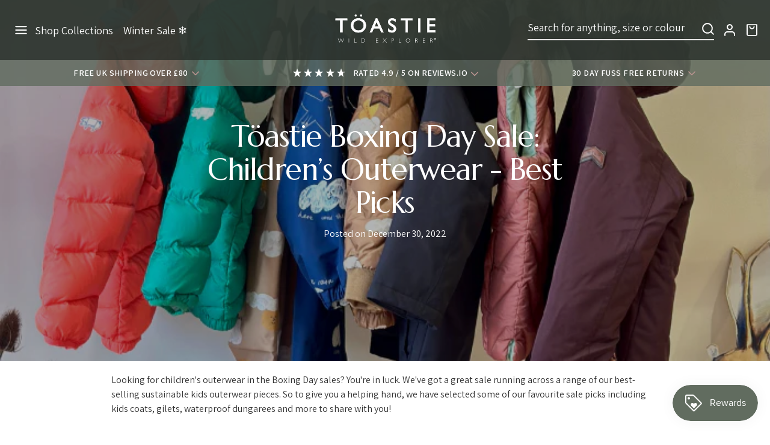

--- FILE ---
content_type: text/html; charset=utf-8
request_url: https://www.toastiekids.com/blogs/news/toastie-boxing-day-sale-children-s-outerwear-best-picks
body_size: 40742
content:
<!doctype html>
<html class="no-js">
<head>

  <script type="text/javascript">
    (function(c,l,a,r,i,t,y){
        c[a]=c[a]||function(){(c[a].q=c[a].q||[]).push(arguments)};
        t=l.createElement(r);t.async=1;t.src="https://www.clarity.ms/tag/"+i;
        y=l.getElementsByTagName(r)[0];y.parentNode.insertBefore(t,y);
    })(window, document, "clarity", "script", "lrvj3ge932");
</script>

    <!-- Basic page needs ================================================== -->
    <meta charset="utf-8">
    <meta http-equiv="X-UA-Compatible" content="IE=edge,chrome=1">
    <link rel="icon" href="//www.toastiekids.com/cdn/shop/t/58/assets/favicon.png?v=65265491284303531931721826825?v=2" type="image/png" />

    <!-- Title and description ================================================== -->
    <title>
        Töastie Boxing Day Sale: Children’s Outerwear - Best Picks &ndash; Toastie 
    </title>

    
      <meta name="description" content="Whether you&#39;re looking for a new coat for your child to wear to school, or something special to keep them warm during the winter, you&#39;ll find everything you need to know about our kids outerwear sale items here.">
    

    <meta name="keywords" content="">

    <!-- Social meta ================================================== -->
    

  <meta property="og:type" content="article">
  <meta property="og:title" content="Töastie Boxing Day Sale: Children’s Outerwear - Best Picks">
  <meta property="og:url" content="https://www.toastiekids.com/blogs/news/toastie-boxing-day-sale-children-s-outerwear-best-picks">
  
        <meta property="og:image" content="http://www.toastiekids.com/cdn/shop/articles/Untitled_design_27_grande.png?v=1672396171">
        <meta property="og:image:secure_url" content="https://www.toastiekids.com/cdn/shop/articles/Untitled_design_27_grande.png?v=1672396171">
    


  <meta property="og:description" content="Whether you&#39;re looking for a new coat for your child to wear to school, or something special to keep them warm during the winter, you&#39;ll find everything you need to know about our kids outerwear sale items here.">

<meta property="og:site_name" content="Toastie ">



<meta name="twitter:card" content="summary">




  <meta name="twitter:title" content="Töastie Boxing Day Sale: Children’s Outerwear - Best Picks">
  <meta name="twitter:description" content="Looking for children&#39;s outerwear in the Boxing Day sales? You&#39;re in luck. We&#39;ve got a great sale running across a range of our best-selling sustainable kids outerwear pieces. So to give you a helping hand, we have selected some of our favourite sale picks including kids coats, gilets, waterproof dungarees">
  
    <meta property="twitter:image" content="https://www.toastiekids.com/cdn/shop/articles/Untitled_design_27_grande.png?v=1672396171">
    



    <!-- Helpers ================================================== -->
    <link rel="canonical" href="https://www.toastiekids.com/blogs/news/toastie-boxing-day-sale-children-s-outerwear-best-picks">
    <meta name="viewport" content="width=device-width,initial-scale=1">

    <!-- Typography ================================================== -->
    <link rel="preconnect" href="https://fonts.googleapis.com">
    <link rel="preconnect" href="https://fonts.gstatic.com" crossorigin>
    <link href="https://fonts.googleapis.com/css2?family=Assistant:wght@300;400;600;700&family=Marcellus&display=swap" rel="stylesheet">

    <!-- CSS ================================================== -->
    <link href="//www.toastiekids.com/cdn/shop/t/58/assets/origin.css?v=151109439539868472871727177783" rel="stylesheet" type="text/css" media="all" />

    <!-- Header hook for plugins ================================================== -->
    <script>window.performance && window.performance.mark && window.performance.mark('shopify.content_for_header.start');</script><meta name="google-site-verification" content="zye2NH2WfFuejo8XDBxy5TNzU7D9sr-gEO2Q7Jdo5TE">
<meta id="shopify-digital-wallet" name="shopify-digital-wallet" content="/8434876471/digital_wallets/dialog">
<meta name="shopify-checkout-api-token" content="c0c37bd026a6f1d0df5026c01db6e602">
<meta id="in-context-paypal-metadata" data-shop-id="8434876471" data-venmo-supported="false" data-environment="production" data-locale="en_US" data-paypal-v4="true" data-currency="GBP">
<link rel="alternate" type="application/atom+xml" title="Feed" href="/blogs/news.atom" />
<script async="async" src="/checkouts/internal/preloads.js?locale=en-GB"></script>
<link rel="preconnect" href="https://shop.app" crossorigin="anonymous">
<script async="async" src="https://shop.app/checkouts/internal/preloads.js?locale=en-GB&shop_id=8434876471" crossorigin="anonymous"></script>
<script id="apple-pay-shop-capabilities" type="application/json">{"shopId":8434876471,"countryCode":"GB","currencyCode":"GBP","merchantCapabilities":["supports3DS"],"merchantId":"gid:\/\/shopify\/Shop\/8434876471","merchantName":"Toastie ","requiredBillingContactFields":["postalAddress","email","phone"],"requiredShippingContactFields":["postalAddress","email","phone"],"shippingType":"shipping","supportedNetworks":["visa","maestro","masterCard","amex","discover","elo"],"total":{"type":"pending","label":"Toastie ","amount":"1.00"},"shopifyPaymentsEnabled":true,"supportsSubscriptions":true}</script>
<script id="shopify-features" type="application/json">{"accessToken":"c0c37bd026a6f1d0df5026c01db6e602","betas":["rich-media-storefront-analytics"],"domain":"www.toastiekids.com","predictiveSearch":true,"shopId":8434876471,"locale":"en"}</script>
<script>var Shopify = Shopify || {};
Shopify.shop = "toastie-kids.myshopify.com";
Shopify.locale = "en";
Shopify.currency = {"active":"GBP","rate":"1.0"};
Shopify.country = "GB";
Shopify.theme = {"name":"production","id":127269339254,"schema_name":"Alloneword bespoke theme","schema_version":"1.0","theme_store_id":null,"role":"main"};
Shopify.theme.handle = "null";
Shopify.theme.style = {"id":null,"handle":null};
Shopify.cdnHost = "www.toastiekids.com/cdn";
Shopify.routes = Shopify.routes || {};
Shopify.routes.root = "/";</script>
<script type="module">!function(o){(o.Shopify=o.Shopify||{}).modules=!0}(window);</script>
<script>!function(o){function n(){var o=[];function n(){o.push(Array.prototype.slice.apply(arguments))}return n.q=o,n}var t=o.Shopify=o.Shopify||{};t.loadFeatures=n(),t.autoloadFeatures=n()}(window);</script>
<script>
  window.ShopifyPay = window.ShopifyPay || {};
  window.ShopifyPay.apiHost = "shop.app\/pay";
  window.ShopifyPay.redirectState = null;
</script>
<script id="shop-js-analytics" type="application/json">{"pageType":"article"}</script>
<script defer="defer" async type="module" src="//www.toastiekids.com/cdn/shopifycloud/shop-js/modules/v2/client.init-shop-cart-sync_BT-GjEfc.en.esm.js"></script>
<script defer="defer" async type="module" src="//www.toastiekids.com/cdn/shopifycloud/shop-js/modules/v2/chunk.common_D58fp_Oc.esm.js"></script>
<script defer="defer" async type="module" src="//www.toastiekids.com/cdn/shopifycloud/shop-js/modules/v2/chunk.modal_xMitdFEc.esm.js"></script>
<script type="module">
  await import("//www.toastiekids.com/cdn/shopifycloud/shop-js/modules/v2/client.init-shop-cart-sync_BT-GjEfc.en.esm.js");
await import("//www.toastiekids.com/cdn/shopifycloud/shop-js/modules/v2/chunk.common_D58fp_Oc.esm.js");
await import("//www.toastiekids.com/cdn/shopifycloud/shop-js/modules/v2/chunk.modal_xMitdFEc.esm.js");

  window.Shopify.SignInWithShop?.initShopCartSync?.({"fedCMEnabled":true,"windoidEnabled":true});

</script>
<script>
  window.Shopify = window.Shopify || {};
  if (!window.Shopify.featureAssets) window.Shopify.featureAssets = {};
  window.Shopify.featureAssets['shop-js'] = {"shop-cart-sync":["modules/v2/client.shop-cart-sync_DZOKe7Ll.en.esm.js","modules/v2/chunk.common_D58fp_Oc.esm.js","modules/v2/chunk.modal_xMitdFEc.esm.js"],"init-fed-cm":["modules/v2/client.init-fed-cm_B6oLuCjv.en.esm.js","modules/v2/chunk.common_D58fp_Oc.esm.js","modules/v2/chunk.modal_xMitdFEc.esm.js"],"shop-cash-offers":["modules/v2/client.shop-cash-offers_D2sdYoxE.en.esm.js","modules/v2/chunk.common_D58fp_Oc.esm.js","modules/v2/chunk.modal_xMitdFEc.esm.js"],"shop-login-button":["modules/v2/client.shop-login-button_QeVjl5Y3.en.esm.js","modules/v2/chunk.common_D58fp_Oc.esm.js","modules/v2/chunk.modal_xMitdFEc.esm.js"],"pay-button":["modules/v2/client.pay-button_DXTOsIq6.en.esm.js","modules/v2/chunk.common_D58fp_Oc.esm.js","modules/v2/chunk.modal_xMitdFEc.esm.js"],"shop-button":["modules/v2/client.shop-button_DQZHx9pm.en.esm.js","modules/v2/chunk.common_D58fp_Oc.esm.js","modules/v2/chunk.modal_xMitdFEc.esm.js"],"avatar":["modules/v2/client.avatar_BTnouDA3.en.esm.js"],"init-windoid":["modules/v2/client.init-windoid_CR1B-cfM.en.esm.js","modules/v2/chunk.common_D58fp_Oc.esm.js","modules/v2/chunk.modal_xMitdFEc.esm.js"],"init-shop-for-new-customer-accounts":["modules/v2/client.init-shop-for-new-customer-accounts_C_vY_xzh.en.esm.js","modules/v2/client.shop-login-button_QeVjl5Y3.en.esm.js","modules/v2/chunk.common_D58fp_Oc.esm.js","modules/v2/chunk.modal_xMitdFEc.esm.js"],"init-shop-email-lookup-coordinator":["modules/v2/client.init-shop-email-lookup-coordinator_BI7n9ZSv.en.esm.js","modules/v2/chunk.common_D58fp_Oc.esm.js","modules/v2/chunk.modal_xMitdFEc.esm.js"],"init-shop-cart-sync":["modules/v2/client.init-shop-cart-sync_BT-GjEfc.en.esm.js","modules/v2/chunk.common_D58fp_Oc.esm.js","modules/v2/chunk.modal_xMitdFEc.esm.js"],"shop-toast-manager":["modules/v2/client.shop-toast-manager_DiYdP3xc.en.esm.js","modules/v2/chunk.common_D58fp_Oc.esm.js","modules/v2/chunk.modal_xMitdFEc.esm.js"],"init-customer-accounts":["modules/v2/client.init-customer-accounts_D9ZNqS-Q.en.esm.js","modules/v2/client.shop-login-button_QeVjl5Y3.en.esm.js","modules/v2/chunk.common_D58fp_Oc.esm.js","modules/v2/chunk.modal_xMitdFEc.esm.js"],"init-customer-accounts-sign-up":["modules/v2/client.init-customer-accounts-sign-up_iGw4briv.en.esm.js","modules/v2/client.shop-login-button_QeVjl5Y3.en.esm.js","modules/v2/chunk.common_D58fp_Oc.esm.js","modules/v2/chunk.modal_xMitdFEc.esm.js"],"shop-follow-button":["modules/v2/client.shop-follow-button_CqMgW2wH.en.esm.js","modules/v2/chunk.common_D58fp_Oc.esm.js","modules/v2/chunk.modal_xMitdFEc.esm.js"],"checkout-modal":["modules/v2/client.checkout-modal_xHeaAweL.en.esm.js","modules/v2/chunk.common_D58fp_Oc.esm.js","modules/v2/chunk.modal_xMitdFEc.esm.js"],"shop-login":["modules/v2/client.shop-login_D91U-Q7h.en.esm.js","modules/v2/chunk.common_D58fp_Oc.esm.js","modules/v2/chunk.modal_xMitdFEc.esm.js"],"lead-capture":["modules/v2/client.lead-capture_BJmE1dJe.en.esm.js","modules/v2/chunk.common_D58fp_Oc.esm.js","modules/v2/chunk.modal_xMitdFEc.esm.js"],"payment-terms":["modules/v2/client.payment-terms_Ci9AEqFq.en.esm.js","modules/v2/chunk.common_D58fp_Oc.esm.js","modules/v2/chunk.modal_xMitdFEc.esm.js"]};
</script>
<script>(function() {
  var isLoaded = false;
  function asyncLoad() {
    if (isLoaded) return;
    isLoaded = true;
    var urls = ["https:\/\/crossborder-integration.global-e.com\/resources\/js\/app?shop=toastie-kids.myshopify.com","\/\/cdn.shopify.com\/proxy\/53e2c27269512eabc3a4407634465a9fb84dd9509a43c156e0abf303a05161e6\/web.global-e.com\/merchant\/storefrontattributes?merchantid=60000147\u0026shop=toastie-kids.myshopify.com\u0026sp-cache-control=cHVibGljLCBtYXgtYWdlPTkwMA","\/\/cdn.shopify.com\/proxy\/c203774157b9abfeb6c1e8348dcd7c8662c3b7cbf9659d5c7bcf427843d5008a\/api.goaffpro.com\/loader.js?shop=toastie-kids.myshopify.com\u0026sp-cache-control=cHVibGljLCBtYXgtYWdlPTkwMA","https:\/\/static2.rapidsearch.dev\/resultpage.js?shop=toastie-kids.myshopify.com"];
    for (var i = 0; i < urls.length; i++) {
      var s = document.createElement('script');
      s.type = 'text/javascript';
      s.async = true;
      s.src = urls[i];
      var x = document.getElementsByTagName('script')[0];
      x.parentNode.insertBefore(s, x);
    }
  };
  if(window.attachEvent) {
    window.attachEvent('onload', asyncLoad);
  } else {
    window.addEventListener('load', asyncLoad, false);
  }
})();</script>
<script id="__st">var __st={"a":8434876471,"offset":0,"reqid":"d2407b6c-e2ab-4bc5-be88-ee0febbfefe3-1769223356","pageurl":"www.toastiekids.com\/blogs\/news\/toastie-boxing-day-sale-children-s-outerwear-best-picks","s":"articles-587872764022","u":"dce1b7eb9a56","p":"article","rtyp":"article","rid":587872764022};</script>
<script>window.ShopifyPaypalV4VisibilityTracking = true;</script>
<script id="captcha-bootstrap">!function(){'use strict';const t='contact',e='account',n='new_comment',o=[[t,t],['blogs',n],['comments',n],[t,'customer']],c=[[e,'customer_login'],[e,'guest_login'],[e,'recover_customer_password'],[e,'create_customer']],r=t=>t.map((([t,e])=>`form[action*='/${t}']:not([data-nocaptcha='true']) input[name='form_type'][value='${e}']`)).join(','),a=t=>()=>t?[...document.querySelectorAll(t)].map((t=>t.form)):[];function s(){const t=[...o],e=r(t);return a(e)}const i='password',u='form_key',d=['recaptcha-v3-token','g-recaptcha-response','h-captcha-response',i],f=()=>{try{return window.sessionStorage}catch{return}},m='__shopify_v',_=t=>t.elements[u];function p(t,e,n=!1){try{const o=window.sessionStorage,c=JSON.parse(o.getItem(e)),{data:r}=function(t){const{data:e,action:n}=t;return t[m]||n?{data:e,action:n}:{data:t,action:n}}(c);for(const[e,n]of Object.entries(r))t.elements[e]&&(t.elements[e].value=n);n&&o.removeItem(e)}catch(o){console.error('form repopulation failed',{error:o})}}const l='form_type',E='cptcha';function T(t){t.dataset[E]=!0}const w=window,h=w.document,L='Shopify',v='ce_forms',y='captcha';let A=!1;((t,e)=>{const n=(g='f06e6c50-85a8-45c8-87d0-21a2b65856fe',I='https://cdn.shopify.com/shopifycloud/storefront-forms-hcaptcha/ce_storefront_forms_captcha_hcaptcha.v1.5.2.iife.js',D={infoText:'Protected by hCaptcha',privacyText:'Privacy',termsText:'Terms'},(t,e,n)=>{const o=w[L][v],c=o.bindForm;if(c)return c(t,g,e,D).then(n);var r;o.q.push([[t,g,e,D],n]),r=I,A||(h.body.append(Object.assign(h.createElement('script'),{id:'captcha-provider',async:!0,src:r})),A=!0)});var g,I,D;w[L]=w[L]||{},w[L][v]=w[L][v]||{},w[L][v].q=[],w[L][y]=w[L][y]||{},w[L][y].protect=function(t,e){n(t,void 0,e),T(t)},Object.freeze(w[L][y]),function(t,e,n,w,h,L){const[v,y,A,g]=function(t,e,n){const i=e?o:[],u=t?c:[],d=[...i,...u],f=r(d),m=r(i),_=r(d.filter((([t,e])=>n.includes(e))));return[a(f),a(m),a(_),s()]}(w,h,L),I=t=>{const e=t.target;return e instanceof HTMLFormElement?e:e&&e.form},D=t=>v().includes(t);t.addEventListener('submit',(t=>{const e=I(t);if(!e)return;const n=D(e)&&!e.dataset.hcaptchaBound&&!e.dataset.recaptchaBound,o=_(e),c=g().includes(e)&&(!o||!o.value);(n||c)&&t.preventDefault(),c&&!n&&(function(t){try{if(!f())return;!function(t){const e=f();if(!e)return;const n=_(t);if(!n)return;const o=n.value;o&&e.removeItem(o)}(t);const e=Array.from(Array(32),(()=>Math.random().toString(36)[2])).join('');!function(t,e){_(t)||t.append(Object.assign(document.createElement('input'),{type:'hidden',name:u})),t.elements[u].value=e}(t,e),function(t,e){const n=f();if(!n)return;const o=[...t.querySelectorAll(`input[type='${i}']`)].map((({name:t})=>t)),c=[...d,...o],r={};for(const[a,s]of new FormData(t).entries())c.includes(a)||(r[a]=s);n.setItem(e,JSON.stringify({[m]:1,action:t.action,data:r}))}(t,e)}catch(e){console.error('failed to persist form',e)}}(e),e.submit())}));const S=(t,e)=>{t&&!t.dataset[E]&&(n(t,e.some((e=>e===t))),T(t))};for(const o of['focusin','change'])t.addEventListener(o,(t=>{const e=I(t);D(e)&&S(e,y())}));const B=e.get('form_key'),M=e.get(l),P=B&&M;t.addEventListener('DOMContentLoaded',(()=>{const t=y();if(P)for(const e of t)e.elements[l].value===M&&p(e,B);[...new Set([...A(),...v().filter((t=>'true'===t.dataset.shopifyCaptcha))])].forEach((e=>S(e,t)))}))}(h,new URLSearchParams(w.location.search),n,t,e,['guest_login'])})(!0,!0)}();</script>
<script integrity="sha256-4kQ18oKyAcykRKYeNunJcIwy7WH5gtpwJnB7kiuLZ1E=" data-source-attribution="shopify.loadfeatures" defer="defer" src="//www.toastiekids.com/cdn/shopifycloud/storefront/assets/storefront/load_feature-a0a9edcb.js" crossorigin="anonymous"></script>
<script crossorigin="anonymous" defer="defer" src="//www.toastiekids.com/cdn/shopifycloud/storefront/assets/shopify_pay/storefront-65b4c6d7.js?v=20250812"></script>
<script data-source-attribution="shopify.dynamic_checkout.dynamic.init">var Shopify=Shopify||{};Shopify.PaymentButton=Shopify.PaymentButton||{isStorefrontPortableWallets:!0,init:function(){window.Shopify.PaymentButton.init=function(){};var t=document.createElement("script");t.src="https://www.toastiekids.com/cdn/shopifycloud/portable-wallets/latest/portable-wallets.en.js",t.type="module",document.head.appendChild(t)}};
</script>
<script data-source-attribution="shopify.dynamic_checkout.buyer_consent">
  function portableWalletsHideBuyerConsent(e){var t=document.getElementById("shopify-buyer-consent"),n=document.getElementById("shopify-subscription-policy-button");t&&n&&(t.classList.add("hidden"),t.setAttribute("aria-hidden","true"),n.removeEventListener("click",e))}function portableWalletsShowBuyerConsent(e){var t=document.getElementById("shopify-buyer-consent"),n=document.getElementById("shopify-subscription-policy-button");t&&n&&(t.classList.remove("hidden"),t.removeAttribute("aria-hidden"),n.addEventListener("click",e))}window.Shopify?.PaymentButton&&(window.Shopify.PaymentButton.hideBuyerConsent=portableWalletsHideBuyerConsent,window.Shopify.PaymentButton.showBuyerConsent=portableWalletsShowBuyerConsent);
</script>
<script data-source-attribution="shopify.dynamic_checkout.cart.bootstrap">document.addEventListener("DOMContentLoaded",(function(){function t(){return document.querySelector("shopify-accelerated-checkout-cart, shopify-accelerated-checkout")}if(t())Shopify.PaymentButton.init();else{new MutationObserver((function(e,n){t()&&(Shopify.PaymentButton.init(),n.disconnect())})).observe(document.body,{childList:!0,subtree:!0})}}));
</script>
<script id='scb4127' type='text/javascript' async='' src='https://www.toastiekids.com/cdn/shopifycloud/privacy-banner/storefront-banner.js'></script><link id="shopify-accelerated-checkout-styles" rel="stylesheet" media="screen" href="https://www.toastiekids.com/cdn/shopifycloud/portable-wallets/latest/accelerated-checkout-backwards-compat.css" crossorigin="anonymous">
<style id="shopify-accelerated-checkout-cart">
        #shopify-buyer-consent {
  margin-top: 1em;
  display: inline-block;
  width: 100%;
}

#shopify-buyer-consent.hidden {
  display: none;
}

#shopify-subscription-policy-button {
  background: none;
  border: none;
  padding: 0;
  text-decoration: underline;
  font-size: inherit;
  cursor: pointer;
}

#shopify-subscription-policy-button::before {
  box-shadow: none;
}

      </style>

<script>window.performance && window.performance.mark && window.performance.mark('shopify.content_for_header.end');</script>

    <script src="//ajax.googleapis.com/ajax/libs/jquery/1.11.0/jquery.min.js" type="text/javascript"></script>

    
    

    <!-- GSSTART Infinite Scroll code start. Do not change --><script type="text/javascript" src="https://gravity-apps.com/shopify/js/shopify/infinitescroll6638.js?v=a55687c0bba538cfea254c604eb054a4"></script> <!-- nfinite Scroll code end. Do not change GSEND -->

    <!-- Hotjar Tracking Code for https://www.toastiekids.com/ -->
    <script>
        (function(h,o,t,j,a,r){
            h.hj=h.hj||function(){(h.hj.q=h.hj.q||[]).push(arguments)};
            h._hjSettings={hjid:3709053,hjsv:6};
            a=o.getElementsByTagName('head')[0];
            r=o.createElement('script');r.async=1;
            r.src=t+h._hjSettings.hjid+j+h._hjSettings.hjsv;
            a.appendChild(r);
        })(window,document,'https://static.hotjar.com/c/hotjar-','.js?sv=');
    </script>

  

<link rel="stylesheet" type="text/css" href="https://crossborder-integration.global-e.com/resources/css/60000147/GB"/>
<script>
    GLBE_PARAMS = {
        appUrl: "https://crossborder-integration.global-e.com/",
        pixelUrl: "https://utils.global-e.com",
        pixelEnabled: true,
        geAppUrl: "https://web.global-e.com/",
        env: "Production",
        geCDNUrl: "https://web.global-e.com/",
        apiUrl: "https://api.global-e.com/",
        emi: "daeri6",
        mid: "60000147",
        hiddenElements: ".ge-hide,.afterpay-paragraph,form[action='https://payments.amazon.com/checkout/signin']",
        countryCode: "GB",
        countryName: "United Kingdom",
        currencyCode: "GBP",
        currencyName: "British Pound",
        locale: "en",
        operatedCountries: ["AD","AE","AG","AI","AL","AM","AN","AO","AR","AT","AU","AW","AZ","BA","BB","BD","BE","BF","BG","BH","BI","BJ","BL","BM","BN","BO","BR","BS","BT","BW","BZ","CA","CG","CH","CI","CK","CL","CM","CN","CO","CR","CV","CW","CY","CZ","DE","DJ","DK","DM","DO","DZ","EC","EE","EG","ES","ET","FI","FJ","FK","FO","FR","GA","GD","GE","GF","GG","GH","GI","GL","GM","GN","GP","GQ","GR","GT","GW","GY","HK","HN","HR","HT","HU","ID","IE","IL","IN","IS","IT","JE","JM","JO","JP","KE","KG","KH","KI","KM","KN","KR","KW","KY","KZ","LA","LB","LC","LI","LK","LR","LS","LT","LU","LV","MA","MC","MD","ME","MF","MG","MK","MN","MO","MQ","MR","MS","MT","MU","MV","MW","MX","MY","MZ","NA","NC","NG","NI","NL","NO","NP","NR","NU","NZ","OM","PA","PE","PF","PG","PH","PK","PL","PT","PY","QA","RE","RO","RS","RW","SA","SB","SC","SE","SG","SH","SI","SK","SL","SM","SR","ST","SV","SX","SZ","TC","TD","TG","TH","TL","TM","TN","TO","TR","TT","TV","TW","TZ","UG","US","UY","UZ","VA","VC","VE","VG","VN","VU","WF","WS","YT","ZA","ZM","ZW"],
        allowedCountries: [{ code: 'AL', name: 'Albania' }, { code: 'DZ', name: 'Algeria' }, { code: 'AD', name: 'Andorra' }, { code: 'AO', name: 'Angola' }, { code: 'AI', name: 'Anguilla' }, { code: 'AG', name: 'Antigua &amp; Barbuda' }, { code: 'AR', name: 'Argentina' }, { code: 'AM', name: 'Armenia' }, { code: 'AW', name: 'Aruba' }, { code: 'AU', name: 'Australia' }, { code: 'AT', name: 'Austria' }, { code: 'AZ', name: 'Azerbaijan' }, { code: 'BS', name: 'Bahamas' }, { code: 'BH', name: 'Bahrain' }, { code: 'BD', name: 'Bangladesh' }, { code: 'BB', name: 'Barbados' }, { code: 'BE', name: 'Belgium' }, { code: 'BZ', name: 'Belize' }, { code: 'BJ', name: 'Benin' }, { code: 'BM', name: 'Bermuda' }, { code: 'BT', name: 'Bhutan' }, { code: 'BO', name: 'Bolivia' }, { code: 'BA', name: 'Bosnia &amp; Herzegovina' }, { code: 'BW', name: 'Botswana' }, { code: 'BR', name: 'Brazil' }, { code: 'VG', name: 'British Virgin Islands' }, { code: 'BN', name: 'Brunei' }, { code: 'BG', name: 'Bulgaria' }, { code: 'BF', name: 'Burkina Faso' }, { code: 'BI', name: 'Burundi' }, { code: 'KH', name: 'Cambodia' }, { code: 'CM', name: 'Cameroon' }, { code: 'CA', name: 'Canada' }, { code: 'CV', name: 'Cape Verde' }, { code: 'KY', name: 'Cayman Islands' }, { code: 'TD', name: 'Chad' }, { code: 'CL', name: 'Chile' }, { code: 'CN', name: 'China' }, { code: 'CO', name: 'Colombia' }, { code: 'KM', name: 'Comoros' }, { code: 'CG', name: 'Congo - Brazzaville' }, { code: 'CK', name: 'Cook Islands' }, { code: 'CR', name: 'Costa Rica' }, { code: 'CI', name: 'Côte d’Ivoire' }, { code: 'HR', name: 'Croatia' }, { code: 'CW', name: 'Curaçao' }, { code: 'CY', name: 'Cyprus' }, { code: 'CZ', name: 'Czechia' }, { code: 'DK', name: 'Denmark' }, { code: 'DJ', name: 'Djibouti' }, { code: 'DM', name: 'Dominica' }, { code: 'DO', name: 'Dominican Republic' }, { code: 'EC', name: 'Ecuador' }, { code: 'EG', name: 'Egypt' }, { code: 'SV', name: 'El Salvador' }, { code: 'GQ', name: 'Equatorial Guinea' }, { code: 'EE', name: 'Estonia' }, { code: 'SZ', name: 'Eswatini' }, { code: 'ET', name: 'Ethiopia' }, { code: 'FK', name: 'Falkland Islands' }, { code: 'FO', name: 'Faroe Islands' }, { code: 'FJ', name: 'Fiji' }, { code: 'FI', name: 'Finland' }, { code: 'FR', name: 'France' }, { code: 'GF', name: 'French Guiana' }, { code: 'PF', name: 'French Polynesia' }, { code: 'GA', name: 'Gabon' }, { code: 'GM', name: 'Gambia' }, { code: 'GE', name: 'Georgia' }, { code: 'DE', name: 'Germany' }, { code: 'GH', name: 'Ghana' }, { code: 'GI', name: 'Gibraltar' }, { code: 'GR', name: 'Greece' }, { code: 'GL', name: 'Greenland' }, { code: 'GD', name: 'Grenada' }, { code: 'GP', name: 'Guadeloupe' }, { code: 'GT', name: 'Guatemala' }, { code: 'GG', name: 'Guernsey' }, { code: 'GN', name: 'Guinea' }, { code: 'GW', name: 'Guinea-Bissau' }, { code: 'GY', name: 'Guyana' }, { code: 'HT', name: 'Haiti' }, { code: 'HN', name: 'Honduras' }, { code: 'HK', name: 'Hong Kong SAR' }, { code: 'HU', name: 'Hungary' }, { code: 'IS', name: 'Iceland' }, { code: 'IN', name: 'India' }, { code: 'ID', name: 'Indonesia' }, { code: 'IE', name: 'Ireland' }, { code: 'IL', name: 'Israel' }, { code: 'IT', name: 'Italy' }, { code: 'JM', name: 'Jamaica' }, { code: 'JP', name: 'Japan' }, { code: 'JE', name: 'Jersey' }, { code: 'JO', name: 'Jordan' }, { code: 'KZ', name: 'Kazakhstan' }, { code: 'KE', name: 'Kenya' }, { code: 'KI', name: 'Kiribati' }, { code: 'KW', name: 'Kuwait' }, { code: 'KG', name: 'Kyrgyzstan' }, { code: 'LA', name: 'Laos' }, { code: 'LV', name: 'Latvia' }, { code: 'LB', name: 'Lebanon' }, { code: 'LS', name: 'Lesotho' }, { code: 'LR', name: 'Liberia' }, { code: 'LI', name: 'Liechtenstein' }, { code: 'LT', name: 'Lithuania' }, { code: 'LU', name: 'Luxembourg' }, { code: 'MO', name: 'Macao SAR' }, { code: 'MG', name: 'Madagascar' }, { code: 'MW', name: 'Malawi' }, { code: 'MY', name: 'Malaysia' }, { code: 'MV', name: 'Maldives' }, { code: 'MT', name: 'Malta' }, { code: 'MQ', name: 'Martinique' }, { code: 'MR', name: 'Mauritania' }, { code: 'MU', name: 'Mauritius' }, { code: 'MX', name: 'Mexico' }, { code: 'MD', name: 'Moldova' }, { code: 'MC', name: 'Monaco' }, { code: 'MN', name: 'Mongolia' }, { code: 'ME', name: 'Montenegro' }, { code: 'MS', name: 'Montserrat' }, { code: 'MA', name: 'Morocco' }, { code: 'MZ', name: 'Mozambique' }, { code: 'NA', name: 'Namibia' }, { code: 'NR', name: 'Nauru' }, { code: 'NP', name: 'Nepal' }, { code: 'NL', name: 'Netherlands' }, { code: 'NC', name: 'New Caledonia' }, { code: 'NZ', name: 'New Zealand' }, { code: 'NI', name: 'Nicaragua' }, { code: 'NG', name: 'Nigeria' }, { code: 'NU', name: 'Niue' }, { code: 'MK', name: 'North Macedonia' }, { code: 'NO', name: 'Norway' }, { code: 'OM', name: 'Oman' }, { code: 'PK', name: 'Pakistan' }, { code: 'PA', name: 'Panama' }, { code: 'PG', name: 'Papua New Guinea' }, { code: 'PY', name: 'Paraguay' }, { code: 'PE', name: 'Peru' }, { code: 'PH', name: 'Philippines' }, { code: 'PL', name: 'Poland' }, { code: 'PT', name: 'Portugal' }, { code: 'QA', name: 'Qatar' }, { code: 'RE', name: 'Réunion' }, { code: 'RO', name: 'Romania' }, { code: 'RW', name: 'Rwanda' }, { code: 'WS', name: 'Samoa' }, { code: 'SM', name: 'San Marino' }, { code: 'ST', name: 'São Tomé &amp; Príncipe' }, { code: 'SA', name: 'Saudi Arabia' }, { code: 'SN', name: 'Senegal' }, { code: 'RS', name: 'Serbia' }, { code: 'SC', name: 'Seychelles' }, { code: 'SL', name: 'Sierra Leone' }, { code: 'SG', name: 'Singapore' }, { code: 'SX', name: 'Sint Maarten' }, { code: 'SK', name: 'Slovakia' }, { code: 'SI', name: 'Slovenia' }, { code: 'SB', name: 'Solomon Islands' }, { code: 'ZA', name: 'South Africa' }, { code: 'KR', name: 'South Korea' }, { code: 'ES', name: 'Spain' }, { code: 'LK', name: 'Sri Lanka' }, { code: 'SR', name: 'Suriname' }, { code: 'SE', name: 'Sweden' }, { code: 'CH', name: 'Switzerland' }, { code: 'TW', name: 'Taiwan' }, { code: 'TZ', name: 'Tanzania' }, { code: 'TH', name: 'Thailand' }, { code: 'TL', name: 'Timor-Leste' }, { code: 'TG', name: 'Togo' }, { code: 'TO', name: 'Tonga' }, { code: 'TT', name: 'Trinidad &amp; Tobago' }, { code: 'TN', name: 'Tunisia' }, { code: 'TM', name: 'Turkmenistan' }, { code: 'TC', name: 'Turks &amp; Caicos Islands' }, { code: 'TV', name: 'Tuvalu' }, { code: 'UG', name: 'Uganda' }, { code: 'AE', name: 'United Arab Emirates' }, { code: 'GB', name: 'United Kingdom' }, { code: 'US', name: 'United States' }, { code: 'UY', name: 'Uruguay' }, { code: 'UZ', name: 'Uzbekistan' }, { code: 'VU', name: 'Vanuatu' }, { code: 'VA', name: 'Vatican City' }, { code: 'VE', name: 'Venezuela' }, { code: 'VN', name: 'Vietnam' }, { code: 'WF', name: 'Wallis &amp; Futuna' }, { code: 'ZM', name: 'Zambia' }, { code: 'ZW', name: 'Zimbabwe' }, ],
        c1Enabled:"False",
        siteId: "7ce243a1e1a2",
        isTokenEnabled: "true",
};
</script>

  


  <script type="text/javascript">
    window.RapidSearchAdmin = false;
  </script>


<!-- BEGIN app block: shopify://apps/seowill-redirects/blocks/brokenlink-404/cc7b1996-e567-42d0-8862-356092041863 -->
<script type="text/javascript">
    !function(t){var e={};function r(n){if(e[n])return e[n].exports;var o=e[n]={i:n,l:!1,exports:{}};return t[n].call(o.exports,o,o.exports,r),o.l=!0,o.exports}r.m=t,r.c=e,r.d=function(t,e,n){r.o(t,e)||Object.defineProperty(t,e,{enumerable:!0,get:n})},r.r=function(t){"undefined"!==typeof Symbol&&Symbol.toStringTag&&Object.defineProperty(t,Symbol.toStringTag,{value:"Module"}),Object.defineProperty(t,"__esModule",{value:!0})},r.t=function(t,e){if(1&e&&(t=r(t)),8&e)return t;if(4&e&&"object"===typeof t&&t&&t.__esModule)return t;var n=Object.create(null);if(r.r(n),Object.defineProperty(n,"default",{enumerable:!0,value:t}),2&e&&"string"!=typeof t)for(var o in t)r.d(n,o,function(e){return t[e]}.bind(null,o));return n},r.n=function(t){var e=t&&t.__esModule?function(){return t.default}:function(){return t};return r.d(e,"a",e),e},r.o=function(t,e){return Object.prototype.hasOwnProperty.call(t,e)},r.p="",r(r.s=11)}([function(t,e,r){"use strict";var n=r(2),o=Object.prototype.toString;function i(t){return"[object Array]"===o.call(t)}function a(t){return"undefined"===typeof t}function u(t){return null!==t&&"object"===typeof t}function s(t){return"[object Function]"===o.call(t)}function c(t,e){if(null!==t&&"undefined"!==typeof t)if("object"!==typeof t&&(t=[t]),i(t))for(var r=0,n=t.length;r<n;r++)e.call(null,t[r],r,t);else for(var o in t)Object.prototype.hasOwnProperty.call(t,o)&&e.call(null,t[o],o,t)}t.exports={isArray:i,isArrayBuffer:function(t){return"[object ArrayBuffer]"===o.call(t)},isBuffer:function(t){return null!==t&&!a(t)&&null!==t.constructor&&!a(t.constructor)&&"function"===typeof t.constructor.isBuffer&&t.constructor.isBuffer(t)},isFormData:function(t){return"undefined"!==typeof FormData&&t instanceof FormData},isArrayBufferView:function(t){return"undefined"!==typeof ArrayBuffer&&ArrayBuffer.isView?ArrayBuffer.isView(t):t&&t.buffer&&t.buffer instanceof ArrayBuffer},isString:function(t){return"string"===typeof t},isNumber:function(t){return"number"===typeof t},isObject:u,isUndefined:a,isDate:function(t){return"[object Date]"===o.call(t)},isFile:function(t){return"[object File]"===o.call(t)},isBlob:function(t){return"[object Blob]"===o.call(t)},isFunction:s,isStream:function(t){return u(t)&&s(t.pipe)},isURLSearchParams:function(t){return"undefined"!==typeof URLSearchParams&&t instanceof URLSearchParams},isStandardBrowserEnv:function(){return("undefined"===typeof navigator||"ReactNative"!==navigator.product&&"NativeScript"!==navigator.product&&"NS"!==navigator.product)&&("undefined"!==typeof window&&"undefined"!==typeof document)},forEach:c,merge:function t(){var e={};function r(r,n){"object"===typeof e[n]&&"object"===typeof r?e[n]=t(e[n],r):e[n]=r}for(var n=0,o=arguments.length;n<o;n++)c(arguments[n],r);return e},deepMerge:function t(){var e={};function r(r,n){"object"===typeof e[n]&&"object"===typeof r?e[n]=t(e[n],r):e[n]="object"===typeof r?t({},r):r}for(var n=0,o=arguments.length;n<o;n++)c(arguments[n],r);return e},extend:function(t,e,r){return c(e,(function(e,o){t[o]=r&&"function"===typeof e?n(e,r):e})),t},trim:function(t){return t.replace(/^\s*/,"").replace(/\s*$/,"")}}},function(t,e,r){t.exports=r(12)},function(t,e,r){"use strict";t.exports=function(t,e){return function(){for(var r=new Array(arguments.length),n=0;n<r.length;n++)r[n]=arguments[n];return t.apply(e,r)}}},function(t,e,r){"use strict";var n=r(0);function o(t){return encodeURIComponent(t).replace(/%40/gi,"@").replace(/%3A/gi,":").replace(/%24/g,"$").replace(/%2C/gi,",").replace(/%20/g,"+").replace(/%5B/gi,"[").replace(/%5D/gi,"]")}t.exports=function(t,e,r){if(!e)return t;var i;if(r)i=r(e);else if(n.isURLSearchParams(e))i=e.toString();else{var a=[];n.forEach(e,(function(t,e){null!==t&&"undefined"!==typeof t&&(n.isArray(t)?e+="[]":t=[t],n.forEach(t,(function(t){n.isDate(t)?t=t.toISOString():n.isObject(t)&&(t=JSON.stringify(t)),a.push(o(e)+"="+o(t))})))})),i=a.join("&")}if(i){var u=t.indexOf("#");-1!==u&&(t=t.slice(0,u)),t+=(-1===t.indexOf("?")?"?":"&")+i}return t}},function(t,e,r){"use strict";t.exports=function(t){return!(!t||!t.__CANCEL__)}},function(t,e,r){"use strict";(function(e){var n=r(0),o=r(19),i={"Content-Type":"application/x-www-form-urlencoded"};function a(t,e){!n.isUndefined(t)&&n.isUndefined(t["Content-Type"])&&(t["Content-Type"]=e)}var u={adapter:function(){var t;return("undefined"!==typeof XMLHttpRequest||"undefined"!==typeof e&&"[object process]"===Object.prototype.toString.call(e))&&(t=r(6)),t}(),transformRequest:[function(t,e){return o(e,"Accept"),o(e,"Content-Type"),n.isFormData(t)||n.isArrayBuffer(t)||n.isBuffer(t)||n.isStream(t)||n.isFile(t)||n.isBlob(t)?t:n.isArrayBufferView(t)?t.buffer:n.isURLSearchParams(t)?(a(e,"application/x-www-form-urlencoded;charset=utf-8"),t.toString()):n.isObject(t)?(a(e,"application/json;charset=utf-8"),JSON.stringify(t)):t}],transformResponse:[function(t){if("string"===typeof t)try{t=JSON.parse(t)}catch(e){}return t}],timeout:0,xsrfCookieName:"XSRF-TOKEN",xsrfHeaderName:"X-XSRF-TOKEN",maxContentLength:-1,validateStatus:function(t){return t>=200&&t<300},headers:{common:{Accept:"application/json, text/plain, */*"}}};n.forEach(["delete","get","head"],(function(t){u.headers[t]={}})),n.forEach(["post","put","patch"],(function(t){u.headers[t]=n.merge(i)})),t.exports=u}).call(this,r(18))},function(t,e,r){"use strict";var n=r(0),o=r(20),i=r(3),a=r(22),u=r(25),s=r(26),c=r(7);t.exports=function(t){return new Promise((function(e,f){var l=t.data,p=t.headers;n.isFormData(l)&&delete p["Content-Type"];var h=new XMLHttpRequest;if(t.auth){var d=t.auth.username||"",m=t.auth.password||"";p.Authorization="Basic "+btoa(d+":"+m)}var y=a(t.baseURL,t.url);if(h.open(t.method.toUpperCase(),i(y,t.params,t.paramsSerializer),!0),h.timeout=t.timeout,h.onreadystatechange=function(){if(h&&4===h.readyState&&(0!==h.status||h.responseURL&&0===h.responseURL.indexOf("file:"))){var r="getAllResponseHeaders"in h?u(h.getAllResponseHeaders()):null,n={data:t.responseType&&"text"!==t.responseType?h.response:h.responseText,status:h.status,statusText:h.statusText,headers:r,config:t,request:h};o(e,f,n),h=null}},h.onabort=function(){h&&(f(c("Request aborted",t,"ECONNABORTED",h)),h=null)},h.onerror=function(){f(c("Network Error",t,null,h)),h=null},h.ontimeout=function(){var e="timeout of "+t.timeout+"ms exceeded";t.timeoutErrorMessage&&(e=t.timeoutErrorMessage),f(c(e,t,"ECONNABORTED",h)),h=null},n.isStandardBrowserEnv()){var v=r(27),g=(t.withCredentials||s(y))&&t.xsrfCookieName?v.read(t.xsrfCookieName):void 0;g&&(p[t.xsrfHeaderName]=g)}if("setRequestHeader"in h&&n.forEach(p,(function(t,e){"undefined"===typeof l&&"content-type"===e.toLowerCase()?delete p[e]:h.setRequestHeader(e,t)})),n.isUndefined(t.withCredentials)||(h.withCredentials=!!t.withCredentials),t.responseType)try{h.responseType=t.responseType}catch(w){if("json"!==t.responseType)throw w}"function"===typeof t.onDownloadProgress&&h.addEventListener("progress",t.onDownloadProgress),"function"===typeof t.onUploadProgress&&h.upload&&h.upload.addEventListener("progress",t.onUploadProgress),t.cancelToken&&t.cancelToken.promise.then((function(t){h&&(h.abort(),f(t),h=null)})),void 0===l&&(l=null),h.send(l)}))}},function(t,e,r){"use strict";var n=r(21);t.exports=function(t,e,r,o,i){var a=new Error(t);return n(a,e,r,o,i)}},function(t,e,r){"use strict";var n=r(0);t.exports=function(t,e){e=e||{};var r={},o=["url","method","params","data"],i=["headers","auth","proxy"],a=["baseURL","url","transformRequest","transformResponse","paramsSerializer","timeout","withCredentials","adapter","responseType","xsrfCookieName","xsrfHeaderName","onUploadProgress","onDownloadProgress","maxContentLength","validateStatus","maxRedirects","httpAgent","httpsAgent","cancelToken","socketPath"];n.forEach(o,(function(t){"undefined"!==typeof e[t]&&(r[t]=e[t])})),n.forEach(i,(function(o){n.isObject(e[o])?r[o]=n.deepMerge(t[o],e[o]):"undefined"!==typeof e[o]?r[o]=e[o]:n.isObject(t[o])?r[o]=n.deepMerge(t[o]):"undefined"!==typeof t[o]&&(r[o]=t[o])})),n.forEach(a,(function(n){"undefined"!==typeof e[n]?r[n]=e[n]:"undefined"!==typeof t[n]&&(r[n]=t[n])}));var u=o.concat(i).concat(a),s=Object.keys(e).filter((function(t){return-1===u.indexOf(t)}));return n.forEach(s,(function(n){"undefined"!==typeof e[n]?r[n]=e[n]:"undefined"!==typeof t[n]&&(r[n]=t[n])})),r}},function(t,e,r){"use strict";function n(t){this.message=t}n.prototype.toString=function(){return"Cancel"+(this.message?": "+this.message:"")},n.prototype.__CANCEL__=!0,t.exports=n},function(t,e,r){t.exports=r(13)},function(t,e,r){t.exports=r(30)},function(t,e,r){var n=function(t){"use strict";var e=Object.prototype,r=e.hasOwnProperty,n="function"===typeof Symbol?Symbol:{},o=n.iterator||"@@iterator",i=n.asyncIterator||"@@asyncIterator",a=n.toStringTag||"@@toStringTag";function u(t,e,r){return Object.defineProperty(t,e,{value:r,enumerable:!0,configurable:!0,writable:!0}),t[e]}try{u({},"")}catch(S){u=function(t,e,r){return t[e]=r}}function s(t,e,r,n){var o=e&&e.prototype instanceof l?e:l,i=Object.create(o.prototype),a=new L(n||[]);return i._invoke=function(t,e,r){var n="suspendedStart";return function(o,i){if("executing"===n)throw new Error("Generator is already running");if("completed"===n){if("throw"===o)throw i;return j()}for(r.method=o,r.arg=i;;){var a=r.delegate;if(a){var u=x(a,r);if(u){if(u===f)continue;return u}}if("next"===r.method)r.sent=r._sent=r.arg;else if("throw"===r.method){if("suspendedStart"===n)throw n="completed",r.arg;r.dispatchException(r.arg)}else"return"===r.method&&r.abrupt("return",r.arg);n="executing";var s=c(t,e,r);if("normal"===s.type){if(n=r.done?"completed":"suspendedYield",s.arg===f)continue;return{value:s.arg,done:r.done}}"throw"===s.type&&(n="completed",r.method="throw",r.arg=s.arg)}}}(t,r,a),i}function c(t,e,r){try{return{type:"normal",arg:t.call(e,r)}}catch(S){return{type:"throw",arg:S}}}t.wrap=s;var f={};function l(){}function p(){}function h(){}var d={};d[o]=function(){return this};var m=Object.getPrototypeOf,y=m&&m(m(T([])));y&&y!==e&&r.call(y,o)&&(d=y);var v=h.prototype=l.prototype=Object.create(d);function g(t){["next","throw","return"].forEach((function(e){u(t,e,(function(t){return this._invoke(e,t)}))}))}function w(t,e){var n;this._invoke=function(o,i){function a(){return new e((function(n,a){!function n(o,i,a,u){var s=c(t[o],t,i);if("throw"!==s.type){var f=s.arg,l=f.value;return l&&"object"===typeof l&&r.call(l,"__await")?e.resolve(l.__await).then((function(t){n("next",t,a,u)}),(function(t){n("throw",t,a,u)})):e.resolve(l).then((function(t){f.value=t,a(f)}),(function(t){return n("throw",t,a,u)}))}u(s.arg)}(o,i,n,a)}))}return n=n?n.then(a,a):a()}}function x(t,e){var r=t.iterator[e.method];if(void 0===r){if(e.delegate=null,"throw"===e.method){if(t.iterator.return&&(e.method="return",e.arg=void 0,x(t,e),"throw"===e.method))return f;e.method="throw",e.arg=new TypeError("The iterator does not provide a 'throw' method")}return f}var n=c(r,t.iterator,e.arg);if("throw"===n.type)return e.method="throw",e.arg=n.arg,e.delegate=null,f;var o=n.arg;return o?o.done?(e[t.resultName]=o.value,e.next=t.nextLoc,"return"!==e.method&&(e.method="next",e.arg=void 0),e.delegate=null,f):o:(e.method="throw",e.arg=new TypeError("iterator result is not an object"),e.delegate=null,f)}function b(t){var e={tryLoc:t[0]};1 in t&&(e.catchLoc=t[1]),2 in t&&(e.finallyLoc=t[2],e.afterLoc=t[3]),this.tryEntries.push(e)}function E(t){var e=t.completion||{};e.type="normal",delete e.arg,t.completion=e}function L(t){this.tryEntries=[{tryLoc:"root"}],t.forEach(b,this),this.reset(!0)}function T(t){if(t){var e=t[o];if(e)return e.call(t);if("function"===typeof t.next)return t;if(!isNaN(t.length)){var n=-1,i=function e(){for(;++n<t.length;)if(r.call(t,n))return e.value=t[n],e.done=!1,e;return e.value=void 0,e.done=!0,e};return i.next=i}}return{next:j}}function j(){return{value:void 0,done:!0}}return p.prototype=v.constructor=h,h.constructor=p,p.displayName=u(h,a,"GeneratorFunction"),t.isGeneratorFunction=function(t){var e="function"===typeof t&&t.constructor;return!!e&&(e===p||"GeneratorFunction"===(e.displayName||e.name))},t.mark=function(t){return Object.setPrototypeOf?Object.setPrototypeOf(t,h):(t.__proto__=h,u(t,a,"GeneratorFunction")),t.prototype=Object.create(v),t},t.awrap=function(t){return{__await:t}},g(w.prototype),w.prototype[i]=function(){return this},t.AsyncIterator=w,t.async=function(e,r,n,o,i){void 0===i&&(i=Promise);var a=new w(s(e,r,n,o),i);return t.isGeneratorFunction(r)?a:a.next().then((function(t){return t.done?t.value:a.next()}))},g(v),u(v,a,"Generator"),v[o]=function(){return this},v.toString=function(){return"[object Generator]"},t.keys=function(t){var e=[];for(var r in t)e.push(r);return e.reverse(),function r(){for(;e.length;){var n=e.pop();if(n in t)return r.value=n,r.done=!1,r}return r.done=!0,r}},t.values=T,L.prototype={constructor:L,reset:function(t){if(this.prev=0,this.next=0,this.sent=this._sent=void 0,this.done=!1,this.delegate=null,this.method="next",this.arg=void 0,this.tryEntries.forEach(E),!t)for(var e in this)"t"===e.charAt(0)&&r.call(this,e)&&!isNaN(+e.slice(1))&&(this[e]=void 0)},stop:function(){this.done=!0;var t=this.tryEntries[0].completion;if("throw"===t.type)throw t.arg;return this.rval},dispatchException:function(t){if(this.done)throw t;var e=this;function n(r,n){return a.type="throw",a.arg=t,e.next=r,n&&(e.method="next",e.arg=void 0),!!n}for(var o=this.tryEntries.length-1;o>=0;--o){var i=this.tryEntries[o],a=i.completion;if("root"===i.tryLoc)return n("end");if(i.tryLoc<=this.prev){var u=r.call(i,"catchLoc"),s=r.call(i,"finallyLoc");if(u&&s){if(this.prev<i.catchLoc)return n(i.catchLoc,!0);if(this.prev<i.finallyLoc)return n(i.finallyLoc)}else if(u){if(this.prev<i.catchLoc)return n(i.catchLoc,!0)}else{if(!s)throw new Error("try statement without catch or finally");if(this.prev<i.finallyLoc)return n(i.finallyLoc)}}}},abrupt:function(t,e){for(var n=this.tryEntries.length-1;n>=0;--n){var o=this.tryEntries[n];if(o.tryLoc<=this.prev&&r.call(o,"finallyLoc")&&this.prev<o.finallyLoc){var i=o;break}}i&&("break"===t||"continue"===t)&&i.tryLoc<=e&&e<=i.finallyLoc&&(i=null);var a=i?i.completion:{};return a.type=t,a.arg=e,i?(this.method="next",this.next=i.finallyLoc,f):this.complete(a)},complete:function(t,e){if("throw"===t.type)throw t.arg;return"break"===t.type||"continue"===t.type?this.next=t.arg:"return"===t.type?(this.rval=this.arg=t.arg,this.method="return",this.next="end"):"normal"===t.type&&e&&(this.next=e),f},finish:function(t){for(var e=this.tryEntries.length-1;e>=0;--e){var r=this.tryEntries[e];if(r.finallyLoc===t)return this.complete(r.completion,r.afterLoc),E(r),f}},catch:function(t){for(var e=this.tryEntries.length-1;e>=0;--e){var r=this.tryEntries[e];if(r.tryLoc===t){var n=r.completion;if("throw"===n.type){var o=n.arg;E(r)}return o}}throw new Error("illegal catch attempt")},delegateYield:function(t,e,r){return this.delegate={iterator:T(t),resultName:e,nextLoc:r},"next"===this.method&&(this.arg=void 0),f}},t}(t.exports);try{regeneratorRuntime=n}catch(o){Function("r","regeneratorRuntime = r")(n)}},function(t,e,r){"use strict";var n=r(0),o=r(2),i=r(14),a=r(8);function u(t){var e=new i(t),r=o(i.prototype.request,e);return n.extend(r,i.prototype,e),n.extend(r,e),r}var s=u(r(5));s.Axios=i,s.create=function(t){return u(a(s.defaults,t))},s.Cancel=r(9),s.CancelToken=r(28),s.isCancel=r(4),s.all=function(t){return Promise.all(t)},s.spread=r(29),t.exports=s,t.exports.default=s},function(t,e,r){"use strict";var n=r(0),o=r(3),i=r(15),a=r(16),u=r(8);function s(t){this.defaults=t,this.interceptors={request:new i,response:new i}}s.prototype.request=function(t){"string"===typeof t?(t=arguments[1]||{}).url=arguments[0]:t=t||{},(t=u(this.defaults,t)).method?t.method=t.method.toLowerCase():this.defaults.method?t.method=this.defaults.method.toLowerCase():t.method="get";var e=[a,void 0],r=Promise.resolve(t);for(this.interceptors.request.forEach((function(t){e.unshift(t.fulfilled,t.rejected)})),this.interceptors.response.forEach((function(t){e.push(t.fulfilled,t.rejected)}));e.length;)r=r.then(e.shift(),e.shift());return r},s.prototype.getUri=function(t){return t=u(this.defaults,t),o(t.url,t.params,t.paramsSerializer).replace(/^\?/,"")},n.forEach(["delete","get","head","options"],(function(t){s.prototype[t]=function(e,r){return this.request(n.merge(r||{},{method:t,url:e}))}})),n.forEach(["post","put","patch"],(function(t){s.prototype[t]=function(e,r,o){return this.request(n.merge(o||{},{method:t,url:e,data:r}))}})),t.exports=s},function(t,e,r){"use strict";var n=r(0);function o(){this.handlers=[]}o.prototype.use=function(t,e){return this.handlers.push({fulfilled:t,rejected:e}),this.handlers.length-1},o.prototype.eject=function(t){this.handlers[t]&&(this.handlers[t]=null)},o.prototype.forEach=function(t){n.forEach(this.handlers,(function(e){null!==e&&t(e)}))},t.exports=o},function(t,e,r){"use strict";var n=r(0),o=r(17),i=r(4),a=r(5);function u(t){t.cancelToken&&t.cancelToken.throwIfRequested()}t.exports=function(t){return u(t),t.headers=t.headers||{},t.data=o(t.data,t.headers,t.transformRequest),t.headers=n.merge(t.headers.common||{},t.headers[t.method]||{},t.headers),n.forEach(["delete","get","head","post","put","patch","common"],(function(e){delete t.headers[e]})),(t.adapter||a.adapter)(t).then((function(e){return u(t),e.data=o(e.data,e.headers,t.transformResponse),e}),(function(e){return i(e)||(u(t),e&&e.response&&(e.response.data=o(e.response.data,e.response.headers,t.transformResponse))),Promise.reject(e)}))}},function(t,e,r){"use strict";var n=r(0);t.exports=function(t,e,r){return n.forEach(r,(function(r){t=r(t,e)})),t}},function(t,e){var r,n,o=t.exports={};function i(){throw new Error("setTimeout has not been defined")}function a(){throw new Error("clearTimeout has not been defined")}function u(t){if(r===setTimeout)return setTimeout(t,0);if((r===i||!r)&&setTimeout)return r=setTimeout,setTimeout(t,0);try{return r(t,0)}catch(e){try{return r.call(null,t,0)}catch(e){return r.call(this,t,0)}}}!function(){try{r="function"===typeof setTimeout?setTimeout:i}catch(t){r=i}try{n="function"===typeof clearTimeout?clearTimeout:a}catch(t){n=a}}();var s,c=[],f=!1,l=-1;function p(){f&&s&&(f=!1,s.length?c=s.concat(c):l=-1,c.length&&h())}function h(){if(!f){var t=u(p);f=!0;for(var e=c.length;e;){for(s=c,c=[];++l<e;)s&&s[l].run();l=-1,e=c.length}s=null,f=!1,function(t){if(n===clearTimeout)return clearTimeout(t);if((n===a||!n)&&clearTimeout)return n=clearTimeout,clearTimeout(t);try{n(t)}catch(e){try{return n.call(null,t)}catch(e){return n.call(this,t)}}}(t)}}function d(t,e){this.fun=t,this.array=e}function m(){}o.nextTick=function(t){var e=new Array(arguments.length-1);if(arguments.length>1)for(var r=1;r<arguments.length;r++)e[r-1]=arguments[r];c.push(new d(t,e)),1!==c.length||f||u(h)},d.prototype.run=function(){this.fun.apply(null,this.array)},o.title="browser",o.browser=!0,o.env={},o.argv=[],o.version="",o.versions={},o.on=m,o.addListener=m,o.once=m,o.off=m,o.removeListener=m,o.removeAllListeners=m,o.emit=m,o.prependListener=m,o.prependOnceListener=m,o.listeners=function(t){return[]},o.binding=function(t){throw new Error("process.binding is not supported")},o.cwd=function(){return"/"},o.chdir=function(t){throw new Error("process.chdir is not supported")},o.umask=function(){return 0}},function(t,e,r){"use strict";var n=r(0);t.exports=function(t,e){n.forEach(t,(function(r,n){n!==e&&n.toUpperCase()===e.toUpperCase()&&(t[e]=r,delete t[n])}))}},function(t,e,r){"use strict";var n=r(7);t.exports=function(t,e,r){var o=r.config.validateStatus;!o||o(r.status)?t(r):e(n("Request failed with status code "+r.status,r.config,null,r.request,r))}},function(t,e,r){"use strict";t.exports=function(t,e,r,n,o){return t.config=e,r&&(t.code=r),t.request=n,t.response=o,t.isAxiosError=!0,t.toJSON=function(){return{message:this.message,name:this.name,description:this.description,number:this.number,fileName:this.fileName,lineNumber:this.lineNumber,columnNumber:this.columnNumber,stack:this.stack,config:this.config,code:this.code}},t}},function(t,e,r){"use strict";var n=r(23),o=r(24);t.exports=function(t,e){return t&&!n(e)?o(t,e):e}},function(t,e,r){"use strict";t.exports=function(t){return/^([a-z][a-z\d\+\-\.]*:)?\/\//i.test(t)}},function(t,e,r){"use strict";t.exports=function(t,e){return e?t.replace(/\/+$/,"")+"/"+e.replace(/^\/+/,""):t}},function(t,e,r){"use strict";var n=r(0),o=["age","authorization","content-length","content-type","etag","expires","from","host","if-modified-since","if-unmodified-since","last-modified","location","max-forwards","proxy-authorization","referer","retry-after","user-agent"];t.exports=function(t){var e,r,i,a={};return t?(n.forEach(t.split("\n"),(function(t){if(i=t.indexOf(":"),e=n.trim(t.substr(0,i)).toLowerCase(),r=n.trim(t.substr(i+1)),e){if(a[e]&&o.indexOf(e)>=0)return;a[e]="set-cookie"===e?(a[e]?a[e]:[]).concat([r]):a[e]?a[e]+", "+r:r}})),a):a}},function(t,e,r){"use strict";var n=r(0);t.exports=n.isStandardBrowserEnv()?function(){var t,e=/(msie|trident)/i.test(navigator.userAgent),r=document.createElement("a");function o(t){var n=t;return e&&(r.setAttribute("href",n),n=r.href),r.setAttribute("href",n),{href:r.href,protocol:r.protocol?r.protocol.replace(/:$/,""):"",host:r.host,search:r.search?r.search.replace(/^\?/,""):"",hash:r.hash?r.hash.replace(/^#/,""):"",hostname:r.hostname,port:r.port,pathname:"/"===r.pathname.charAt(0)?r.pathname:"/"+r.pathname}}return t=o(window.location.href),function(e){var r=n.isString(e)?o(e):e;return r.protocol===t.protocol&&r.host===t.host}}():function(){return!0}},function(t,e,r){"use strict";var n=r(0);t.exports=n.isStandardBrowserEnv()?{write:function(t,e,r,o,i,a){var u=[];u.push(t+"="+encodeURIComponent(e)),n.isNumber(r)&&u.push("expires="+new Date(r).toGMTString()),n.isString(o)&&u.push("path="+o),n.isString(i)&&u.push("domain="+i),!0===a&&u.push("secure"),document.cookie=u.join("; ")},read:function(t){var e=document.cookie.match(new RegExp("(^|;\\s*)("+t+")=([^;]*)"));return e?decodeURIComponent(e[3]):null},remove:function(t){this.write(t,"",Date.now()-864e5)}}:{write:function(){},read:function(){return null},remove:function(){}}},function(t,e,r){"use strict";var n=r(9);function o(t){if("function"!==typeof t)throw new TypeError("executor must be a function.");var e;this.promise=new Promise((function(t){e=t}));var r=this;t((function(t){r.reason||(r.reason=new n(t),e(r.reason))}))}o.prototype.throwIfRequested=function(){if(this.reason)throw this.reason},o.source=function(){var t;return{token:new o((function(e){t=e})),cancel:t}},t.exports=o},function(t,e,r){"use strict";t.exports=function(t){return function(e){return t.apply(null,e)}}},function(t,e,r){"use strict";r.r(e);var n=r(1),o=r.n(n);function i(t,e,r,n,o,i,a){try{var u=t[i](a),s=u.value}catch(c){return void r(c)}u.done?e(s):Promise.resolve(s).then(n,o)}function a(t){return function(){var e=this,r=arguments;return new Promise((function(n,o){var a=t.apply(e,r);function u(t){i(a,n,o,u,s,"next",t)}function s(t){i(a,n,o,u,s,"throw",t)}u(void 0)}))}}var u=r(10),s=r.n(u);var c=function(t){return function(t){var e=arguments.length>1&&void 0!==arguments[1]?arguments[1]:{},r=arguments.length>2&&void 0!==arguments[2]?arguments[2]:"GET";return r=r.toUpperCase(),new Promise((function(n){var o;"GET"===r&&(o=s.a.get(t,{params:e})),o.then((function(t){n(t.data)}))}))}("https://api-brokenlinkmanager.seoant.com/api/v1/receive_id",t,"GET")};function f(){return(f=a(o.a.mark((function t(e,r,n){var i;return o.a.wrap((function(t){for(;;)switch(t.prev=t.next){case 0:return i={shop:e,code:r,gbaid:n},t.next=3,c(i);case 3:t.sent;case 4:case"end":return t.stop()}}),t)})))).apply(this,arguments)}var l=window.location.href;if(-1!=l.indexOf("gbaid")){var p=l.split("gbaid");if(void 0!=p[1]){var h=window.location.pathname+window.location.search;window.history.pushState({},0,h),function(t,e,r){f.apply(this,arguments)}("toastie-kids.myshopify.com","",p[1])}}}]);
</script><!-- END app block --><!-- BEGIN app block: shopify://apps/klaviyo-email-marketing-sms/blocks/klaviyo-onsite-embed/2632fe16-c075-4321-a88b-50b567f42507 -->












  <script async src="https://static.klaviyo.com/onsite/js/Mvzs6u/klaviyo.js?company_id=Mvzs6u"></script>
  <script>!function(){if(!window.klaviyo){window._klOnsite=window._klOnsite||[];try{window.klaviyo=new Proxy({},{get:function(n,i){return"push"===i?function(){var n;(n=window._klOnsite).push.apply(n,arguments)}:function(){for(var n=arguments.length,o=new Array(n),w=0;w<n;w++)o[w]=arguments[w];var t="function"==typeof o[o.length-1]?o.pop():void 0,e=new Promise((function(n){window._klOnsite.push([i].concat(o,[function(i){t&&t(i),n(i)}]))}));return e}}})}catch(n){window.klaviyo=window.klaviyo||[],window.klaviyo.push=function(){var n;(n=window._klOnsite).push.apply(n,arguments)}}}}();</script>

  




  <script>
    window.klaviyoReviewsProductDesignMode = false
  </script>







<!-- END app block --><script src="https://cdn.shopify.com/extensions/019bec76-bf04-75b3-9131-34827afe520d/smile-io-275/assets/smile-loader.js" type="text/javascript" defer="defer"></script>
<link href="https://cdn.shopify.com/extensions/019bc7fe-f021-737a-baf3-fa2f98b7bf5f/in-cart-upsell-840/assets/index.css" rel="stylesheet" type="text/css" media="all">
<link href="https://monorail-edge.shopifysvc.com" rel="dns-prefetch">
<script>(function(){if ("sendBeacon" in navigator && "performance" in window) {try {var session_token_from_headers = performance.getEntriesByType('navigation')[0].serverTiming.find(x => x.name == '_s').description;} catch {var session_token_from_headers = undefined;}var session_cookie_matches = document.cookie.match(/_shopify_s=([^;]*)/);var session_token_from_cookie = session_cookie_matches && session_cookie_matches.length === 2 ? session_cookie_matches[1] : "";var session_token = session_token_from_headers || session_token_from_cookie || "";function handle_abandonment_event(e) {var entries = performance.getEntries().filter(function(entry) {return /monorail-edge.shopifysvc.com/.test(entry.name);});if (!window.abandonment_tracked && entries.length === 0) {window.abandonment_tracked = true;var currentMs = Date.now();var navigation_start = performance.timing.navigationStart;var payload = {shop_id: 8434876471,url: window.location.href,navigation_start,duration: currentMs - navigation_start,session_token,page_type: "article"};window.navigator.sendBeacon("https://monorail-edge.shopifysvc.com/v1/produce", JSON.stringify({schema_id: "online_store_buyer_site_abandonment/1.1",payload: payload,metadata: {event_created_at_ms: currentMs,event_sent_at_ms: currentMs}}));}}window.addEventListener('pagehide', handle_abandonment_event);}}());</script>
<script id="web-pixels-manager-setup">(function e(e,d,r,n,o){if(void 0===o&&(o={}),!Boolean(null===(a=null===(i=window.Shopify)||void 0===i?void 0:i.analytics)||void 0===a?void 0:a.replayQueue)){var i,a;window.Shopify=window.Shopify||{};var t=window.Shopify;t.analytics=t.analytics||{};var s=t.analytics;s.replayQueue=[],s.publish=function(e,d,r){return s.replayQueue.push([e,d,r]),!0};try{self.performance.mark("wpm:start")}catch(e){}var l=function(){var e={modern:/Edge?\/(1{2}[4-9]|1[2-9]\d|[2-9]\d{2}|\d{4,})\.\d+(\.\d+|)|Firefox\/(1{2}[4-9]|1[2-9]\d|[2-9]\d{2}|\d{4,})\.\d+(\.\d+|)|Chrom(ium|e)\/(9{2}|\d{3,})\.\d+(\.\d+|)|(Maci|X1{2}).+ Version\/(15\.\d+|(1[6-9]|[2-9]\d|\d{3,})\.\d+)([,.]\d+|)( \(\w+\)|)( Mobile\/\w+|) Safari\/|Chrome.+OPR\/(9{2}|\d{3,})\.\d+\.\d+|(CPU[ +]OS|iPhone[ +]OS|CPU[ +]iPhone|CPU IPhone OS|CPU iPad OS)[ +]+(15[._]\d+|(1[6-9]|[2-9]\d|\d{3,})[._]\d+)([._]\d+|)|Android:?[ /-](13[3-9]|1[4-9]\d|[2-9]\d{2}|\d{4,})(\.\d+|)(\.\d+|)|Android.+Firefox\/(13[5-9]|1[4-9]\d|[2-9]\d{2}|\d{4,})\.\d+(\.\d+|)|Android.+Chrom(ium|e)\/(13[3-9]|1[4-9]\d|[2-9]\d{2}|\d{4,})\.\d+(\.\d+|)|SamsungBrowser\/([2-9]\d|\d{3,})\.\d+/,legacy:/Edge?\/(1[6-9]|[2-9]\d|\d{3,})\.\d+(\.\d+|)|Firefox\/(5[4-9]|[6-9]\d|\d{3,})\.\d+(\.\d+|)|Chrom(ium|e)\/(5[1-9]|[6-9]\d|\d{3,})\.\d+(\.\d+|)([\d.]+$|.*Safari\/(?![\d.]+ Edge\/[\d.]+$))|(Maci|X1{2}).+ Version\/(10\.\d+|(1[1-9]|[2-9]\d|\d{3,})\.\d+)([,.]\d+|)( \(\w+\)|)( Mobile\/\w+|) Safari\/|Chrome.+OPR\/(3[89]|[4-9]\d|\d{3,})\.\d+\.\d+|(CPU[ +]OS|iPhone[ +]OS|CPU[ +]iPhone|CPU IPhone OS|CPU iPad OS)[ +]+(10[._]\d+|(1[1-9]|[2-9]\d|\d{3,})[._]\d+)([._]\d+|)|Android:?[ /-](13[3-9]|1[4-9]\d|[2-9]\d{2}|\d{4,})(\.\d+|)(\.\d+|)|Mobile Safari.+OPR\/([89]\d|\d{3,})\.\d+\.\d+|Android.+Firefox\/(13[5-9]|1[4-9]\d|[2-9]\d{2}|\d{4,})\.\d+(\.\d+|)|Android.+Chrom(ium|e)\/(13[3-9]|1[4-9]\d|[2-9]\d{2}|\d{4,})\.\d+(\.\d+|)|Android.+(UC? ?Browser|UCWEB|U3)[ /]?(15\.([5-9]|\d{2,})|(1[6-9]|[2-9]\d|\d{3,})\.\d+)\.\d+|SamsungBrowser\/(5\.\d+|([6-9]|\d{2,})\.\d+)|Android.+MQ{2}Browser\/(14(\.(9|\d{2,})|)|(1[5-9]|[2-9]\d|\d{3,})(\.\d+|))(\.\d+|)|K[Aa][Ii]OS\/(3\.\d+|([4-9]|\d{2,})\.\d+)(\.\d+|)/},d=e.modern,r=e.legacy,n=navigator.userAgent;return n.match(d)?"modern":n.match(r)?"legacy":"unknown"}(),u="modern"===l?"modern":"legacy",c=(null!=n?n:{modern:"",legacy:""})[u],f=function(e){return[e.baseUrl,"/wpm","/b",e.hashVersion,"modern"===e.buildTarget?"m":"l",".js"].join("")}({baseUrl:d,hashVersion:r,buildTarget:u}),m=function(e){var d=e.version,r=e.bundleTarget,n=e.surface,o=e.pageUrl,i=e.monorailEndpoint;return{emit:function(e){var a=e.status,t=e.errorMsg,s=(new Date).getTime(),l=JSON.stringify({metadata:{event_sent_at_ms:s},events:[{schema_id:"web_pixels_manager_load/3.1",payload:{version:d,bundle_target:r,page_url:o,status:a,surface:n,error_msg:t},metadata:{event_created_at_ms:s}}]});if(!i)return console&&console.warn&&console.warn("[Web Pixels Manager] No Monorail endpoint provided, skipping logging."),!1;try{return self.navigator.sendBeacon.bind(self.navigator)(i,l)}catch(e){}var u=new XMLHttpRequest;try{return u.open("POST",i,!0),u.setRequestHeader("Content-Type","text/plain"),u.send(l),!0}catch(e){return console&&console.warn&&console.warn("[Web Pixels Manager] Got an unhandled error while logging to Monorail."),!1}}}}({version:r,bundleTarget:l,surface:e.surface,pageUrl:self.location.href,monorailEndpoint:e.monorailEndpoint});try{o.browserTarget=l,function(e){var d=e.src,r=e.async,n=void 0===r||r,o=e.onload,i=e.onerror,a=e.sri,t=e.scriptDataAttributes,s=void 0===t?{}:t,l=document.createElement("script"),u=document.querySelector("head"),c=document.querySelector("body");if(l.async=n,l.src=d,a&&(l.integrity=a,l.crossOrigin="anonymous"),s)for(var f in s)if(Object.prototype.hasOwnProperty.call(s,f))try{l.dataset[f]=s[f]}catch(e){}if(o&&l.addEventListener("load",o),i&&l.addEventListener("error",i),u)u.appendChild(l);else{if(!c)throw new Error("Did not find a head or body element to append the script");c.appendChild(l)}}({src:f,async:!0,onload:function(){if(!function(){var e,d;return Boolean(null===(d=null===(e=window.Shopify)||void 0===e?void 0:e.analytics)||void 0===d?void 0:d.initialized)}()){var d=window.webPixelsManager.init(e)||void 0;if(d){var r=window.Shopify.analytics;r.replayQueue.forEach((function(e){var r=e[0],n=e[1],o=e[2];d.publishCustomEvent(r,n,o)})),r.replayQueue=[],r.publish=d.publishCustomEvent,r.visitor=d.visitor,r.initialized=!0}}},onerror:function(){return m.emit({status:"failed",errorMsg:"".concat(f," has failed to load")})},sri:function(e){var d=/^sha384-[A-Za-z0-9+/=]+$/;return"string"==typeof e&&d.test(e)}(c)?c:"",scriptDataAttributes:o}),m.emit({status:"loading"})}catch(e){m.emit({status:"failed",errorMsg:(null==e?void 0:e.message)||"Unknown error"})}}})({shopId: 8434876471,storefrontBaseUrl: "https://www.toastiekids.com",extensionsBaseUrl: "https://extensions.shopifycdn.com/cdn/shopifycloud/web-pixels-manager",monorailEndpoint: "https://monorail-edge.shopifysvc.com/unstable/produce_batch",surface: "storefront-renderer",enabledBetaFlags: ["2dca8a86"],webPixelsConfigList: [{"id":"2998534526","configuration":"{\"accountID\":\"Mvzs6u\",\"webPixelConfig\":\"eyJlbmFibGVBZGRlZFRvQ2FydEV2ZW50cyI6IHRydWV9\"}","eventPayloadVersion":"v1","runtimeContext":"STRICT","scriptVersion":"524f6c1ee37bacdca7657a665bdca589","type":"APP","apiClientId":123074,"privacyPurposes":["ANALYTICS","MARKETING"],"dataSharingAdjustments":{"protectedCustomerApprovalScopes":["read_customer_address","read_customer_email","read_customer_name","read_customer_personal_data","read_customer_phone"]}},{"id":"2658009470","configuration":"{\"accountID\":\"454478\"}","eventPayloadVersion":"v1","runtimeContext":"STRICT","scriptVersion":"c8c5e13caf47936e01e8971ef2e1c59c","type":"APP","apiClientId":219313,"privacyPurposes":["ANALYTICS"],"dataSharingAdjustments":{"protectedCustomerApprovalScopes":["read_customer_email","read_customer_name","read_customer_personal_data"]}},{"id":"2627895678","configuration":"{\"swymApiEndpoint\":\"https:\/\/swymstore-v3starter-01.swymrelay.com\",\"swymTier\":\"v3starter-01\"}","eventPayloadVersion":"v1","runtimeContext":"STRICT","scriptVersion":"5b6f6917e306bc7f24523662663331c0","type":"APP","apiClientId":1350849,"privacyPurposes":["ANALYTICS","MARKETING","PREFERENCES"],"dataSharingAdjustments":{"protectedCustomerApprovalScopes":["read_customer_email","read_customer_name","read_customer_personal_data","read_customer_phone"]}},{"id":"2602664318","configuration":"{\"pixelCode\":\"D3F74TRC77U2JGTVSTR0\"}","eventPayloadVersion":"v1","runtimeContext":"STRICT","scriptVersion":"22e92c2ad45662f435e4801458fb78cc","type":"APP","apiClientId":4383523,"privacyPurposes":["ANALYTICS","MARKETING","SALE_OF_DATA"],"dataSharingAdjustments":{"protectedCustomerApprovalScopes":["read_customer_address","read_customer_email","read_customer_name","read_customer_personal_data","read_customer_phone"]}},{"id":"2580218238","configuration":"{\"storeId\":\"toastie-kids.myshopify.com\"}","eventPayloadVersion":"v1","runtimeContext":"STRICT","scriptVersion":"e7ff4835c2df0be089f361b898b8b040","type":"APP","apiClientId":3440817,"privacyPurposes":["ANALYTICS"],"dataSharingAdjustments":{"protectedCustomerApprovalScopes":["read_customer_personal_data"]}},{"id":"2287534462","configuration":"{\"shopDomain\":\"toastie-kids.myshopify.com\"}","eventPayloadVersion":"v1","runtimeContext":"STRICT","scriptVersion":"7f2de0ecb6b420d2fa07cf04a37a4dbf","type":"APP","apiClientId":2436932,"privacyPurposes":["ANALYTICS","MARKETING","SALE_OF_DATA"],"dataSharingAdjustments":{"protectedCustomerApprovalScopes":["read_customer_address","read_customer_email","read_customer_personal_data"]}},{"id":"344522870","configuration":"{\"config\":\"{\\\"google_tag_ids\\\":[\\\"G-2JBK7SXV7F\\\",\\\"AW-944920088\\\",\\\"GT-TXBFP86\\\"],\\\"target_country\\\":\\\"GB\\\",\\\"gtag_events\\\":[{\\\"type\\\":\\\"begin_checkout\\\",\\\"action_label\\\":[\\\"G-2JBK7SXV7F\\\",\\\"AW-944920088\\\/pKJjCOH2_tgDEJisycID\\\"]},{\\\"type\\\":\\\"search\\\",\\\"action_label\\\":[\\\"G-2JBK7SXV7F\\\",\\\"AW-944920088\\\/magKCOT2_tgDEJisycID\\\"]},{\\\"type\\\":\\\"view_item\\\",\\\"action_label\\\":[\\\"G-2JBK7SXV7F\\\",\\\"AW-944920088\\\/RRVjCNv2_tgDEJisycID\\\",\\\"MC-JL2TL1QZEZ\\\"]},{\\\"type\\\":\\\"purchase\\\",\\\"action_label\\\":[\\\"G-2JBK7SXV7F\\\",\\\"AW-944920088\\\/j_c8CNj2_tgDEJisycID\\\",\\\"MC-JL2TL1QZEZ\\\"]},{\\\"type\\\":\\\"page_view\\\",\\\"action_label\\\":[\\\"G-2JBK7SXV7F\\\",\\\"AW-944920088\\\/CHpECNX2_tgDEJisycID\\\",\\\"MC-JL2TL1QZEZ\\\"]},{\\\"type\\\":\\\"add_payment_info\\\",\\\"action_label\\\":[\\\"G-2JBK7SXV7F\\\",\\\"AW-944920088\\\/a91QCOf2_tgDEJisycID\\\"]},{\\\"type\\\":\\\"add_to_cart\\\",\\\"action_label\\\":[\\\"G-2JBK7SXV7F\\\",\\\"AW-944920088\\\/AEXeCN72_tgDEJisycID\\\"]}],\\\"enable_monitoring_mode\\\":false}\"}","eventPayloadVersion":"v1","runtimeContext":"OPEN","scriptVersion":"b2a88bafab3e21179ed38636efcd8a93","type":"APP","apiClientId":1780363,"privacyPurposes":[],"dataSharingAdjustments":{"protectedCustomerApprovalScopes":["read_customer_address","read_customer_email","read_customer_name","read_customer_personal_data","read_customer_phone"]}},{"id":"252674166","configuration":"{\"shop\":\"toastie-kids.myshopify.com\",\"cookie_duration\":\"604800\"}","eventPayloadVersion":"v1","runtimeContext":"STRICT","scriptVersion":"a2e7513c3708f34b1f617d7ce88f9697","type":"APP","apiClientId":2744533,"privacyPurposes":["ANALYTICS","MARKETING"],"dataSharingAdjustments":{"protectedCustomerApprovalScopes":["read_customer_address","read_customer_email","read_customer_name","read_customer_personal_data","read_customer_phone"]}},{"id":"90374262","configuration":"{\"pixel_id\":\"652330371909697\",\"pixel_type\":\"facebook_pixel\",\"metaapp_system_user_token\":\"-\"}","eventPayloadVersion":"v1","runtimeContext":"OPEN","scriptVersion":"ca16bc87fe92b6042fbaa3acc2fbdaa6","type":"APP","apiClientId":2329312,"privacyPurposes":["ANALYTICS","MARKETING","SALE_OF_DATA"],"dataSharingAdjustments":{"protectedCustomerApprovalScopes":["read_customer_address","read_customer_email","read_customer_name","read_customer_personal_data","read_customer_phone"]}},{"id":"68714614","configuration":"{\"accountId\":\"Global-e\",\"merchantId\":\"60000147\",\"baseApiUrl\":\"https:\/\/checkout-service.global-e.com\/api\/v1\",\"siteId\":\"7ce243a1e1a2\",\"BorderfreeMetaCAPIEnabled\":\"True\",\"FT_IsLegacyAnalyticsSDKEnabled\":\"True\",\"FT_IsAnalyticsSDKEnabled\":\"False\",\"CDNUrl\":\"https:\/\/web.global-e.com\/\",\"BfGoogleAdsEnabled\":\"true\"}","eventPayloadVersion":"v1","runtimeContext":"STRICT","scriptVersion":"07f17466e0885c524b92de369a41e2cd","type":"APP","apiClientId":5806573,"privacyPurposes":["SALE_OF_DATA"],"dataSharingAdjustments":{"protectedCustomerApprovalScopes":["read_customer_address","read_customer_email","read_customer_name","read_customer_personal_data","read_customer_phone"]}},{"id":"45187190","configuration":"{\"tagID\":\"2614053238546\"}","eventPayloadVersion":"v1","runtimeContext":"STRICT","scriptVersion":"18031546ee651571ed29edbe71a3550b","type":"APP","apiClientId":3009811,"privacyPurposes":["ANALYTICS","MARKETING","SALE_OF_DATA"],"dataSharingAdjustments":{"protectedCustomerApprovalScopes":["read_customer_address","read_customer_email","read_customer_name","read_customer_personal_data","read_customer_phone"]}},{"id":"shopify-app-pixel","configuration":"{}","eventPayloadVersion":"v1","runtimeContext":"STRICT","scriptVersion":"0450","apiClientId":"shopify-pixel","type":"APP","privacyPurposes":["ANALYTICS","MARKETING"]},{"id":"shopify-custom-pixel","eventPayloadVersion":"v1","runtimeContext":"LAX","scriptVersion":"0450","apiClientId":"shopify-pixel","type":"CUSTOM","privacyPurposes":["ANALYTICS","MARKETING"]}],isMerchantRequest: false,initData: {"shop":{"name":"Toastie ","paymentSettings":{"currencyCode":"GBP"},"myshopifyDomain":"toastie-kids.myshopify.com","countryCode":"GB","storefrontUrl":"https:\/\/www.toastiekids.com"},"customer":null,"cart":null,"checkout":null,"productVariants":[],"purchasingCompany":null},},"https://www.toastiekids.com/cdn","fcfee988w5aeb613cpc8e4bc33m6693e112",{"modern":"","legacy":""},{"shopId":"8434876471","storefrontBaseUrl":"https:\/\/www.toastiekids.com","extensionBaseUrl":"https:\/\/extensions.shopifycdn.com\/cdn\/shopifycloud\/web-pixels-manager","surface":"storefront-renderer","enabledBetaFlags":"[\"2dca8a86\"]","isMerchantRequest":"false","hashVersion":"fcfee988w5aeb613cpc8e4bc33m6693e112","publish":"custom","events":"[[\"page_viewed\",{}]]"});</script><script>
  window.ShopifyAnalytics = window.ShopifyAnalytics || {};
  window.ShopifyAnalytics.meta = window.ShopifyAnalytics.meta || {};
  window.ShopifyAnalytics.meta.currency = 'GBP';
  var meta = {"page":{"pageType":"article","resourceType":"article","resourceId":587872764022,"requestId":"d2407b6c-e2ab-4bc5-be88-ee0febbfefe3-1769223356"}};
  for (var attr in meta) {
    window.ShopifyAnalytics.meta[attr] = meta[attr];
  }
</script>
<script class="analytics">
  (function () {
    var customDocumentWrite = function(content) {
      var jquery = null;

      if (window.jQuery) {
        jquery = window.jQuery;
      } else if (window.Checkout && window.Checkout.$) {
        jquery = window.Checkout.$;
      }

      if (jquery) {
        jquery('body').append(content);
      }
    };

    var hasLoggedConversion = function(token) {
      if (token) {
        return document.cookie.indexOf('loggedConversion=' + token) !== -1;
      }
      return false;
    }

    var setCookieIfConversion = function(token) {
      if (token) {
        var twoMonthsFromNow = new Date(Date.now());
        twoMonthsFromNow.setMonth(twoMonthsFromNow.getMonth() + 2);

        document.cookie = 'loggedConversion=' + token + '; expires=' + twoMonthsFromNow;
      }
    }

    var trekkie = window.ShopifyAnalytics.lib = window.trekkie = window.trekkie || [];
    if (trekkie.integrations) {
      return;
    }
    trekkie.methods = [
      'identify',
      'page',
      'ready',
      'track',
      'trackForm',
      'trackLink'
    ];
    trekkie.factory = function(method) {
      return function() {
        var args = Array.prototype.slice.call(arguments);
        args.unshift(method);
        trekkie.push(args);
        return trekkie;
      };
    };
    for (var i = 0; i < trekkie.methods.length; i++) {
      var key = trekkie.methods[i];
      trekkie[key] = trekkie.factory(key);
    }
    trekkie.load = function(config) {
      trekkie.config = config || {};
      trekkie.config.initialDocumentCookie = document.cookie;
      var first = document.getElementsByTagName('script')[0];
      var script = document.createElement('script');
      script.type = 'text/javascript';
      script.onerror = function(e) {
        var scriptFallback = document.createElement('script');
        scriptFallback.type = 'text/javascript';
        scriptFallback.onerror = function(error) {
                var Monorail = {
      produce: function produce(monorailDomain, schemaId, payload) {
        var currentMs = new Date().getTime();
        var event = {
          schema_id: schemaId,
          payload: payload,
          metadata: {
            event_created_at_ms: currentMs,
            event_sent_at_ms: currentMs
          }
        };
        return Monorail.sendRequest("https://" + monorailDomain + "/v1/produce", JSON.stringify(event));
      },
      sendRequest: function sendRequest(endpointUrl, payload) {
        // Try the sendBeacon API
        if (window && window.navigator && typeof window.navigator.sendBeacon === 'function' && typeof window.Blob === 'function' && !Monorail.isIos12()) {
          var blobData = new window.Blob([payload], {
            type: 'text/plain'
          });

          if (window.navigator.sendBeacon(endpointUrl, blobData)) {
            return true;
          } // sendBeacon was not successful

        } // XHR beacon

        var xhr = new XMLHttpRequest();

        try {
          xhr.open('POST', endpointUrl);
          xhr.setRequestHeader('Content-Type', 'text/plain');
          xhr.send(payload);
        } catch (e) {
          console.log(e);
        }

        return false;
      },
      isIos12: function isIos12() {
        return window.navigator.userAgent.lastIndexOf('iPhone; CPU iPhone OS 12_') !== -1 || window.navigator.userAgent.lastIndexOf('iPad; CPU OS 12_') !== -1;
      }
    };
    Monorail.produce('monorail-edge.shopifysvc.com',
      'trekkie_storefront_load_errors/1.1',
      {shop_id: 8434876471,
      theme_id: 127269339254,
      app_name: "storefront",
      context_url: window.location.href,
      source_url: "//www.toastiekids.com/cdn/s/trekkie.storefront.8d95595f799fbf7e1d32231b9a28fd43b70c67d3.min.js"});

        };
        scriptFallback.async = true;
        scriptFallback.src = '//www.toastiekids.com/cdn/s/trekkie.storefront.8d95595f799fbf7e1d32231b9a28fd43b70c67d3.min.js';
        first.parentNode.insertBefore(scriptFallback, first);
      };
      script.async = true;
      script.src = '//www.toastiekids.com/cdn/s/trekkie.storefront.8d95595f799fbf7e1d32231b9a28fd43b70c67d3.min.js';
      first.parentNode.insertBefore(script, first);
    };
    trekkie.load(
      {"Trekkie":{"appName":"storefront","development":false,"defaultAttributes":{"shopId":8434876471,"isMerchantRequest":null,"themeId":127269339254,"themeCityHash":"12707856742075942396","contentLanguage":"en","currency":"GBP","eventMetadataId":"14429ef0-a186-4520-999c-112edb9c1408"},"isServerSideCookieWritingEnabled":true,"monorailRegion":"shop_domain","enabledBetaFlags":["65f19447"]},"Session Attribution":{},"S2S":{"facebookCapiEnabled":true,"source":"trekkie-storefront-renderer","apiClientId":580111}}
    );

    var loaded = false;
    trekkie.ready(function() {
      if (loaded) return;
      loaded = true;

      window.ShopifyAnalytics.lib = window.trekkie;

      var originalDocumentWrite = document.write;
      document.write = customDocumentWrite;
      try { window.ShopifyAnalytics.merchantGoogleAnalytics.call(this); } catch(error) {};
      document.write = originalDocumentWrite;

      window.ShopifyAnalytics.lib.page(null,{"pageType":"article","resourceType":"article","resourceId":587872764022,"requestId":"d2407b6c-e2ab-4bc5-be88-ee0febbfefe3-1769223356","shopifyEmitted":true});

      var match = window.location.pathname.match(/checkouts\/(.+)\/(thank_you|post_purchase)/)
      var token = match? match[1]: undefined;
      if (!hasLoggedConversion(token)) {
        setCookieIfConversion(token);
        
      }
    });


        var eventsListenerScript = document.createElement('script');
        eventsListenerScript.async = true;
        eventsListenerScript.src = "//www.toastiekids.com/cdn/shopifycloud/storefront/assets/shop_events_listener-3da45d37.js";
        document.getElementsByTagName('head')[0].appendChild(eventsListenerScript);

})();</script>
  <script>
  if (!window.ga || (window.ga && typeof window.ga !== 'function')) {
    window.ga = function ga() {
      (window.ga.q = window.ga.q || []).push(arguments);
      if (window.Shopify && window.Shopify.analytics && typeof window.Shopify.analytics.publish === 'function') {
        window.Shopify.analytics.publish("ga_stub_called", {}, {sendTo: "google_osp_migration"});
      }
      console.error("Shopify's Google Analytics stub called with:", Array.from(arguments), "\nSee https://help.shopify.com/manual/promoting-marketing/pixels/pixel-migration#google for more information.");
    };
    if (window.Shopify && window.Shopify.analytics && typeof window.Shopify.analytics.publish === 'function') {
      window.Shopify.analytics.publish("ga_stub_initialized", {}, {sendTo: "google_osp_migration"});
    }
  }
</script>
<script
  defer
  src="https://www.toastiekids.com/cdn/shopifycloud/perf-kit/shopify-perf-kit-3.0.4.min.js"
  data-application="storefront-renderer"
  data-shop-id="8434876471"
  data-render-region="gcp-us-east1"
  data-page-type="article"
  data-theme-instance-id="127269339254"
  data-theme-name="Alloneword bespoke theme"
  data-theme-version="1.0"
  data-monorail-region="shop_domain"
  data-resource-timing-sampling-rate="10"
  data-shs="true"
  data-shs-beacon="true"
  data-shs-export-with-fetch="true"
  data-shs-logs-sample-rate="1"
  data-shs-beacon-endpoint="https://www.toastiekids.com/api/collect"
></script>
</head>

<body class="body--template-article">

    <div id="shopify-section-announcement" class="shopify-section">


</div>

    <div class="site-wrapper">
		<header class="site-header">
	        <div id="shopify-section-site-header" class="shopify-section"><div class="site-header__wrapper">
    <div class="container">
        <div class="site-header__inner">
        	
            
            
                <nav class="nav nav--primary">
                    <button id="nav-toggle" class="nav__menu-toggle">
                        Menu
                    </button>
                    <ul class="nav__list">
                        
                            
                            
                            
                            
                            
                            <li class="nav__item nav__item--mega">
                            	
                                <a  data-nav="shop-collections" class="nav__link nav__link--dropdown" href="/collections/all">
                                	
	                                Shop Collections
	                            </a>
                                
                            </li>
                        
                            
                            
                            
                            
                            
                            <li class="nav__item">
                            	
                                <a  class="nav__link" href="/collections/winter-sale">
                                	
	                                Winter Sale ❄️
	                            </a>
                                
                            </li>
                        
                    </ul>
                </nav>
            
            <a class="site-header__logo" href="/">
                Toastie 
            </a>
            <nav class="nav nav--secondary">
                <ul class="nav__list">
                    <li class="nav__item nav__item--search">
                        <form class="search-form" action="/search" method="get" role="search">
    <input type="hidden" name="type" value="product">

    <label class="search-form__label">Search for products on our site</label>
    <input type="search" name="q" value=""
           aria-label="Search"
           class="search-form__input"
           placeholder="Search for anything, size or colour">

    <button type="submit" class="search-form__button">
        <span>Search</span>
    </button>
</form>

                    </li>
                    
                        <li class="nav__item nav__item--account">
                            <a class="nav__link" href="/account">Account</a>
                        </li>
                    
                    
                    <li class="nav__item nav__item--bag">
                        <a class="nav__link" href="/cart"><span>0</span></a> 
                    </li>
                </ul>
            </nav>
        </div>

        

		
            
            
            
            
            
            
	            <ul id="shop-collections" class="nav__mega-menu-list nav__mega-menu-list--primary">
	            	<li class="nav__mega-menu-item nav__mega-menu-item--main">
	            		<ul class="nav__mega-menu-second-list">
			            	
				            					                
			                    
				                <li class="nav__mega-menu-second-item">
				                    <a data-nav-sub="shop-by-edit" class="nav__mega-menu-link flush--bottom nav__mega-menu-link--has-third nav__mega-menu-link--active" href="#">Shop By Edit</a>
				                </li>
			                
				            					                
			                    
				                <li class="nav__mega-menu-second-item">
				                    <a data-nav-sub="bundles" class="nav__mega-menu-link flush--bottom" href="/collections/bundles">Bundles </a>
				                </li>
			                
				            					                
			                    
				                <li class="nav__mega-menu-second-item">
				                    <a data-nav-sub="coats" class="nav__mega-menu-link flush--bottom nav__mega-menu-link--has-third" href="/collections/coats">Coats</a>
				                </li>
			                
				            					                
			                    
				                <li class="nav__mega-menu-second-item">
				                    <a data-nav-sub="gilets" class="nav__mega-menu-link flush--bottom nav__mega-menu-link--has-third" href="/collections/gilets">Gilets</a>
				                </li>
			                
				            					                
			                    
				                <li class="nav__mega-menu-second-item">
				                    <a data-nav-sub="waterproofs" class="nav__mega-menu-link flush--bottom nav__mega-menu-link--has-third" href="/collections/waterproofs">Waterproofs</a>
				                </li>
			                
				            					                
			                    
				                <li class="nav__mega-menu-second-item">
				                    <a data-nav-sub="weatherproof-robes" class="nav__mega-menu-link flush--bottom nav__mega-menu-link--has-third" href="/collections/weatherproof-robes">Weatherproof Robes</a>
				                </li>
			                
				            					                
			                    
				                <li class="nav__mega-menu-second-item">
				                    <a data-nav-sub="all-in-ones" class="nav__mega-menu-link flush--bottom nav__mega-menu-link--has-third" href="/collections/all-in-ones">All-In-Ones</a>
				                </li>
			                
				            					                
			                    
				                <li class="nav__mega-menu-second-item">
				                    <a data-nav-sub="sweats-hoodies-tees" class="nav__mega-menu-link flush--bottom nav__mega-menu-link--has-third" href="/collections/tops">Sweats, Hoodies & Tees</a>
				                </li>
			                
				            					                
			                    
				                <li class="nav__mega-menu-second-item">
				                    <a data-nav-sub="base-layers" class="nav__mega-menu-link flush--bottom nav__mega-menu-link--has-third" href="/collections/smalls-merino">Base Layers</a>
				                </li>
			                
				            					                
			                    
				                <li class="nav__mega-menu-second-item">
				                    <a data-nav-sub="multibuys" class="nav__mega-menu-link flush--bottom nav__mega-menu-link--has-third" href="/collections/swimwear-bundle">Multibuys</a>
				                </li>
			                
				            					                
			                    
				                <li class="nav__mega-menu-second-item">
				                    <a data-nav-sub="accessories" class="nav__mega-menu-link flush--bottom nav__mega-menu-link--has-third" href="/collections/sunglasses">Accessories</a>
				                </li>
			                
				            					                
			                    
				                <li class="nav__mega-menu-second-item">
				                    <a data-nav-sub="outlet" class="nav__mega-menu-link flush--bottom nav__mega-menu-link--has-third" href="/collections/preloved-reloved">Outlet</a>
				                </li>
			                
				            					                
			                    
				                <li class="nav__mega-menu-second-item">
				                    <a data-nav-sub="swimwear" class="nav__mega-menu-link flush--bottom nav__mega-menu-link--has-third" href="/collections/swimwear">Swimwear</a>
				                </li>
			                
				            					                
			                    
				                <li class="nav__mega-menu-second-item">
				                    <a data-nav-sub="gifts" class="nav__mega-menu-link flush--bottom nav__mega-menu-link--has-third" href="/collections/adventure-shop">Gifts</a>
				                </li>
			                
			            </ul>
			            
				            
					            <li id="shop-by-edit" class="nav__mega-menu-item nav__mega-menu-item--open">
						            <ul class="nav__mega-menu-second-list">
							            
								            <li class="nav__mega-menu-second-item">
		                                        <a class="nav__mega-menu-second-link" href="/collections/skiwear">The Skiwear Edit</a>
		                                    </li>
							            
								            <li class="nav__mega-menu-second-item">
		                                        <a class="nav__mega-menu-second-link" href="/collections/winter-collection">The Autumn/Winter Collection</a>
		                                    </li>
							            
								            <li class="nav__mega-menu-second-item">
		                                        <a class="nav__mega-menu-second-link" href="/collections/back-to-school-1">The School Edit</a>
		                                    </li>
							            
								            <li class="nav__mega-menu-second-item">
		                                        <a class="nav__mega-menu-second-link" href="/collections/girls-edit">Girls' Edit</a>
		                                    </li>
							            
								            <li class="nav__mega-menu-second-item">
		                                        <a class="nav__mega-menu-second-link" href="/collections/boys-edit">Boys' Edit</a>
		                                    </li>
							            
								            <li class="nav__mega-menu-second-item">
		                                        <a class="nav__mega-menu-second-link" href="/collections/tween-edit-age-9-14-years">The Tween Edit - 9-14 years</a>
		                                    </li>
							            
								            <li class="nav__mega-menu-second-item">
		                                        <a class="nav__mega-menu-second-link" href="/collections/the-baby-toddler-edit">The Baby & Toddler Edit - 0-4 years</a>
		                                    </li>
							            
							        </ul>
							    </li>
				            
			            
				            
					            <li id="bundles" class="nav__mega-menu-item nav__mega-menu-item--closed">
						            <ul class="nav__mega-menu-second-list">
							            
							        </ul>
							    </li>
				            
			            
				            
					            <li id="coats" class="nav__mega-menu-item nav__mega-menu-item--closed">
						            <ul class="nav__mega-menu-second-list">
							            
								            <li class="nav__mega-menu-second-item">
		                                        <a class="nav__mega-menu-second-link nav__mega-menu-second-link--standout" href="/collections/coats">View All</a>
		                                    </li>
							            
								            <li class="nav__mega-menu-second-item">
		                                        <a class="nav__mega-menu-second-link" href="/collections/puffers">Puffers</a>
		                                    </li>
							            
								            <li class="nav__mega-menu-second-item">
		                                        <a class="nav__mega-menu-second-link" href="/collections/raincoats">Raincoats</a>
		                                    </li>
							            
								            <li class="nav__mega-menu-second-item">
		                                        <a class="nav__mega-menu-second-link" href="/collections/pack-a-mac">Pac-a-Macs</a>
		                                    </li>
							            
								            <li class="nav__mega-menu-second-item">
		                                        <a class="nav__mega-menu-second-link" href="/collections/weatherproof-robes">Weatherproof Robes</a>
		                                    </li>
							            
							        </ul>
							    </li>
				            
			            
				            
					            <li id="gilets" class="nav__mega-menu-item nav__mega-menu-item--closed">
						            <ul class="nav__mega-menu-second-list">
							            
								            <li class="nav__mega-menu-second-item">
		                                        <a class="nav__mega-menu-second-link" href="/collections/gilets">Gilets</a>
		                                    </li>
							            
							        </ul>
							    </li>
				            
			            
				            
					            <li id="waterproofs" class="nav__mega-menu-item nav__mega-menu-item--closed">
						            <ul class="nav__mega-menu-second-list">
							            
								            <li class="nav__mega-menu-second-item">
		                                        <a class="nav__mega-menu-second-link nav__mega-menu-second-link--standout" href="/collections/waterproofs">View All</a>
		                                    </li>
							            
								            <li class="nav__mega-menu-second-item">
		                                        <a class="nav__mega-menu-second-link" href="/collections/dungarees">Dungarees</a>
		                                    </li>
							            
								            <li class="nav__mega-menu-second-item">
		                                        <a class="nav__mega-menu-second-link" href="/collections/waterproof-puddlesuits">Puddlesuits</a>
		                                    </li>
							            
								            <li class="nav__mega-menu-second-item">
		                                        <a class="nav__mega-menu-second-link" href="/collections/raincoats">Raincoats</a>
		                                    </li>
							            
								            <li class="nav__mega-menu-second-item">
		                                        <a class="nav__mega-menu-second-link" href="/collections/waterproof-trousers">Trousers</a>
		                                    </li>
							            
								            <li class="nav__mega-menu-second-item">
		                                        <a class="nav__mega-menu-second-link" href="/collections/weatherproof-robes">Weatherproof Robes</a>
		                                    </li>
							            
								            <li class="nav__mega-menu-second-item">
		                                        <a class="nav__mega-menu-second-link" href="/products/rainwear-bundle">Rainwear Bundle</a>
		                                    </li>
							            
								            <li class="nav__mega-menu-second-item">
		                                        <a class="nav__mega-menu-second-link" href="/collections/pack-a-way-puddlesuits-and-trousers">Rainwear Promotion</a>
		                                    </li>
							            
							        </ul>
							    </li>
				            
			            
				            
					            <li id="weatherproof-robes" class="nav__mega-menu-item nav__mega-menu-item--closed">
						            <ul class="nav__mega-menu-second-list">
							            
								            <li class="nav__mega-menu-second-item">
		                                        <a class="nav__mega-menu-second-link nav__mega-menu-second-link--standout" href="/collections/weatherproof-robes">View All</a>
		                                    </li>
							            
								            <li class="nav__mega-menu-second-item">
		                                        <a class="nav__mega-menu-second-link" href="/collections/kids-dry-robes">Kids Weatherproof Robes</a>
		                                    </li>
							            
								            <li class="nav__mega-menu-second-item">
		                                        <a class="nav__mega-menu-second-link" href="/collections/adult-weatherproof-robes">Adult Weatherproof Robes</a>
		                                    </li>
							            
							        </ul>
							    </li>
				            
			            
				            
					            <li id="all-in-ones" class="nav__mega-menu-item nav__mega-menu-item--closed">
						            <ul class="nav__mega-menu-second-list">
							            
								            <li class="nav__mega-menu-second-item">
		                                        <a class="nav__mega-menu-second-link nav__mega-menu-second-link--standout" href="/collections/all-in-ones">View All</a>
		                                    </li>
							            
								            <li class="nav__mega-menu-second-item">
		                                        <a class="nav__mega-menu-second-link" href="/collections/onesies">Cloud Onesie Snowsuits</a>
		                                    </li>
							            
								            <li class="nav__mega-menu-second-item">
		                                        <a class="nav__mega-menu-second-link" href="/collections/winter-suits">Winter Snowsuits</a>
		                                    </li>
							            
								            <li class="nav__mega-menu-second-item">
		                                        <a class="nav__mega-menu-second-link" href="/collections/dungarees">Dungarees</a>
		                                    </li>
							            
								            <li class="nav__mega-menu-second-item">
		                                        <a class="nav__mega-menu-second-link" href="/collections/waterproof-puddlesuits">Puddlesuits</a>
		                                    </li>
							            
							        </ul>
							    </li>
				            
			            
				            
					            <li id="sweats-hoodies-tees" class="nav__mega-menu-item nav__mega-menu-item--closed">
						            <ul class="nav__mega-menu-second-list">
							            
								            <li class="nav__mega-menu-second-item">
		                                        <a class="nav__mega-menu-second-link nav__mega-menu-second-link--standout" href="/collections/tops">View All</a>
		                                    </li>
							            
								            <li class="nav__mega-menu-second-item">
		                                        <a class="nav__mega-menu-second-link" href="/collections/organic-sweatshirts">Hoodies & T-shirts</a>
		                                    </li>
							            
								            <li class="nav__mega-menu-second-item">
		                                        <a class="nav__mega-menu-second-link" href="/collections/smalls-merino">Baselayers</a>
		                                    </li>
							            
								            <li class="nav__mega-menu-second-item">
		                                        <a class="nav__mega-menu-second-link" href="/collections/swim-tops">UV SPF 50+ Protective Tops</a>
		                                    </li>
							            
							        </ul>
							    </li>
				            
			            
				            
					            <li id="base-layers" class="nav__mega-menu-item nav__mega-menu-item--closed">
						            <ul class="nav__mega-menu-second-list">
							            
								            <li class="nav__mega-menu-second-item">
		                                        <a class="nav__mega-menu-second-link" href="/collections/smalls-merino">Smalls Merino</a>
		                                    </li>
							            
							        </ul>
							    </li>
				            
			            
				            
					            <li id="multibuys" class="nav__mega-menu-item nav__mega-menu-item--closed">
						            <ul class="nav__mega-menu-second-list">
							            
								            <li class="nav__mega-menu-second-item">
		                                        <a class="nav__mega-menu-second-link" href="/collections/bundles">Rainwear Bundle</a>
		                                    </li>
							            
							        </ul>
							    </li>
				            
			            
				            
					            <li id="accessories" class="nav__mega-menu-item nav__mega-menu-item--closed">
						            <ul class="nav__mega-menu-second-list">
							            
								            <li class="nav__mega-menu-second-item">
		                                        <a class="nav__mega-menu-second-link" href="/collections/cashmere-beanies">Cashmere Beanies</a>
		                                    </li>
							            
								            <li class="nav__mega-menu-second-item">
		                                        <a class="nav__mega-menu-second-link" href="/collections/caps-hats">Caps & Hats</a>
		                                    </li>
							            
								            <li class="nav__mega-menu-second-item">
		                                        <a class="nav__mega-menu-second-link" href="/collections/water-bottles">Water bottles</a>
		                                    </li>
							            
								            <li class="nav__mega-menu-second-item">
		                                        <a class="nav__mega-menu-second-link" href="/collections/sunglasses">Sunglasses</a>
		                                    </li>
							            
								            <li class="nav__mega-menu-second-item">
		                                        <a class="nav__mega-menu-second-link" href="/collections/microfibe-towels">Microfibre Towels</a>
		                                    </li>
							            
							        </ul>
							    </li>
				            
			            
				            
					            <li id="outlet" class="nav__mega-menu-item nav__mega-menu-item--closed">
						            <ul class="nav__mega-menu-second-list">
							            
								            <li class="nav__mega-menu-second-item">
		                                        <a class="nav__mega-menu-second-link" href="/collections/sale-2">Outlet</a>
		                                    </li>
							            
							        </ul>
							    </li>
				            
			            
				            
					            <li id="swimwear" class="nav__mega-menu-item nav__mega-menu-item--closed">
						            <ul class="nav__mega-menu-second-list">
							            
								            <li class="nav__mega-menu-second-item">
		                                        <a class="nav__mega-menu-second-link" href="/collections/swimwear">Swimwear</a>
		                                    </li>
							            
							        </ul>
							    </li>
				            
			            
				            
					            <li id="gifts" class="nav__mega-menu-item nav__mega-menu-item--closed">
						            <ul class="nav__mega-menu-second-list">
							            
								            <li class="nav__mega-menu-second-item">
		                                        <a class="nav__mega-menu-second-link" href="/collections/gift-sets">Gift Sets</a>
		                                    </li>
							            
								            <li class="nav__mega-menu-second-item">
		                                        <a class="nav__mega-menu-second-link" href="/collections/gifts-under-12">Gifts Under £12</a>
		                                    </li>
							            
								            <li class="nav__mega-menu-second-item">
		                                        <a class="nav__mega-menu-second-link" href="/collections/gifts-under-25">Gifts Under £25</a>
		                                    </li>
							            
								            <li class="nav__mega-menu-second-item">
		                                        <a class="nav__mega-menu-second-link" href="/collections/gifts-under-45">Gifts Under £45</a>
		                                    </li>
							            
								            <li class="nav__mega-menu-second-item">
		                                        <a class="nav__mega-menu-second-link" href="/collections/baby-gifts">New Baby Gifts</a>
		                                    </li>
							            
								            <li class="nav__mega-menu-second-item">
		                                        <a class="nav__mega-menu-second-link" href="/collections/adventure-shop">Adventure Shop</a>
		                                    </li>
							            
								            <li class="nav__mega-menu-second-item">
		                                        <a class="nav__mega-menu-second-link" href="/collections/nature-bookshop">Nature Bookshop</a>
		                                    </li>
							            
								            <li class="nav__mega-menu-second-item">
		                                        <a class="nav__mega-menu-second-link" href="/collections/sunglasses">Sunglasses</a>
		                                    </li>
							            
							        </ul>
							    </li>
				            
			            
		            </li>
		            
    <li class="nav__mega-menu-item nav__mega-menu-item--badges nav__mega-menu-item--main">
    	
        	
            	<a target="_blank" href="https://www.bcorporation.net/en-us/find-a-b-corp/company/tiny-explorer-apparel-limited/" class="nav__badge">
        	 
            	<img src="//www.toastiekids.com/cdn/shop/files/Certified_B_Corporation.png?v=1719557320&amp;width=350" alt="" srcset="//www.toastiekids.com/cdn/shop/files/Certified_B_Corporation.png?v=1719557320&amp;width=350 350w" width="350" height="533" class="nav__badge-image">
        	
            	</a>
        	 
    	
    	
        	
            	<a target="_blank" href="https://blue-marble.co.uk" class="nav__badge">
        	 
            	<img src="//www.toastiekids.com/cdn/shop/files/blue_marble_new_22218f7b-51fd-4e8f-9b05-d48db6c9dc09.png?v=1719558168&amp;width=350" alt="" srcset="//www.toastiekids.com/cdn/shop/files/blue_marble_new_22218f7b-51fd-4e8f-9b05-d48db6c9dc09.png?v=1719558168&amp;width=350 350w" width="350" height="397" class="nav__badge-image">
        	
            	</a>
        	 
    	 
    	 
    </li>

		            

	
		
		

		
		
		
			<li class="nav__mega-menu-item nav__mega-menu-item--cta nav__mega-menu-item--main">
				
					<a class="nav__cta" href="/collections/puffers">
				
				
					<img src="//www.toastiekids.com/cdn/shop/files/TOASTIE-122_309e5f65-0fd6-460f-92eb-1ede52785812.jpg?v=1760990273&amp;width=700" alt="" srcset="//www.toastiekids.com/cdn/shop/files/TOASTIE-122_309e5f65-0fd6-460f-92eb-1ede52785812.jpg?v=1760990273&amp;width=352 352w, //www.toastiekids.com/cdn/shop/files/TOASTIE-122_309e5f65-0fd6-460f-92eb-1ede52785812.jpg?v=1760990273&amp;width=700 700w" width="700" height="968" class="nav__cta-image">
				
				
					<span class="nav__cta-text">Water Repellent Puffers</span>
				
				
					</a>
				
			</li>
					
		
	
		
		

		
		
		
			<li class="nav__mega-menu-item nav__mega-menu-item--cta nav__mega-menu-item--main">
				
					<a class="nav__cta" href="/collections/waterproof-puddlesuits">
				
				
					<img src="//www.toastiekids.com/cdn/shop/files/TOASTIE-23_e519f63f-0de9-4dfb-92ec-e23b9373b61d.jpg?v=1726832809&amp;width=700" alt="" srcset="//www.toastiekids.com/cdn/shop/files/TOASTIE-23_e519f63f-0de9-4dfb-92ec-e23b9373b61d.jpg?v=1726832809&amp;width=352 352w, //www.toastiekids.com/cdn/shop/files/TOASTIE-23_e519f63f-0de9-4dfb-92ec-e23b9373b61d.jpg?v=1726832809&amp;width=700 700w" width="700" height="1049" class="nav__cta-image">
				
				
					<span class="nav__cta-text">Puddlesuits</span>
				
				
					</a>
				
			</li>
					
		
	
		
		

		
		
		
	
		
		

		
		
		
			<li class="nav__mega-menu-item nav__mega-menu-item--cta nav__mega-menu-item--main">
				
					<a class="nav__cta" href="/collections/classic-rainwear">
				
				
					<img src="//www.toastiekids.com/cdn/shop/files/Toastie_Kids_Back_To_School_FN-89_1_1.jpg?v=1709475354&amp;width=700" alt="" srcset="//www.toastiekids.com/cdn/shop/files/Toastie_Kids_Back_To_School_FN-89_1_1.jpg?v=1709475354&amp;width=352 352w, //www.toastiekids.com/cdn/shop/files/Toastie_Kids_Back_To_School_FN-89_1_1.jpg?v=1709475354&amp;width=700 700w" width="700" height="1049" class="nav__cta-image">
				
				
					<span class="nav__cta-text">Rainwear</span>
				
				
					</a>
				
			</li>
					
		
	
		
		

		
		
		
	

		        </ul>
            
        
            
            
            
            
            
            
        

        

        
	        
	        <ul id="secondary-nav" class="nav__mega-menu-list">
	            
	                
	                
	                
	                
	                
	                <li class="nav__mega-menu-item">
	                    <a class="nav__mega-menu-link nav__mega-menu-link--dropdown" href="/pages/about-us">Our Ethos</a>
	                    

	                        <ul class="nav__mega-menu-second-list">
	                            
	                                <li class="nav__mega-menu-second-item">
	                                    <a class="nav__mega-menu-second-link" href="/collections/preloved-reloved">Preloved | Reloved</a>
	                                    
	                                </li>
	                            
	                                <li class="nav__mega-menu-second-item">
	                                    <a class="nav__mega-menu-second-link" href="/pages/about-us">About Us</a>
	                                    
	                                </li>
	                            
	                                <li class="nav__mega-menu-second-item">
	                                    <a class="nav__mega-menu-second-link" href="/blogs/news">Notes from the Journal</a>
	                                    
	                                </li>
	                            
	                                <li class="nav__mega-menu-second-item">
	                                    <a class="nav__mega-menu-second-link" href="/blogs/suppliers">Ethical Manufacturing</a>
	                                    
	                                </li>
	                            
	                                <li class="nav__mega-menu-second-item">
	                                    <a class="nav__mega-menu-second-link" href="/pages/sustainability">Sustainability Promise</a>
	                                    
	                                </li>
	                            
	                                <li class="nav__mega-menu-second-item">
	                                    <a class="nav__mega-menu-second-link" href="/pages/founders-moodboard">Founders Moodboard</a>
	                                    
	                                </li>
	                            
	                                <li class="nav__mega-menu-second-item">
	                                    <a class="nav__mega-menu-second-link" href="/pages/in-the-press">In the Press</a>
	                                    
	                                </li>
	                            
	                        </ul>
	                    
	                </li>
	            
	                
	                
	                
	                
	                
	                <li class="nav__mega-menu-item">
	                    <a class="nav__mega-menu-link nav__mega-menu-link--dropdown" href="/blogs/news">Nature Directory</a>
	                    

	                        <ul class="nav__mega-menu-second-list">
	                            
	                                <li class="nav__mega-menu-second-item">
	                                    <a class="nav__mega-menu-second-link" href="https://www.toastiekids.com/blogs/nature-directory/tagged/free-printables">Free Printables</a>
	                                    
	                                </li>
	                            
	                                <li class="nav__mega-menu-second-item">
	                                    <a class="nav__mega-menu-second-link" href="https://www.toastiekids.com/blogs/nature-directory/tagged/create-make">Nature Crafts ~ Make & Create</a>
	                                    
	                                </li>
	                            
	                                <li class="nav__mega-menu-second-item">
	                                    <a class="nav__mega-menu-second-link" href="https://www.toastiekids.com/blogs/nature-directory/tagged/cooking-from-nature">Cooking from Nature</a>
	                                    
	                                </li>
	                            
	                                <li class="nav__mega-menu-second-item">
	                                    <a class="nav__mega-menu-second-link" href="https://www.toastiekids.com/blogs/nature-directory/tagged/getting-outside">Getting Outside</a>
	                                    
	                                </li>
	                            
	                                <li class="nav__mega-menu-second-item">
	                                    <a class="nav__mega-menu-second-link" href="https://www.toastiekids.com/blogs/nature-directory/tagged/sustainable-living">Sustainable Living</a>
	                                    
	                                </li>
	                            
	                                <li class="nav__mega-menu-second-item">
	                                    <a class="nav__mega-menu-second-link" href="https://www.toastiekids.com/blogs/nature-directory/tagged/watch">Watch & Create</a>
	                                    
	                                </li>
	                            
	                                <li class="nav__mega-menu-second-item">
	                                    <a class="nav__mega-menu-second-link" href="/blogs/nature-directory">View All</a>
	                                    
	                                </li>
	                            
	                        </ul>
	                    
	                </li>
	            
	            
    <li class="nav__mega-menu-item nav__mega-menu-item--badges nav__mega-menu-item--main">
    	
        	
            	<a target="_blank" href="https://www.bcorporation.net/en-us/find-a-b-corp/company/tiny-explorer-apparel-limited/" class="nav__badge">
        	 
            	<img src="//www.toastiekids.com/cdn/shop/files/Certified_B_Corporation.png?v=1719557320&amp;width=350" alt="" srcset="//www.toastiekids.com/cdn/shop/files/Certified_B_Corporation.png?v=1719557320&amp;width=350 350w" width="350" height="533" class="nav__badge-image">
        	
            	</a>
        	 
    	
    	
        	
            	<a target="_blank" href="https://blue-marble.co.uk" class="nav__badge">
        	 
            	<img src="//www.toastiekids.com/cdn/shop/files/blue_marble_new_22218f7b-51fd-4e8f-9b05-d48db6c9dc09.png?v=1719558168&amp;width=350" alt="" srcset="//www.toastiekids.com/cdn/shop/files/blue_marble_new_22218f7b-51fd-4e8f-9b05-d48db6c9dc09.png?v=1719558168&amp;width=350 350w" width="350" height="397" class="nav__badge-image">
        	
            	</a>
        	 
    	 
    	 
    </li>

	            

	
		
		

		
		
		
			<li class="nav__mega-menu-item nav__mega-menu-item--cta nav__mega-menu-item--main">
				
					<a class="nav__cta" href="/collections/puffers">
				
				
					<img src="//www.toastiekids.com/cdn/shop/files/TOASTIE-122_309e5f65-0fd6-460f-92eb-1ede52785812.jpg?v=1760990273&amp;width=700" alt="" srcset="//www.toastiekids.com/cdn/shop/files/TOASTIE-122_309e5f65-0fd6-460f-92eb-1ede52785812.jpg?v=1760990273&amp;width=352 352w, //www.toastiekids.com/cdn/shop/files/TOASTIE-122_309e5f65-0fd6-460f-92eb-1ede52785812.jpg?v=1760990273&amp;width=700 700w" width="700" height="968" class="nav__cta-image">
				
				
					<span class="nav__cta-text">Water Repellent Puffers</span>
				
				
					</a>
				
			</li>
					
		
	
		
		

		
		
		
	
		
		

		
		
		
			<li class="nav__mega-menu-item nav__mega-menu-item--cta nav__mega-menu-item--main">
				
					<a class="nav__cta" href="/collections/onesies">
				
				
					<img src="//www.toastiekids.com/cdn/shop/files/TOASTIE-38_1c9645a1-09c7-4bbc-99a6-bf90aacabaaa.jpg?v=1762263790&amp;width=700" alt="" srcset="//www.toastiekids.com/cdn/shop/files/TOASTIE-38_1c9645a1-09c7-4bbc-99a6-bf90aacabaaa.jpg?v=1762263790&amp;width=352 352w, //www.toastiekids.com/cdn/shop/files/TOASTIE-38_1c9645a1-09c7-4bbc-99a6-bf90aacabaaa.jpg?v=1762263790&amp;width=700 700w" width="700" height="1049" class="nav__cta-image">
				
				
					<span class="nav__cta-text">Water Repellent Onesies</span>
				
				
					</a>
				
			</li>
					
		
	
		
		

		
		
		
	
		
		

		
		
		
			<li class="nav__mega-menu-item nav__mega-menu-item--cta nav__mega-menu-item--main">
				
					<a class="nav__cta" href="/collections/banwood-bikes-and-scooters">
				
				
					<img src="//www.toastiekids.com/cdn/shop/files/WhatsApp_Image_2024-05-16_at_16.08.45.jpg?v=1715872146&amp;width=700" alt="" srcset="//www.toastiekids.com/cdn/shop/files/WhatsApp_Image_2024-05-16_at_16.08.45.jpg?v=1715872146&amp;width=352 352w, //www.toastiekids.com/cdn/shop/files/WhatsApp_Image_2024-05-16_at_16.08.45.jpg?v=1715872146&amp;width=700 700w" width="700" height="762" class="nav__cta-image">
				
				
					<span class="nav__cta-text">Bikes & Scooters</span>
				
				
					</a>
				
			</li>
					
		
	

	        </ul>
	    
    </div>
</div>



<ul id="mobile-nav" class="nav__list nav__list--mobile">
	
    
        
        
        
        
        
        
        <li class="nav__item nav__item--mega nav__item--dropdown">
        	
            <a class="nav__link nav__link--dropdown nav__link--dropdown-simple " href="/collections/all">Shop Collections</a>
            

                <ul class="nav__dropdown">
                    
                        <li class="nav__dropdown-item">
                            <a class="nav__dropdown-link nav__dropdown-link--has-third" href="#">Shop By Edit</a>
                            
                                <ul class="nav__third">
                                    
                                        <li class="nav__third-item">
                                            <a class="nav__third-link" href="/collections/skiwear">The Skiwear Edit</a>
                                        </li>
                                    
                                        <li class="nav__third-item">
                                            <a class="nav__third-link" href="/collections/winter-collection">The Autumn/Winter Collection</a>
                                        </li>
                                    
                                        <li class="nav__third-item">
                                            <a class="nav__third-link" href="/collections/back-to-school-1">The School Edit</a>
                                        </li>
                                    
                                        <li class="nav__third-item">
                                            <a class="nav__third-link" href="/collections/girls-edit">Girls' Edit</a>
                                        </li>
                                    
                                        <li class="nav__third-item">
                                            <a class="nav__third-link" href="/collections/boys-edit">Boys' Edit</a>
                                        </li>
                                    
                                        <li class="nav__third-item">
                                            <a class="nav__third-link" href="/collections/tween-edit-age-9-14-years">The Tween Edit - 9-14 years</a>
                                        </li>
                                    
                                        <li class="nav__third-item">
                                            <a class="nav__third-link" href="/collections/the-baby-toddler-edit">The Baby & Toddler Edit - 0-4 years</a>
                                        </li>
                                    
                                </ul>
                            
                        </li>
                    
                        <li class="nav__dropdown-item">
                            <a class="nav__dropdown-link nav__dropdown-link--has-third" href="/collections/bundles">Bundles </a>
                            
                                <ul class="nav__third">
                                    
                                </ul>
                            
                        </li>
                    
                        <li class="nav__dropdown-item">
                            <a class="nav__dropdown-link nav__dropdown-link--has-third" href="/collections/coats">Coats</a>
                            
                                <ul class="nav__third">
                                    
                                        <li class="nav__third-item">
                                            <a class="nav__third-link nav__mega-menu-second-link--standout" href="/collections/coats">View All</a>
                                        </li>
                                    
                                        <li class="nav__third-item">
                                            <a class="nav__third-link" href="/collections/puffers">Puffers</a>
                                        </li>
                                    
                                        <li class="nav__third-item">
                                            <a class="nav__third-link" href="/collections/raincoats">Raincoats</a>
                                        </li>
                                    
                                        <li class="nav__third-item">
                                            <a class="nav__third-link" href="/collections/pack-a-mac">Pac-a-Macs</a>
                                        </li>
                                    
                                        <li class="nav__third-item">
                                            <a class="nav__third-link" href="/collections/weatherproof-robes">Weatherproof Robes</a>
                                        </li>
                                    
                                </ul>
                            
                        </li>
                    
                        <li class="nav__dropdown-item">
                            <a class="nav__dropdown-link nav__dropdown-link--has-third" href="/collections/gilets">Gilets</a>
                            
                                <ul class="nav__third">
                                    
                                        <li class="nav__third-item">
                                            <a class="nav__third-link" href="/collections/gilets">Gilets</a>
                                        </li>
                                    
                                </ul>
                            
                        </li>
                    
                        <li class="nav__dropdown-item">
                            <a class="nav__dropdown-link nav__dropdown-link--has-third" href="/collections/waterproofs">Waterproofs</a>
                            
                                <ul class="nav__third">
                                    
                                        <li class="nav__third-item">
                                            <a class="nav__third-link nav__mega-menu-second-link--standout" href="/collections/waterproofs">View All</a>
                                        </li>
                                    
                                        <li class="nav__third-item">
                                            <a class="nav__third-link" href="/collections/dungarees">Dungarees</a>
                                        </li>
                                    
                                        <li class="nav__third-item">
                                            <a class="nav__third-link" href="/collections/waterproof-puddlesuits">Puddlesuits</a>
                                        </li>
                                    
                                        <li class="nav__third-item">
                                            <a class="nav__third-link" href="/collections/raincoats">Raincoats</a>
                                        </li>
                                    
                                        <li class="nav__third-item">
                                            <a class="nav__third-link" href="/collections/waterproof-trousers">Trousers</a>
                                        </li>
                                    
                                        <li class="nav__third-item">
                                            <a class="nav__third-link" href="/collections/weatherproof-robes">Weatherproof Robes</a>
                                        </li>
                                    
                                        <li class="nav__third-item">
                                            <a class="nav__third-link" href="/products/rainwear-bundle">Rainwear Bundle</a>
                                        </li>
                                    
                                        <li class="nav__third-item">
                                            <a class="nav__third-link" href="/collections/pack-a-way-puddlesuits-and-trousers">Rainwear Promotion</a>
                                        </li>
                                    
                                </ul>
                            
                        </li>
                    
                        <li class="nav__dropdown-item">
                            <a class="nav__dropdown-link nav__dropdown-link--has-third" href="/collections/weatherproof-robes">Weatherproof Robes</a>
                            
                                <ul class="nav__third">
                                    
                                        <li class="nav__third-item">
                                            <a class="nav__third-link nav__mega-menu-second-link--standout" href="/collections/weatherproof-robes">View All</a>
                                        </li>
                                    
                                        <li class="nav__third-item">
                                            <a class="nav__third-link" href="/collections/kids-dry-robes">Kids Weatherproof Robes</a>
                                        </li>
                                    
                                        <li class="nav__third-item">
                                            <a class="nav__third-link" href="/collections/adult-weatherproof-robes">Adult Weatherproof Robes</a>
                                        </li>
                                    
                                </ul>
                            
                        </li>
                    
                        <li class="nav__dropdown-item">
                            <a class="nav__dropdown-link nav__dropdown-link--has-third" href="/collections/all-in-ones">All-In-Ones</a>
                            
                                <ul class="nav__third">
                                    
                                        <li class="nav__third-item">
                                            <a class="nav__third-link nav__mega-menu-second-link--standout" href="/collections/all-in-ones">View All</a>
                                        </li>
                                    
                                        <li class="nav__third-item">
                                            <a class="nav__third-link" href="/collections/onesies">Cloud Onesie Snowsuits</a>
                                        </li>
                                    
                                        <li class="nav__third-item">
                                            <a class="nav__third-link" href="/collections/winter-suits">Winter Snowsuits</a>
                                        </li>
                                    
                                        <li class="nav__third-item">
                                            <a class="nav__third-link" href="/collections/dungarees">Dungarees</a>
                                        </li>
                                    
                                        <li class="nav__third-item">
                                            <a class="nav__third-link" href="/collections/waterproof-puddlesuits">Puddlesuits</a>
                                        </li>
                                    
                                </ul>
                            
                        </li>
                    
                        <li class="nav__dropdown-item">
                            <a class="nav__dropdown-link nav__dropdown-link--has-third" href="/collections/tops">Sweats, Hoodies &amp; Tees</a>
                            
                                <ul class="nav__third">
                                    
                                        <li class="nav__third-item">
                                            <a class="nav__third-link nav__mega-menu-second-link--standout" href="/collections/tops">View All</a>
                                        </li>
                                    
                                        <li class="nav__third-item">
                                            <a class="nav__third-link" href="/collections/organic-sweatshirts">Hoodies & T-shirts</a>
                                        </li>
                                    
                                        <li class="nav__third-item">
                                            <a class="nav__third-link" href="/collections/smalls-merino">Baselayers</a>
                                        </li>
                                    
                                        <li class="nav__third-item">
                                            <a class="nav__third-link" href="/collections/swim-tops">UV SPF 50+ Protective Tops</a>
                                        </li>
                                    
                                </ul>
                            
                        </li>
                    
                        <li class="nav__dropdown-item">
                            <a class="nav__dropdown-link nav__dropdown-link--has-third" href="/collections/smalls-merino">Base Layers</a>
                            
                                <ul class="nav__third">
                                    
                                        <li class="nav__third-item">
                                            <a class="nav__third-link" href="/collections/smalls-merino">Smalls Merino</a>
                                        </li>
                                    
                                </ul>
                            
                        </li>
                    
                        <li class="nav__dropdown-item">
                            <a class="nav__dropdown-link nav__dropdown-link--has-third" href="/collections/swimwear-bundle">Multibuys</a>
                            
                                <ul class="nav__third">
                                    
                                        <li class="nav__third-item">
                                            <a class="nav__third-link" href="/collections/bundles">Rainwear Bundle</a>
                                        </li>
                                    
                                </ul>
                            
                        </li>
                    
                        <li class="nav__dropdown-item">
                            <a class="nav__dropdown-link nav__dropdown-link--has-third" href="/collections/sunglasses">Accessories</a>
                            
                                <ul class="nav__third">
                                    
                                        <li class="nav__third-item">
                                            <a class="nav__third-link" href="/collections/cashmere-beanies">Cashmere Beanies</a>
                                        </li>
                                    
                                        <li class="nav__third-item">
                                            <a class="nav__third-link" href="/collections/caps-hats">Caps & Hats</a>
                                        </li>
                                    
                                        <li class="nav__third-item">
                                            <a class="nav__third-link" href="/collections/water-bottles">Water bottles</a>
                                        </li>
                                    
                                        <li class="nav__third-item">
                                            <a class="nav__third-link" href="/collections/sunglasses">Sunglasses</a>
                                        </li>
                                    
                                        <li class="nav__third-item">
                                            <a class="nav__third-link" href="/collections/microfibe-towels">Microfibre Towels</a>
                                        </li>
                                    
                                </ul>
                            
                        </li>
                    
                        <li class="nav__dropdown-item">
                            <a class="nav__dropdown-link nav__dropdown-link--has-third" href="/collections/preloved-reloved">Outlet</a>
                            
                                <ul class="nav__third">
                                    
                                        <li class="nav__third-item">
                                            <a class="nav__third-link" href="/collections/sale-2">Outlet</a>
                                        </li>
                                    
                                </ul>
                            
                        </li>
                    
                        <li class="nav__dropdown-item">
                            <a class="nav__dropdown-link nav__dropdown-link--has-third" href="/collections/swimwear">Swimwear</a>
                            
                                <ul class="nav__third">
                                    
                                        <li class="nav__third-item">
                                            <a class="nav__third-link" href="/collections/swimwear">Swimwear</a>
                                        </li>
                                    
                                </ul>
                            
                        </li>
                    
                        <li class="nav__dropdown-item">
                            <a class="nav__dropdown-link nav__dropdown-link--has-third" href="/collections/adventure-shop">Gifts</a>
                            
                                <ul class="nav__third">
                                    
                                        <li class="nav__third-item">
                                            <a class="nav__third-link" href="/collections/gift-sets">Gift Sets</a>
                                        </li>
                                    
                                        <li class="nav__third-item">
                                            <a class="nav__third-link" href="/collections/gifts-under-12">Gifts Under £12</a>
                                        </li>
                                    
                                        <li class="nav__third-item">
                                            <a class="nav__third-link" href="/collections/gifts-under-25">Gifts Under £25</a>
                                        </li>
                                    
                                        <li class="nav__third-item">
                                            <a class="nav__third-link" href="/collections/gifts-under-45">Gifts Under £45</a>
                                        </li>
                                    
                                        <li class="nav__third-item">
                                            <a class="nav__third-link" href="/collections/baby-gifts">New Baby Gifts</a>
                                        </li>
                                    
                                        <li class="nav__third-item">
                                            <a class="nav__third-link" href="/collections/adventure-shop">Adventure Shop</a>
                                        </li>
                                    
                                        <li class="nav__third-item">
                                            <a class="nav__third-link" href="/collections/nature-bookshop">Nature Bookshop</a>
                                        </li>
                                    
                                        <li class="nav__third-item">
                                            <a class="nav__third-link" href="/collections/sunglasses">Sunglasses</a>
                                        </li>
                                    
                                </ul>
                            
                        </li>
                    
                </ul>
            
        </li>
        
    
        
        
        
        
        
        
        <li class="nav__item">
        	
            <a class="nav__link nav__link--standout " href="/collections/winter-sale">Winter Sale ❄️</a>
            
        </li>
        
    
        
        
        
        
        
        
        <li class="nav__item nav__item--dropdown">
        	
            <a class="nav__link nav__link--dropdown nav__link--dropdown-simple " href="/pages/about-us">Our Ethos</a>
            

                <ul class="nav__dropdown">
                    
                        <li class="nav__dropdown-item">
                            <a class="nav__dropdown-link" href="/collections/preloved-reloved">Preloved | Reloved</a>
                            
                        </li>
                    
                        <li class="nav__dropdown-item">
                            <a class="nav__dropdown-link" href="/pages/about-us">About Us</a>
                            
                        </li>
                    
                        <li class="nav__dropdown-item">
                            <a class="nav__dropdown-link" href="/blogs/news">Notes from the Journal</a>
                            
                        </li>
                    
                        <li class="nav__dropdown-item">
                            <a class="nav__dropdown-link" href="/blogs/suppliers">Ethical Manufacturing</a>
                            
                        </li>
                    
                        <li class="nav__dropdown-item">
                            <a class="nav__dropdown-link" href="/pages/sustainability">Sustainability Promise</a>
                            
                        </li>
                    
                        <li class="nav__dropdown-item">
                            <a class="nav__dropdown-link" href="/pages/founders-moodboard">Founders Moodboard</a>
                            
                        </li>
                    
                        <li class="nav__dropdown-item">
                            <a class="nav__dropdown-link" href="/pages/in-the-press">In the Press</a>
                            
                        </li>
                    
                </ul>
            
        </li>
        
    
        
        
        
        
        
        
        <li class="nav__item nav__item--dropdown">
        	
            <a class="nav__link nav__link--dropdown nav__link--dropdown-simple " href="/blogs/news">Nature Directory</a>
            

                <ul class="nav__dropdown">
                    
                        <li class="nav__dropdown-item">
                            <a class="nav__dropdown-link" href="https://www.toastiekids.com/blogs/nature-directory/tagged/free-printables">Free Printables</a>
                            
                        </li>
                    
                        <li class="nav__dropdown-item">
                            <a class="nav__dropdown-link" href="https://www.toastiekids.com/blogs/nature-directory/tagged/create-make">Nature Crafts ~ Make &amp; Create</a>
                            
                        </li>
                    
                        <li class="nav__dropdown-item">
                            <a class="nav__dropdown-link" href="https://www.toastiekids.com/blogs/nature-directory/tagged/cooking-from-nature">Cooking from Nature</a>
                            
                        </li>
                    
                        <li class="nav__dropdown-item">
                            <a class="nav__dropdown-link" href="https://www.toastiekids.com/blogs/nature-directory/tagged/getting-outside">Getting Outside</a>
                            
                        </li>
                    
                        <li class="nav__dropdown-item">
                            <a class="nav__dropdown-link" href="https://www.toastiekids.com/blogs/nature-directory/tagged/sustainable-living">Sustainable Living</a>
                            
                        </li>
                    
                        <li class="nav__dropdown-item">
                            <a class="nav__dropdown-link" href="https://www.toastiekids.com/blogs/nature-directory/tagged/watch">Watch &amp; Create</a>
                            
                        </li>
                    
                        <li class="nav__dropdown-item">
                            <a class="nav__dropdown-link" href="/blogs/nature-directory">View All</a>
                            
                        </li>
                    
                </ul>
            
        </li>
        
    
    
    <li class="nav__mega-menu-item nav__mega-menu-item--badges nav__mega-menu-item--main">
    	
        	
            	<a target="_blank" href="https://www.bcorporation.net/en-us/find-a-b-corp/company/tiny-explorer-apparel-limited/" class="nav__badge">
        	 
            	<img src="//www.toastiekids.com/cdn/shop/files/Certified_B_Corporation.png?v=1719557320&amp;width=350" alt="" srcset="//www.toastiekids.com/cdn/shop/files/Certified_B_Corporation.png?v=1719557320&amp;width=350 350w" width="350" height="533" class="nav__badge-image">
        	
            	</a>
        	 
    	
    	
        	
            	<a target="_blank" href="https://blue-marble.co.uk" class="nav__badge">
        	 
            	<img src="//www.toastiekids.com/cdn/shop/files/blue_marble_new_22218f7b-51fd-4e8f-9b05-d48db6c9dc09.png?v=1719558168&amp;width=350" alt="" srcset="//www.toastiekids.com/cdn/shop/files/blue_marble_new_22218f7b-51fd-4e8f-9b05-d48db6c9dc09.png?v=1719558168&amp;width=350 350w" width="350" height="397" class="nav__badge-image">
        	
            	</a>
        	 
    	 
    	 
    </li>

    

	
		
		

		
		
		
			<li class="nav__mega-menu-item nav__mega-menu-item--cta nav__mega-menu-item--main">
				
					<a class="nav__cta" href="/collections/puffers">
				
				
					<img src="//www.toastiekids.com/cdn/shop/files/TOASTIE-122_309e5f65-0fd6-460f-92eb-1ede52785812.jpg?v=1760990273&amp;width=700" alt="" srcset="//www.toastiekids.com/cdn/shop/files/TOASTIE-122_309e5f65-0fd6-460f-92eb-1ede52785812.jpg?v=1760990273&amp;width=352 352w, //www.toastiekids.com/cdn/shop/files/TOASTIE-122_309e5f65-0fd6-460f-92eb-1ede52785812.jpg?v=1760990273&amp;width=700 700w" width="700" height="968" class="nav__cta-image">
				
				
					<span class="nav__cta-text">Water Repellent Puffers</span>
				
				
					</a>
				
			</li>
					
		
	
		
		

		
		
		
	
		
		

		
		
		
			<li class="nav__mega-menu-item nav__mega-menu-item--cta nav__mega-menu-item--main">
				
					<a class="nav__cta" href="/collections/onesies">
				
				
					<img src="//www.toastiekids.com/cdn/shop/files/TOASTIE-38_1c9645a1-09c7-4bbc-99a6-bf90aacabaaa.jpg?v=1762263790&amp;width=700" alt="" srcset="//www.toastiekids.com/cdn/shop/files/TOASTIE-38_1c9645a1-09c7-4bbc-99a6-bf90aacabaaa.jpg?v=1762263790&amp;width=352 352w, //www.toastiekids.com/cdn/shop/files/TOASTIE-38_1c9645a1-09c7-4bbc-99a6-bf90aacabaaa.jpg?v=1762263790&amp;width=700 700w" width="700" height="1049" class="nav__cta-image">
				
				
					<span class="nav__cta-text">Water Repellent Onesies</span>
				
				
					</a>
				
			</li>
					
		
	
		
		

		
		
		
	
		
		

		
		
		
			<li class="nav__mega-menu-item nav__mega-menu-item--cta nav__mega-menu-item--main">
				
					<a class="nav__cta" href="/collections/banwood-bikes-and-scooters">
				
				
					<img src="//www.toastiekids.com/cdn/shop/files/WhatsApp_Image_2024-05-16_at_16.08.45.jpg?v=1715872146&amp;width=700" alt="" srcset="//www.toastiekids.com/cdn/shop/files/WhatsApp_Image_2024-05-16_at_16.08.45.jpg?v=1715872146&amp;width=352 352w, //www.toastiekids.com/cdn/shop/files/WhatsApp_Image_2024-05-16_at_16.08.45.jpg?v=1715872146&amp;width=700 700w" width="700" height="762" class="nav__cta-image">
				
				
					<span class="nav__cta-text">Bikes & Scooters</span>
				
				
					</a>
				
			</li>
					
		
	

    <li class="nav__item nav__item--mobile">
        <localization-form>
    <form method="post" action="/localization" id="localization_form" accept-charset="UTF-8" class="shopify-localization-form" enctype="multipart/form-data"><input type="hidden" name="form_type" value="localization" /><input type="hidden" name="utf8" value="✓" /><input type="hidden" name="_method" value="put" /><input type="hidden" name="return_to" value="/blogs/news/toastie-boxing-day-sale-children-s-outerwear-best-picks" />
        <select class="currency-select" name="country_code">
            
                <option value="AL" >
                    
                        Albania (ALL L)
                    
                </option>
            
                <option value="DZ" >
                    
                        Algeria (DZD د.ج)
                    
                </option>
            
                <option value="AD" >
                    
                        Andorra (EUR €)
                    
                </option>
            
                <option value="AO" >
                    
                        Angola (AOA Kz)
                    
                </option>
            
                <option value="AI" >
                    
                        Anguilla (XCD $)
                    
                </option>
            
                <option value="AG" >
                    
                        Antigua &amp; Barbuda (XCD $)
                    
                </option>
            
                <option value="AR" >
                    
                        Argentina (ARS $)
                    
                </option>
            
                <option value="AM" >
                    
                        Armenia (AMD դր.)
                    
                </option>
            
                <option value="AW" >
                    
                        Aruba (AWG ƒ)
                    
                </option>
            
                <option value="AU" >
                    
                        Australia (AUD $)
                    
                </option>
            
                <option value="AT" >
                    
                        Austria (EUR €)
                    
                </option>
            
                <option value="AZ" >
                    
                        Azerbaijan (AZN ₼)
                    
                </option>
            
                <option value="BS" >
                    
                        Bahamas (BSD $)
                    
                </option>
            
                <option value="BH" >
                    
                        Bahrain (USD $)
                    
                </option>
            
                <option value="BD" >
                    
                        Bangladesh (BDT ৳)
                    
                </option>
            
                <option value="BB" >
                    
                        Barbados (BBD $)
                    
                </option>
            
                <option value="BE" >
                    
                        Belgium (EUR €)
                    
                </option>
            
                <option value="BZ" >
                    
                        Belize (BZD $)
                    
                </option>
            
                <option value="BJ" >
                    
                        Benin (XOF Fr)
                    
                </option>
            
                <option value="BM" >
                    
                        Bermuda (USD $)
                    
                </option>
            
                <option value="BT" >
                    
                        Bhutan (USD $)
                    
                </option>
            
                <option value="BO" >
                    
                        Bolivia (BOB Bs.)
                    
                </option>
            
                <option value="BA" >
                    
                        Bosnia &amp; Herzegovina (BAM КМ)
                    
                </option>
            
                <option value="BW" >
                    
                        Botswana (BWP P)
                    
                </option>
            
                <option value="BR" >
                    
                        Brazil (BRL R$)
                    
                </option>
            
                <option value="VG" >
                    
                        British Virgin Islands (USD $)
                    
                </option>
            
                <option value="BN" >
                    
                        Brunei (BND $)
                    
                </option>
            
                <option value="BG" >
                    
                        Bulgaria (EUR €)
                    
                </option>
            
                <option value="BF" >
                    
                        Burkina Faso (XOF Fr)
                    
                </option>
            
                <option value="BI" >
                    
                        Burundi (BIF Fr)
                    
                </option>
            
                <option value="KH" >
                    
                        Cambodia (KHR ៛)
                    
                </option>
            
                <option value="CM" >
                    
                        Cameroon (XAF CFA)
                    
                </option>
            
                <option value="CA" >
                    
                        Canada (CAD $)
                    
                </option>
            
                <option value="CV" >
                    
                        Cape Verde (CVE $)
                    
                </option>
            
                <option value="KY" >
                    
                        Cayman Islands (KYD $)
                    
                </option>
            
                <option value="TD" >
                    
                        Chad (XAF CFA)
                    
                </option>
            
                <option value="CL" >
                    
                        Chile (CLP $)
                    
                </option>
            
                <option value="CN" >
                    
                        China (CNY ¥)
                    
                </option>
            
                <option value="CO" >
                    
                        Colombia (COP $)
                    
                </option>
            
                <option value="KM" >
                    
                        Comoros (KMF Fr)
                    
                </option>
            
                <option value="CG" >
                    
                        Congo - Brazzaville (XAF CFA)
                    
                </option>
            
                <option value="CK" >
                    
                        Cook Islands (NZD $)
                    
                </option>
            
                <option value="CR" >
                    
                        Costa Rica (CRC ₡)
                    
                </option>
            
                <option value="CI" >
                    
                        Côte d’Ivoire (XOF Fr)
                    
                </option>
            
                <option value="HR" >
                    
                        Croatia (EUR €)
                    
                </option>
            
                <option value="CW" >
                    
                        Curaçao (USD $)
                    
                </option>
            
                <option value="CY" >
                    
                        Cyprus (EUR €)
                    
                </option>
            
                <option value="CZ" >
                    
                        Czechia (CZK Kč)
                    
                </option>
            
                <option value="DK" >
                    
                        Denmark (DKK kr.)
                    
                </option>
            
                <option value="DJ" >
                    
                        Djibouti (DJF Fdj)
                    
                </option>
            
                <option value="DM" >
                    
                        Dominica (XCD $)
                    
                </option>
            
                <option value="DO" >
                    
                        Dominican Republic (DOP $)
                    
                </option>
            
                <option value="EC" >
                    
                        Ecuador (USD $)
                    
                </option>
            
                <option value="EG" >
                    
                        Egypt (EGP ج.م)
                    
                </option>
            
                <option value="SV" >
                    
                        El Salvador (USD $)
                    
                </option>
            
                <option value="GQ" >
                    
                        Equatorial Guinea (XAF CFA)
                    
                </option>
            
                <option value="EE" >
                    
                        Estonia (EUR €)
                    
                </option>
            
                <option value="SZ" >
                    
                        Eswatini (SZL E)
                    
                </option>
            
                <option value="ET" >
                    
                        Ethiopia (ETB Br)
                    
                </option>
            
                <option value="FK" >
                    
                        Falkland Islands (FKP £)
                    
                </option>
            
                <option value="FO" >
                    
                        Faroe Islands (DKK kr.)
                    
                </option>
            
                <option value="FJ" >
                    
                        Fiji (FJD $)
                    
                </option>
            
                <option value="FI" >
                    
                        Finland (EUR €)
                    
                </option>
            
                <option value="FR" >
                    
                        France (EUR €)
                    
                </option>
            
                <option value="GF" >
                    
                        French Guiana (EUR €)
                    
                </option>
            
                <option value="PF" >
                    
                        French Polynesia (XPF Fr)
                    
                </option>
            
                <option value="GA" >
                    
                        Gabon (USD $)
                    
                </option>
            
                <option value="GM" >
                    
                        Gambia (GMD D)
                    
                </option>
            
                <option value="GE" >
                    
                        Georgia (GEL ₾)
                    
                </option>
            
                <option value="DE" >
                    
                        Germany (EUR €)
                    
                </option>
            
                <option value="GH" >
                    
                        Ghana (USD $)
                    
                </option>
            
                <option value="GI" >
                    
                        Gibraltar (GBP £)
                    
                </option>
            
                <option value="GR" >
                    
                        Greece (EUR €)
                    
                </option>
            
                <option value="GL" >
                    
                        Greenland (DKK kr.)
                    
                </option>
            
                <option value="GD" >
                    
                        Grenada (XCD $)
                    
                </option>
            
                <option value="GP" >
                    
                        Guadeloupe (EUR €)
                    
                </option>
            
                <option value="GT" >
                    
                        Guatemala (GTQ Q)
                    
                </option>
            
                <option value="GG" >
                    
                        Guernsey (GBP £)
                    
                </option>
            
                <option value="GN" >
                    
                        Guinea (GNF Fr)
                    
                </option>
            
                <option value="GW" >
                    
                        Guinea-Bissau (XOF Fr)
                    
                </option>
            
                <option value="GY" >
                    
                        Guyana (GYD $)
                    
                </option>
            
                <option value="HT" >
                    
                        Haiti (HTG G)
                    
                </option>
            
                <option value="HN" >
                    
                        Honduras (HNL L)
                    
                </option>
            
                <option value="HK" >
                    
                        Hong Kong SAR (HKD $)
                    
                </option>
            
                <option value="HU" >
                    
                        Hungary (HUF Ft)
                    
                </option>
            
                <option value="IS" >
                    
                        Iceland (ISK kr)
                    
                </option>
            
                <option value="IN" >
                    
                        India (INR ₹)
                    
                </option>
            
                <option value="ID" >
                    
                        Indonesia (IDR Rp)
                    
                </option>
            
                <option value="IE" >
                    
                        Ireland (EUR €)
                    
                </option>
            
                <option value="IL" >
                    
                        Israel (ILS ₪)
                    
                </option>
            
                <option value="IT" >
                    
                        Italy (EUR €)
                    
                </option>
            
                <option value="JM" >
                    
                        Jamaica (JMD $)
                    
                </option>
            
                <option value="JP" >
                    
                        Japan (JPY ¥)
                    
                </option>
            
                <option value="JE" >
                    
                        Jersey (GBP £)
                    
                </option>
            
                <option value="JO" >
                    
                        Jordan (USD $)
                    
                </option>
            
                <option value="KZ" >
                    
                        Kazakhstan (KZT ₸)
                    
                </option>
            
                <option value="KE" >
                    
                        Kenya (KES KSh)
                    
                </option>
            
                <option value="KI" >
                    
                        Kiribati (USD $)
                    
                </option>
            
                <option value="KW" >
                    
                        Kuwait (USD $)
                    
                </option>
            
                <option value="KG" >
                    
                        Kyrgyzstan (KGS som)
                    
                </option>
            
                <option value="LA" >
                    
                        Laos (LAK ₭)
                    
                </option>
            
                <option value="LV" >
                    
                        Latvia (EUR €)
                    
                </option>
            
                <option value="LB" >
                    
                        Lebanon (LBP ل.ل)
                    
                </option>
            
                <option value="LS" >
                    
                        Lesotho (LSL L)
                    
                </option>
            
                <option value="LR" >
                    
                        Liberia (LRD $)
                    
                </option>
            
                <option value="LI" >
                    
                        Liechtenstein (CHF CHF)
                    
                </option>
            
                <option value="LT" >
                    
                        Lithuania (EUR €)
                    
                </option>
            
                <option value="LU" >
                    
                        Luxembourg (EUR €)
                    
                </option>
            
                <option value="MO" >
                    
                        Macao SAR (MOP P)
                    
                </option>
            
                <option value="MG" >
                    
                        Madagascar (USD $)
                    
                </option>
            
                <option value="MW" >
                    
                        Malawi (MWK MK)
                    
                </option>
            
                <option value="MY" >
                    
                        Malaysia (MYR RM)
                    
                </option>
            
                <option value="MV" >
                    
                        Maldives (MVR MVR)
                    
                </option>
            
                <option value="MT" >
                    
                        Malta (EUR €)
                    
                </option>
            
                <option value="MQ" >
                    
                        Martinique (EUR €)
                    
                </option>
            
                <option value="MR" >
                    
                        Mauritania (USD $)
                    
                </option>
            
                <option value="MU" >
                    
                        Mauritius (MUR ₨)
                    
                </option>
            
                <option value="MX" >
                    
                        Mexico (MXN $)
                    
                </option>
            
                <option value="MD" >
                    
                        Moldova (MDL L)
                    
                </option>
            
                <option value="MC" >
                    
                        Monaco (EUR €)
                    
                </option>
            
                <option value="MN" >
                    
                        Mongolia (MNT ₮)
                    
                </option>
            
                <option value="ME" >
                    
                        Montenegro (EUR €)
                    
                </option>
            
                <option value="MS" >
                    
                        Montserrat (XCD $)
                    
                </option>
            
                <option value="MA" >
                    
                        Morocco (MAD د.م.)
                    
                </option>
            
                <option value="MZ" >
                    
                        Mozambique (MZN MTn)
                    
                </option>
            
                <option value="NA" >
                    
                        Namibia (NAD $)
                    
                </option>
            
                <option value="NR" >
                    
                        Nauru (AUD $)
                    
                </option>
            
                <option value="NP" >
                    
                        Nepal (NPR Rs.)
                    
                </option>
            
                <option value="NL" >
                    
                        Netherlands (EUR €)
                    
                </option>
            
                <option value="NC" >
                    
                        New Caledonia (XPF Fr)
                    
                </option>
            
                <option value="NZ" >
                    
                        New Zealand (NZD $)
                    
                </option>
            
                <option value="NI" >
                    
                        Nicaragua (NIO C$)
                    
                </option>
            
                <option value="NG" >
                    
                        Nigeria (NGN ₦)
                    
                </option>
            
                <option value="NU" >
                    
                        Niue (NZD $)
                    
                </option>
            
                <option value="MK" >
                    
                        North Macedonia (MKD ден)
                    
                </option>
            
                <option value="NO" >
                    
                        Norway (NOK kr)
                    
                </option>
            
                <option value="OM" >
                    
                        Oman (USD $)
                    
                </option>
            
                <option value="PK" >
                    
                        Pakistan (PKR ₨)
                    
                </option>
            
                <option value="PA" >
                    
                        Panama (USD $)
                    
                </option>
            
                <option value="PG" >
                    
                        Papua New Guinea (PGK K)
                    
                </option>
            
                <option value="PY" >
                    
                        Paraguay (PYG ₲)
                    
                </option>
            
                <option value="PE" >
                    
                        Peru (PEN S/)
                    
                </option>
            
                <option value="PH" >
                    
                        Philippines (PHP ₱)
                    
                </option>
            
                <option value="PL" >
                    
                        Poland (PLN zł)
                    
                </option>
            
                <option value="PT" >
                    
                        Portugal (EUR €)
                    
                </option>
            
                <option value="QA" >
                    
                        Qatar (QAR ر.ق)
                    
                </option>
            
                <option value="RE" >
                    
                        Réunion (EUR €)
                    
                </option>
            
                <option value="RO" >
                    
                        Romania (RON Lei)
                    
                </option>
            
                <option value="RW" >
                    
                        Rwanda (RWF FRw)
                    
                </option>
            
                <option value="WS" >
                    
                        Samoa (WST T)
                    
                </option>
            
                <option value="SM" >
                    
                        San Marino (EUR €)
                    
                </option>
            
                <option value="ST" >
                    
                        São Tomé &amp; Príncipe (STD Db)
                    
                </option>
            
                <option value="SA" >
                    
                        Saudi Arabia (SAR ر.س)
                    
                </option>
            
                <option value="SN" >
                    
                        Senegal (XOF Fr)
                    
                </option>
            
                <option value="RS" >
                    
                        Serbia (RSD РСД)
                    
                </option>
            
                <option value="SC" >
                    
                        Seychelles (SCR ₨)
                    
                </option>
            
                <option value="SL" >
                    
                        Sierra Leone (SLL Le)
                    
                </option>
            
                <option value="SG" >
                    
                        Singapore (SGD $)
                    
                </option>
            
                <option value="SX" >
                    
                        Sint Maarten (USD $)
                    
                </option>
            
                <option value="SK" >
                    
                        Slovakia (EUR €)
                    
                </option>
            
                <option value="SI" >
                    
                        Slovenia (EUR €)
                    
                </option>
            
                <option value="SB" >
                    
                        Solomon Islands (SBD $)
                    
                </option>
            
                <option value="ZA" >
                    
                        South Africa (ZAR R)
                    
                </option>
            
                <option value="KR" >
                    
                        South Korea (KRW ₩)
                    
                </option>
            
                <option value="ES" >
                    
                        Spain (EUR €)
                    
                </option>
            
                <option value="LK" >
                    
                        Sri Lanka (LKR ₨)
                    
                </option>
            
                <option value="SR" >
                    
                        Suriname (SRD $)
                    
                </option>
            
                <option value="SE" >
                    
                        Sweden (SEK kr)
                    
                </option>
            
                <option value="CH" >
                    
                        Switzerland (CHF CHF)
                    
                </option>
            
                <option value="TW" >
                    
                        Taiwan (TWD $)
                    
                </option>
            
                <option value="TZ" >
                    
                        Tanzania (TZS Sh)
                    
                </option>
            
                <option value="TH" >
                    
                        Thailand (THB ฿)
                    
                </option>
            
                <option value="TL" >
                    
                        Timor-Leste (USD $)
                    
                </option>
            
                <option value="TG" >
                    
                        Togo (XOF Fr)
                    
                </option>
            
                <option value="TO" >
                    
                        Tonga (TOP T$)
                    
                </option>
            
                <option value="TT" >
                    
                        Trinidad &amp; Tobago (TTD $)
                    
                </option>
            
                <option value="TN" >
                    
                        Tunisia (USD $)
                    
                </option>
            
                <option value="TM" >
                    
                        Turkmenistan (USD $)
                    
                </option>
            
                <option value="TC" >
                    
                        Turks &amp; Caicos Islands (USD $)
                    
                </option>
            
                <option value="TV" >
                    
                        Tuvalu (AUD $)
                    
                </option>
            
                <option value="UG" >
                    
                        Uganda (UGX USh)
                    
                </option>
            
                <option value="AE" >
                    
                        United Arab Emirates (AED د.إ)
                    
                </option>
            
                <option value="GB" selected="selected">
                    
                        United Kingdom (GBP £)
                    
                </option>
            
                <option value="US" >
                    
                        United States (USD $)
                    
                </option>
            
                <option value="UY" >
                    
                        Uruguay (UYU $U)
                    
                </option>
            
                <option value="UZ" >
                    
                        Uzbekistan (UZS so'm)
                    
                </option>
            
                <option value="VU" >
                    
                        Vanuatu (VUV Vt)
                    
                </option>
            
                <option value="VA" >
                    
                        Vatican City (EUR €)
                    
                </option>
            
                <option value="VE" >
                    
                        Venezuela (USD $)
                    
                </option>
            
                <option value="VN" >
                    
                        Vietnam (VND ₫)
                    
                </option>
            
                <option value="WF" >
                    
                        Wallis &amp; Futuna (XPF Fr)
                    
                </option>
            
                <option value="ZM" >
                    
                        Zambia (ZMW K)
                    
                </option>
            
                <option value="ZW" >
                    
                        Zimbabwe (USD $)
                    
                </option>
            
        </select>
        <input class="visuallyhidden" type="submit" value="submit">
    </form>
</localization-form>

    </li>
</ul>


</div>
	        <div id="shopify-section-usps" class="shopify-section">
    <div class="usps">
        <div class="container">
            <ul class="usps__list usps__list--mobile-slider">
                
	                
                    <li class="usps__item usps__item--dropdown"> 
                    	<div class="usps__item-inner">
	                        
	                            <span class="ge-hide-display-none">FREE UK SHIPPING OVER £80</span>
	                            <div id="GlobaleFreeShippingBannerContainer">
	                            </div>
	                        
	                        
		                        <div class="usps__dropdown">
		                        	<p>Free UK Shipping on orders over £80.<br/><br/>International shipping is calculated at checkout. All orders placed by midday will be dispatched same day. For more information, please see our <a href="https://www.toastiekids.com/policies/shipping-policy" target="_blank" title="Shipping Policy">Shipping Policy.</a></p>
		                        </div>
	                        
	                    </div>
                    </li>
                
	                
                    <li class="usps__item usps__item--dropdown usps__item--reviews"> 
                    	<div class="usps__item-inner">
	                        
								<div class="reviews-io-rating-bar-widget"
									widget-id="LtZvc819pWSQJyPG"
									data-store-name="toastiekids.com"
									lang="en"
									></div>
								<script src='//widget.reviews.io/modern-widgets/rating-bar.js'></script>
	                        
	                        
		                        <div class="usps__dropdown">
		                        	<p>We're super proud of each and every one of the <em>[REVIEW_COUNT] </em>reviews we've received. Read them all on <a href="https://www.reviews.co.uk/company-reviews/store/toastiekids.com" target="_blank" title="https://www.reviews.co.uk/company-reviews/store/toastiekids.com">Reviews.io</a></p>
		                        </div>
	                        
	                    </div>
                    </li>
                
	                
                    <li class="usps__item usps__item--dropdown"> 
                    	<div class="usps__item-inner">
	                        
	                            30 day fuss free returns
	                        
	                        
		                        <div class="usps__dropdown">
		                        	<p>Our policy lasts 30 days. If 30 days have gone by since your purchase, unfortunately we can’t offer you a refund or exchange. To be eligible for a return, your item must be unused and in the same condition that you received it. It must also be in the original packaging. For more information, please see our <a href="https://www.toastiekids.com/policies/refund-policy" title="Refund Policy">Refund & Exchange Policy.</a></p>
		                        </div>
	                        
	                    </div>
                    </li>
                
            </ul>
        </div>
    </div>



</div>
	    </header>

        <main class="site-content" role="main">
            <div id="shopify-section-template--15587343138934__main" class="shopify-section">





    <section class="banner banner--narrow">
        <div class="banner__inner">
            <div class="banner__item">
                <img src="//www.toastiekids.com/cdn/shop/articles/Untitled_design_27.png?v=1672396171&amp;width=2500" alt="Toastie Kids Outerwear Sale" srcset="//www.toastiekids.com/cdn/shop/articles/Untitled_design_27.png?v=1672396171&amp;width=352 352w, //www.toastiekids.com/cdn/shop/articles/Untitled_design_27.png?v=1672396171&amp;width=832 832w, //www.toastiekids.com/cdn/shop/articles/Untitled_design_27.png?v=1672396171&amp;width=1200 1200w, //www.toastiekids.com/cdn/shop/articles/Untitled_design_27.png?v=1672396171&amp;width=1920 1920w, //www.toastiekids.com/cdn/shop/articles/Untitled_design_27.png?v=1672396171&amp;width=2500 2500w" width="2500" height="1786" class="banner__image banner__image--desktop">
                <div class="banner__content banner__content--light">
                    <h1 class="banner__title">Töastie Boxing Day Sale: Children’s Outerwear - Best Picks</h1>
                    <div class="banner__text">
                        Posted on December 30, 2022
                    </div>
                </div>
            </div>
        </div>
        <link href="//www.toastiekids.com/cdn/shop/t/58/assets/overlay_header.css?v=48482205535760802751721826825" rel="stylesheet" type="text/css" media="all" />
        <style>
            .banner__item:before {
                opacity: 0.3;
            }
        </style>
    </section>


<div class="page container container--thin margin--top">
    <div class="page__content">
        
        <div class="padding--bottom">
            <p><span style="font-weight: 400;">Looking for children's outerwear in the Boxing Day sales? You're in luck. We've got a great sale running across a range of our best-selling sustainable kids outerwear pieces. So to give you a helping hand, we have selected some of our favourite sale picks including kids coats, gilets, waterproof dungarees and more to share with you!</span></p>
<br>
<p><span style="font-weight: 400;">Whether you're looking for a new coat for your child to wear to school, or something special to keep them warm during the winter, you'll find everything you need to know about our kids outerwear sale items here. Be sure to hurry though, these deals won't last long!</span></p>
<h2><span style="font-weight: 400;">The Perfect Winter Parka For Kids: Wïld North Star Parka  </span></h2>
<p><span style="font-weight: 400;">One of our best-selling pieces, the </span><a href="https://www.toastiekids.com/products/wild-north-star-parka"><span style="font-weight: 400;">Töastie Wild North Star Parka</span></a><span style="font-weight: 400;"> is a Winter and heavy-weather outerwear essential for any child. Practical and stylish, this </span><a href="https://www.toastiekids.com/products/wild-north-star-parka"><span style="font-weight: 400;">Parka</span></a><span style="font-weight: 400;"> is available in four tonal colours. Sustainably produced, with eco faux-down fill providing both warmth and breathability, cosy sherpa hood lining and luxury faux-fur detachable trim on the hood, your little one will be the sharpest, smugly snugly dressed kid on the block.</span></p>
<p><span style="font-weight: 400;">The soft touch outer-shell is made from recycled P.E.T plastic bottles and a thermal lining offering ultimate breathability, it will combat wet and wild weather, whilst keeping your little one as cosy as can be.</span></p>
<p><b>Shop in the sale now and save 41% (£58) on </b><a href="https://www.toastiekids.com/products/wild-north-star-parka"><b>all four colourways</b></a><b> including this seasons </b><a href="https://www.toastiekids.com/products/wild-north-star-parka?black-cherry"><b>Black Cherry</b></a><b> and </b><a href="https://www.toastiekids.com/products/wild-north-star-parka?thunder"><b>Thunder</b></a><b>. (Ages 3-14 Years). <img src="https://cdn.shopify.com/s/files/1/0084/3487/6471/files/parka_480x480.png?v=1672395470" alt="Toastie Wild North Star Parka" width="200" height="200" style="display: block; margin-left: auto; margin-right: auto;"></b></p>
<h2><span style="font-weight: 400;">Children’s Pack-a-Way Puffer Coat</span></h2>
<p><span style="font-weight: 400;">The </span><a href="https://www.toastiekids.com/products/pack-a-way-puffer"><span style="font-weight: 400;">Pack-a-Way Puffer</span></a><span style="font-weight: 400;"> is a Töastie classic piece. Featuring naturally thermo-regulating properties derived from recycled genuine down, this coat has been technically and considerately designed to ensure maximum wearability and comfort for your child. </span></p>
<p><span style="font-weight: 400;">We know how frustrating it is when children quickly outgrow their coats, so to combat this the </span><a href="https://www.toastiekids.com/products/pack-a-way-puffer"><span style="font-weight: 400;">Pack-a-Way Puffer</span></a><span style="font-weight: 400;"> has a subtle cinched waist allowing for growth and extra wear across age brackets. Plus, with a convenient, colour complementing, pack-a-way pouch within the coat, you never have to worry about what you’ll do with the coat when the weather changes.</span></p>
<p><b>Shop in the sale now and save 41% (£50) on </b><a href="https://www.toastiekids.com/products/pack-a-way-puffer"><b>all five colourways</b></a><b> (Ages 6 months - 12 Years). </b></p>
<div><img src="https://cdn.shopify.com/s/files/1/0084/3487/6471/files/packaway_480x480.png?v=1672395504" alt="Toastie Childrens Packaway Puffer" width="200" height="200" style="display: block; margin-left: auto; margin-right: auto;"></div>
<h2><span style="font-weight: 400;">Puddle Jumping Essential: Waterproof Dungarees</span></h2>
<p><span style="font-weight: 400;"> </span></p>
<p><span style="font-weight: 400;">Sustainably produced with an ultra-soft touch outer shell made from recycled P.E.T plastic bottles and waterproof to 8,000mm, the </span><a href="https://www.toastiekids.com/products/waterproof-dungarees"><span style="font-weight: 400;">Töastie Waterproof Dungarees</span></a><span style="font-weight: 400;"> are kids wet weather, puddle jumping essentials. </span></p>
<br>
<p><span style="font-weight: 400;">Technically designed to meet the core requirements of waterproof dungarees, offering an ultra soft touch outer-shell made from recycled plastic bottles and a silky-soft airtex lining ultimate breathability and comfort. Coming in 10 different colourways and patterns, these kids </span><a href="https://www.toastiekids.com/products/waterproof-dungarees?here-comes-the-sun"><span style="font-weight: 400;">Waterproof Dungarees</span></a><span style="font-weight: 400;"> are one of our most popular pieces and are perfect for every outdoor adventure, no matter the weather.</span></p>
<br>
<p><b>Shop in the sale now and save 39% on </b><a href="https://www.toastiekids.com/products/waterproof-dungarees?here-comes-the-sun"><b>Here Comes The Sun</b></a><b>, </b><a href="https://www.toastiekids.com/products/waterproof-dungarees?here-comes-the-rain"><b>Here Comes The Rain</b></a><b>, </b><a href="https://www.toastiekids.com/products/waterproof-dungarees?candy-stripe"><b>Candy Stripe</b></a><b> and </b><a href="https://www.toastiekids.com/products/waterproof-dungarees?liquorice-stripe"><b>Liquorice Stripe</b></a><b> kids waterproof dunagrees (Ages 12 months - 8 Years).</b><b><br><img src="https://cdn.shopify.com/s/files/1/0084/3487/6471/files/dungarees_42195e42-a237-4bcb-b9ca-7f35ac10e7ae_480x480.png?v=1672395546" alt="Toastie Kids Waterproof Dungarees" width="200" height="200" style="display: block; margin-left: auto; margin-right: auto;"></b></p>
<h2><span style="font-weight: 400;">Cosy Kids Eco-Reversible Cord Gilet </span></h2>
<p><span style="font-weight: 400;"> </span></p>
<p><span style="font-weight: 400;">The </span><a href="https://www.toastiekids.com/products/ecoreversible-cord-gilet"><span style="font-weight: 400;">Töastie Eco-Reversible Cord Gilet</span></a> <span style="font-weight: 400;">is fully reversible offering two fun choices of colour in one coat, with one side soft corduroy and the reverse as a smooth finish. With naturally thermo-regulating sustainably produced Sorona® Eco-down fill and fleece-lined hand-warmer pockets to keep your children cosy when the temperature drops. </span></p>
<p><b>Shop in the sale now and save 50% on </b><a href="https://www.toastiekids.com/products/ecoreversible-cord-gilet?sage-hazel"><b>Sage / Hazel</b></a><b> and </b><a href="https://www.toastiekids.com/products/ecoreversible-cord-gilet?cameo-pink-hazel"><b>Cameo Pink / Hazel </b></a><b>colourways (Ages 6 months - 10 Years).</b><b> <img src="https://cdn.shopify.com/s/files/1/0084/3487/6471/files/cord_gilet_480x480.png?v=1672395592" alt="Toastie Kids Ecoreversible Cord Gilet" width="200" height="200" style="display: block; margin-left: auto; margin-right: auto;"></b></p>
<h2><span style="font-weight: 400;">The Ultimate All-Weather Childrens Coat: Wild 3-in-1 Raincoat</span></h2>
<p><span style="font-weight: 400;"> </span></p>
<p><span style="font-weight: 400;">The </span><a href="https://www.toastiekids.com/products/wild-3-in-1-raincoat"><span style="font-weight: 400;">Töastie Wild 3-in-1-Raincoat</span></a><span style="font-weight: 400;"> is our ‘everything’ coat. </span><span style="font-weight: 400;">Combining the best of both worlds, a soft and lightweight recycled down puffer zips neatly into the peach-soft fully waterproof raincoat - made from recycled plastic bottles. This truly is the ultimate children’s coat for every weather, season, occasion, outdoor adventure and more!</span></p>
<p><b>Shop in the sale now and save 32% on </b><a href="https://www.toastiekids.com/products/wild-3-in-1-raincoat?black-cherry-berry-wild"><b>Black Cherry / Cherry Wild</b></a><b>, </b><a href="https://www.toastiekids.com/products/wild-3-in-1-raincoat?ink-ochre"><b>Ink / Ochre</b></a><b> and </b><a href="https://www.toastiekids.com/products/wild-3-in-1-raincoat?antique-olive-leaf-camo"><b>Antique Olive / Leaf Camo</b></a><b> colourways (Ages 6 months - 10 Years).</b><b><br><img src="https://cdn.shopify.com/s/files/1/0084/3487/6471/files/3-in-1_480x480.png?v=1672395653" alt="Toastie Kids 3 in 1 Raincoat" width="199" height="199" style="display: block; margin-left: auto; margin-right: auto;"></b></p>
<h2><span style="font-weight: 400;">Super-Soft Eco-Reversible Sherpa Gilet </span></h2>
<p><span style="font-weight: 400;"> </span></p>
<p><span style="font-weight: 400;">One of our softest, cosiest, and warmest pieces. The </span><a href="https://www.toastiekids.com/products/ecoreversible-sherpa-gilet"><span style="font-weight: 400;">Töastie</span><span style="font-weight: 400;"> Eco-Reversible Sherpa Gilet </span></a><span style="font-weight: 400;">features an ultra-soft, wide-channel quilted colour side with sustainable Sorona® Eco-down fill, and a sherpa fleece reverse with cute teddy ear hood detail. The snug hood, peak, and fleece lined pockets are perfect for extra weather protection. Plus, this </span><a href="https://www.toastiekids.com/products/ecoreversible-sherpa-gilet"><span style="font-weight: 400;">Sherpa Gilet</span></a><span style="font-weight: 400;"> is made with room to grow - so no need to size up or buy a replacement as your child grows.</span></p>
<p><b>Shop in the sale now and save 24% on </b><a href="https://www.toastiekids.com/products/ecoreversible-sherpa-gilet?ochre-biscuit"><b>Ochre / Biscuit</b></a><b>, </b><a href="https://www.toastiekids.com/products/ecoreversible-sherpa-gilet?conker-biscuit"><b>Conker / Biscuit</b></a><b> and </b><a href="https://www.toastiekids.com/products/ecoreversible-sherpa-gilet?matte-berry-milk"><b>Matte Berry / Milk</b></a><b> colourways (Ages 6 months - 10 Years). <img src="https://cdn.shopify.com/s/files/1/0084/3487/6471/files/sherpa_gilet_4bcc464f-e71f-4c33-9aaa-640a53400fb9_480x480.png?v=1672395698" alt="Toastie Kids Ecoreversible Sherpa Gilet" width="199" height="199" style="display: block; margin-left: auto; margin-right: auto;"></b></p>
<p><span style="font-weight: 400;">Feeling clued up on what to shop in our sale? </span><a href="https://www.toastiekids.com/collections/clearance"><span style="font-weight: 400;">Shop the sale online now here</span></a><span style="font-weight: 400;">. Or, if you can’t find what you’re looking for, discover our full range of children’s outerwear pieces, including </span><a href="https://www.toastiekids.com/collections/raincoats"><span style="font-weight: 400;">Raincoats</span></a><span style="font-weight: 400;">, </span><a href="https://www.toastiekids.com/collections/puffers"><span style="font-weight: 400;">Puffers</span></a><span style="font-weight: 400;">, </span><a href="https://www.toastiekids.com/collections/gilets"><span style="font-weight: 400;">Gilets</span></a><span style="font-weight: 400;">, </span><a href="https://www.toastiekids.com/collections/puddlesuit"><span style="font-weight: 400;">Puddlesuits</span></a><span style="font-weight: 400;"> and </span><a href="https://www.toastiekids.com/collections/onesies"><span style="font-weight: 400;">Pramsuits</span></a><span style="font-weight: 400;">.</span></p>
        </div>

        <div class="border--top padding--top border--bottom padding--bottom align--centre">
            <a href="/blogs/news">Back to Journal</a>
        </div>
    </div>

    
</div>
</div>
        </main>

        <div id="shopify-section-site-footer" class="shopify-section"><footer class="site-footer">
    <div class="container">
        <div class="site-footer__main">
            <div class="site-footer__block site-footer__block--double">
                
                    <div class="site-footer__logos">
                        
                            <a href="https://www.bcorporation.net/en-us/find-a-b-corp/company/tiny-explorer-apparel-limited/" target="_blank" class="site-footer__logo-item" title="Certified B Corporation">
                                <img src="//www.toastiekids.com/cdn/shop/files/B_corp.png?v=1704894654&amp;width=300" alt="" srcset="//www.toastiekids.com/cdn/shop/files/B_corp.png?v=1704894654&amp;width=300 300w" width="300" height="457" class="site-footer__logo-image">
                                
                                    <span class="visuallyhidden">Certified B Corporation</span>
                                
                            </a>
                        
                            <a href="https://blue-marble.co.uk" target="_blank" class="site-footer__logo-item" title="Blue Marble">
                                <img src="//www.toastiekids.com/cdn/shop/files/blue_marble_new.png?v=1704898135&amp;width=300" alt="" srcset="//www.toastiekids.com/cdn/shop/files/blue_marble_new.png?v=1704898135&amp;width=300 300w" width="300" height="340" class="site-footer__logo-image">
                                
                                    <span class="visuallyhidden">Blue Marble</span>
                                
                            </a>
                        
                    </div>
                
                <div class="site-footer__social">
                    
                      <a class="site-footer__social-icon site-footer__social-icon--facebook" href="https://www.facebook.com/toastiekids">Facebook</a>
                    
                    
                      <a class="site-footer__social-icon site-footer__social-icon--instagram" href="https://www.instagram.com/toastie_explorer/">Instagram</a>
                    
                    
                    
                    
                      <a class="site-footer__social-icon site-footer__social-icon--pinterest" href="https://www.pinterest.co.uk/Toastiekids/">Pinterest</a>
                    
                    
                      <a class="site-footer__social-icon site-footer__social-icon--linkedin" href="https://www.linkedin.com/company/toastie-kids-tiny-explorer-apparel-limited/">Linkedin</a>
                    
                </div>
                
                    <div class="site-footer__currency">
                        <localization-form>
    <form method="post" action="/localization" id="localization_form" accept-charset="UTF-8" class="shopify-localization-form" enctype="multipart/form-data"><input type="hidden" name="form_type" value="localization" /><input type="hidden" name="utf8" value="✓" /><input type="hidden" name="_method" value="put" /><input type="hidden" name="return_to" value="/blogs/news/toastie-boxing-day-sale-children-s-outerwear-best-picks" />
        <select class="currency-select" name="country_code">
            
                <option value="AL" >
                    
                        Albania (ALL L)
                    
                </option>
            
                <option value="DZ" >
                    
                        Algeria (DZD د.ج)
                    
                </option>
            
                <option value="AD" >
                    
                        Andorra (EUR €)
                    
                </option>
            
                <option value="AO" >
                    
                        Angola (AOA Kz)
                    
                </option>
            
                <option value="AI" >
                    
                        Anguilla (XCD $)
                    
                </option>
            
                <option value="AG" >
                    
                        Antigua &amp; Barbuda (XCD $)
                    
                </option>
            
                <option value="AR" >
                    
                        Argentina (ARS $)
                    
                </option>
            
                <option value="AM" >
                    
                        Armenia (AMD դր.)
                    
                </option>
            
                <option value="AW" >
                    
                        Aruba (AWG ƒ)
                    
                </option>
            
                <option value="AU" >
                    
                        Australia (AUD $)
                    
                </option>
            
                <option value="AT" >
                    
                        Austria (EUR €)
                    
                </option>
            
                <option value="AZ" >
                    
                        Azerbaijan (AZN ₼)
                    
                </option>
            
                <option value="BS" >
                    
                        Bahamas (BSD $)
                    
                </option>
            
                <option value="BH" >
                    
                        Bahrain (USD $)
                    
                </option>
            
                <option value="BD" >
                    
                        Bangladesh (BDT ৳)
                    
                </option>
            
                <option value="BB" >
                    
                        Barbados (BBD $)
                    
                </option>
            
                <option value="BE" >
                    
                        Belgium (EUR €)
                    
                </option>
            
                <option value="BZ" >
                    
                        Belize (BZD $)
                    
                </option>
            
                <option value="BJ" >
                    
                        Benin (XOF Fr)
                    
                </option>
            
                <option value="BM" >
                    
                        Bermuda (USD $)
                    
                </option>
            
                <option value="BT" >
                    
                        Bhutan (USD $)
                    
                </option>
            
                <option value="BO" >
                    
                        Bolivia (BOB Bs.)
                    
                </option>
            
                <option value="BA" >
                    
                        Bosnia &amp; Herzegovina (BAM КМ)
                    
                </option>
            
                <option value="BW" >
                    
                        Botswana (BWP P)
                    
                </option>
            
                <option value="BR" >
                    
                        Brazil (BRL R$)
                    
                </option>
            
                <option value="VG" >
                    
                        British Virgin Islands (USD $)
                    
                </option>
            
                <option value="BN" >
                    
                        Brunei (BND $)
                    
                </option>
            
                <option value="BG" >
                    
                        Bulgaria (EUR €)
                    
                </option>
            
                <option value="BF" >
                    
                        Burkina Faso (XOF Fr)
                    
                </option>
            
                <option value="BI" >
                    
                        Burundi (BIF Fr)
                    
                </option>
            
                <option value="KH" >
                    
                        Cambodia (KHR ៛)
                    
                </option>
            
                <option value="CM" >
                    
                        Cameroon (XAF CFA)
                    
                </option>
            
                <option value="CA" >
                    
                        Canada (CAD $)
                    
                </option>
            
                <option value="CV" >
                    
                        Cape Verde (CVE $)
                    
                </option>
            
                <option value="KY" >
                    
                        Cayman Islands (KYD $)
                    
                </option>
            
                <option value="TD" >
                    
                        Chad (XAF CFA)
                    
                </option>
            
                <option value="CL" >
                    
                        Chile (CLP $)
                    
                </option>
            
                <option value="CN" >
                    
                        China (CNY ¥)
                    
                </option>
            
                <option value="CO" >
                    
                        Colombia (COP $)
                    
                </option>
            
                <option value="KM" >
                    
                        Comoros (KMF Fr)
                    
                </option>
            
                <option value="CG" >
                    
                        Congo - Brazzaville (XAF CFA)
                    
                </option>
            
                <option value="CK" >
                    
                        Cook Islands (NZD $)
                    
                </option>
            
                <option value="CR" >
                    
                        Costa Rica (CRC ₡)
                    
                </option>
            
                <option value="CI" >
                    
                        Côte d’Ivoire (XOF Fr)
                    
                </option>
            
                <option value="HR" >
                    
                        Croatia (EUR €)
                    
                </option>
            
                <option value="CW" >
                    
                        Curaçao (USD $)
                    
                </option>
            
                <option value="CY" >
                    
                        Cyprus (EUR €)
                    
                </option>
            
                <option value="CZ" >
                    
                        Czechia (CZK Kč)
                    
                </option>
            
                <option value="DK" >
                    
                        Denmark (DKK kr.)
                    
                </option>
            
                <option value="DJ" >
                    
                        Djibouti (DJF Fdj)
                    
                </option>
            
                <option value="DM" >
                    
                        Dominica (XCD $)
                    
                </option>
            
                <option value="DO" >
                    
                        Dominican Republic (DOP $)
                    
                </option>
            
                <option value="EC" >
                    
                        Ecuador (USD $)
                    
                </option>
            
                <option value="EG" >
                    
                        Egypt (EGP ج.م)
                    
                </option>
            
                <option value="SV" >
                    
                        El Salvador (USD $)
                    
                </option>
            
                <option value="GQ" >
                    
                        Equatorial Guinea (XAF CFA)
                    
                </option>
            
                <option value="EE" >
                    
                        Estonia (EUR €)
                    
                </option>
            
                <option value="SZ" >
                    
                        Eswatini (SZL E)
                    
                </option>
            
                <option value="ET" >
                    
                        Ethiopia (ETB Br)
                    
                </option>
            
                <option value="FK" >
                    
                        Falkland Islands (FKP £)
                    
                </option>
            
                <option value="FO" >
                    
                        Faroe Islands (DKK kr.)
                    
                </option>
            
                <option value="FJ" >
                    
                        Fiji (FJD $)
                    
                </option>
            
                <option value="FI" >
                    
                        Finland (EUR €)
                    
                </option>
            
                <option value="FR" >
                    
                        France (EUR €)
                    
                </option>
            
                <option value="GF" >
                    
                        French Guiana (EUR €)
                    
                </option>
            
                <option value="PF" >
                    
                        French Polynesia (XPF Fr)
                    
                </option>
            
                <option value="GA" >
                    
                        Gabon (USD $)
                    
                </option>
            
                <option value="GM" >
                    
                        Gambia (GMD D)
                    
                </option>
            
                <option value="GE" >
                    
                        Georgia (GEL ₾)
                    
                </option>
            
                <option value="DE" >
                    
                        Germany (EUR €)
                    
                </option>
            
                <option value="GH" >
                    
                        Ghana (USD $)
                    
                </option>
            
                <option value="GI" >
                    
                        Gibraltar (GBP £)
                    
                </option>
            
                <option value="GR" >
                    
                        Greece (EUR €)
                    
                </option>
            
                <option value="GL" >
                    
                        Greenland (DKK kr.)
                    
                </option>
            
                <option value="GD" >
                    
                        Grenada (XCD $)
                    
                </option>
            
                <option value="GP" >
                    
                        Guadeloupe (EUR €)
                    
                </option>
            
                <option value="GT" >
                    
                        Guatemala (GTQ Q)
                    
                </option>
            
                <option value="GG" >
                    
                        Guernsey (GBP £)
                    
                </option>
            
                <option value="GN" >
                    
                        Guinea (GNF Fr)
                    
                </option>
            
                <option value="GW" >
                    
                        Guinea-Bissau (XOF Fr)
                    
                </option>
            
                <option value="GY" >
                    
                        Guyana (GYD $)
                    
                </option>
            
                <option value="HT" >
                    
                        Haiti (HTG G)
                    
                </option>
            
                <option value="HN" >
                    
                        Honduras (HNL L)
                    
                </option>
            
                <option value="HK" >
                    
                        Hong Kong SAR (HKD $)
                    
                </option>
            
                <option value="HU" >
                    
                        Hungary (HUF Ft)
                    
                </option>
            
                <option value="IS" >
                    
                        Iceland (ISK kr)
                    
                </option>
            
                <option value="IN" >
                    
                        India (INR ₹)
                    
                </option>
            
                <option value="ID" >
                    
                        Indonesia (IDR Rp)
                    
                </option>
            
                <option value="IE" >
                    
                        Ireland (EUR €)
                    
                </option>
            
                <option value="IL" >
                    
                        Israel (ILS ₪)
                    
                </option>
            
                <option value="IT" >
                    
                        Italy (EUR €)
                    
                </option>
            
                <option value="JM" >
                    
                        Jamaica (JMD $)
                    
                </option>
            
                <option value="JP" >
                    
                        Japan (JPY ¥)
                    
                </option>
            
                <option value="JE" >
                    
                        Jersey (GBP £)
                    
                </option>
            
                <option value="JO" >
                    
                        Jordan (USD $)
                    
                </option>
            
                <option value="KZ" >
                    
                        Kazakhstan (KZT ₸)
                    
                </option>
            
                <option value="KE" >
                    
                        Kenya (KES KSh)
                    
                </option>
            
                <option value="KI" >
                    
                        Kiribati (USD $)
                    
                </option>
            
                <option value="KW" >
                    
                        Kuwait (USD $)
                    
                </option>
            
                <option value="KG" >
                    
                        Kyrgyzstan (KGS som)
                    
                </option>
            
                <option value="LA" >
                    
                        Laos (LAK ₭)
                    
                </option>
            
                <option value="LV" >
                    
                        Latvia (EUR €)
                    
                </option>
            
                <option value="LB" >
                    
                        Lebanon (LBP ل.ل)
                    
                </option>
            
                <option value="LS" >
                    
                        Lesotho (LSL L)
                    
                </option>
            
                <option value="LR" >
                    
                        Liberia (LRD $)
                    
                </option>
            
                <option value="LI" >
                    
                        Liechtenstein (CHF CHF)
                    
                </option>
            
                <option value="LT" >
                    
                        Lithuania (EUR €)
                    
                </option>
            
                <option value="LU" >
                    
                        Luxembourg (EUR €)
                    
                </option>
            
                <option value="MO" >
                    
                        Macao SAR (MOP P)
                    
                </option>
            
                <option value="MG" >
                    
                        Madagascar (USD $)
                    
                </option>
            
                <option value="MW" >
                    
                        Malawi (MWK MK)
                    
                </option>
            
                <option value="MY" >
                    
                        Malaysia (MYR RM)
                    
                </option>
            
                <option value="MV" >
                    
                        Maldives (MVR MVR)
                    
                </option>
            
                <option value="MT" >
                    
                        Malta (EUR €)
                    
                </option>
            
                <option value="MQ" >
                    
                        Martinique (EUR €)
                    
                </option>
            
                <option value="MR" >
                    
                        Mauritania (USD $)
                    
                </option>
            
                <option value="MU" >
                    
                        Mauritius (MUR ₨)
                    
                </option>
            
                <option value="MX" >
                    
                        Mexico (MXN $)
                    
                </option>
            
                <option value="MD" >
                    
                        Moldova (MDL L)
                    
                </option>
            
                <option value="MC" >
                    
                        Monaco (EUR €)
                    
                </option>
            
                <option value="MN" >
                    
                        Mongolia (MNT ₮)
                    
                </option>
            
                <option value="ME" >
                    
                        Montenegro (EUR €)
                    
                </option>
            
                <option value="MS" >
                    
                        Montserrat (XCD $)
                    
                </option>
            
                <option value="MA" >
                    
                        Morocco (MAD د.م.)
                    
                </option>
            
                <option value="MZ" >
                    
                        Mozambique (MZN MTn)
                    
                </option>
            
                <option value="NA" >
                    
                        Namibia (NAD $)
                    
                </option>
            
                <option value="NR" >
                    
                        Nauru (AUD $)
                    
                </option>
            
                <option value="NP" >
                    
                        Nepal (NPR Rs.)
                    
                </option>
            
                <option value="NL" >
                    
                        Netherlands (EUR €)
                    
                </option>
            
                <option value="NC" >
                    
                        New Caledonia (XPF Fr)
                    
                </option>
            
                <option value="NZ" >
                    
                        New Zealand (NZD $)
                    
                </option>
            
                <option value="NI" >
                    
                        Nicaragua (NIO C$)
                    
                </option>
            
                <option value="NG" >
                    
                        Nigeria (NGN ₦)
                    
                </option>
            
                <option value="NU" >
                    
                        Niue (NZD $)
                    
                </option>
            
                <option value="MK" >
                    
                        North Macedonia (MKD ден)
                    
                </option>
            
                <option value="NO" >
                    
                        Norway (NOK kr)
                    
                </option>
            
                <option value="OM" >
                    
                        Oman (USD $)
                    
                </option>
            
                <option value="PK" >
                    
                        Pakistan (PKR ₨)
                    
                </option>
            
                <option value="PA" >
                    
                        Panama (USD $)
                    
                </option>
            
                <option value="PG" >
                    
                        Papua New Guinea (PGK K)
                    
                </option>
            
                <option value="PY" >
                    
                        Paraguay (PYG ₲)
                    
                </option>
            
                <option value="PE" >
                    
                        Peru (PEN S/)
                    
                </option>
            
                <option value="PH" >
                    
                        Philippines (PHP ₱)
                    
                </option>
            
                <option value="PL" >
                    
                        Poland (PLN zł)
                    
                </option>
            
                <option value="PT" >
                    
                        Portugal (EUR €)
                    
                </option>
            
                <option value="QA" >
                    
                        Qatar (QAR ر.ق)
                    
                </option>
            
                <option value="RE" >
                    
                        Réunion (EUR €)
                    
                </option>
            
                <option value="RO" >
                    
                        Romania (RON Lei)
                    
                </option>
            
                <option value="RW" >
                    
                        Rwanda (RWF FRw)
                    
                </option>
            
                <option value="WS" >
                    
                        Samoa (WST T)
                    
                </option>
            
                <option value="SM" >
                    
                        San Marino (EUR €)
                    
                </option>
            
                <option value="ST" >
                    
                        São Tomé &amp; Príncipe (STD Db)
                    
                </option>
            
                <option value="SA" >
                    
                        Saudi Arabia (SAR ر.س)
                    
                </option>
            
                <option value="SN" >
                    
                        Senegal (XOF Fr)
                    
                </option>
            
                <option value="RS" >
                    
                        Serbia (RSD РСД)
                    
                </option>
            
                <option value="SC" >
                    
                        Seychelles (SCR ₨)
                    
                </option>
            
                <option value="SL" >
                    
                        Sierra Leone (SLL Le)
                    
                </option>
            
                <option value="SG" >
                    
                        Singapore (SGD $)
                    
                </option>
            
                <option value="SX" >
                    
                        Sint Maarten (USD $)
                    
                </option>
            
                <option value="SK" >
                    
                        Slovakia (EUR €)
                    
                </option>
            
                <option value="SI" >
                    
                        Slovenia (EUR €)
                    
                </option>
            
                <option value="SB" >
                    
                        Solomon Islands (SBD $)
                    
                </option>
            
                <option value="ZA" >
                    
                        South Africa (ZAR R)
                    
                </option>
            
                <option value="KR" >
                    
                        South Korea (KRW ₩)
                    
                </option>
            
                <option value="ES" >
                    
                        Spain (EUR €)
                    
                </option>
            
                <option value="LK" >
                    
                        Sri Lanka (LKR ₨)
                    
                </option>
            
                <option value="SR" >
                    
                        Suriname (SRD $)
                    
                </option>
            
                <option value="SE" >
                    
                        Sweden (SEK kr)
                    
                </option>
            
                <option value="CH" >
                    
                        Switzerland (CHF CHF)
                    
                </option>
            
                <option value="TW" >
                    
                        Taiwan (TWD $)
                    
                </option>
            
                <option value="TZ" >
                    
                        Tanzania (TZS Sh)
                    
                </option>
            
                <option value="TH" >
                    
                        Thailand (THB ฿)
                    
                </option>
            
                <option value="TL" >
                    
                        Timor-Leste (USD $)
                    
                </option>
            
                <option value="TG" >
                    
                        Togo (XOF Fr)
                    
                </option>
            
                <option value="TO" >
                    
                        Tonga (TOP T$)
                    
                </option>
            
                <option value="TT" >
                    
                        Trinidad &amp; Tobago (TTD $)
                    
                </option>
            
                <option value="TN" >
                    
                        Tunisia (USD $)
                    
                </option>
            
                <option value="TM" >
                    
                        Turkmenistan (USD $)
                    
                </option>
            
                <option value="TC" >
                    
                        Turks &amp; Caicos Islands (USD $)
                    
                </option>
            
                <option value="TV" >
                    
                        Tuvalu (AUD $)
                    
                </option>
            
                <option value="UG" >
                    
                        Uganda (UGX USh)
                    
                </option>
            
                <option value="AE" >
                    
                        United Arab Emirates (AED د.إ)
                    
                </option>
            
                <option value="GB" selected="selected">
                    
                        United Kingdom (GBP £)
                    
                </option>
            
                <option value="US" >
                    
                        United States (USD $)
                    
                </option>
            
                <option value="UY" >
                    
                        Uruguay (UYU $U)
                    
                </option>
            
                <option value="UZ" >
                    
                        Uzbekistan (UZS so'm)
                    
                </option>
            
                <option value="VU" >
                    
                        Vanuatu (VUV Vt)
                    
                </option>
            
                <option value="VA" >
                    
                        Vatican City (EUR €)
                    
                </option>
            
                <option value="VE" >
                    
                        Venezuela (USD $)
                    
                </option>
            
                <option value="VN" >
                    
                        Vietnam (VND ₫)
                    
                </option>
            
                <option value="WF" >
                    
                        Wallis &amp; Futuna (XPF Fr)
                    
                </option>
            
                <option value="ZM" >
                    
                        Zambia (ZMW K)
                    
                </option>
            
                <option value="ZW" >
                    
                        Zimbabwe (USD $)
                    
                </option>
            
        </select>
        <input class="visuallyhidden" type="submit" value="submit">
    </form>
</localization-form>

                    </div>

                
            </div>
            
                <div class="site-footer__block site-footer__block--nav">
                    
                        <span class="site-footer__title">Common Questions</span>
                    
                    
                    
                        <nav class="site-footer__nav">
                            <ul class="site-footer__nav-list">
                                
                                    <li class="site-footer__nav-item">
                                        <a class="site-footer__nav-link" href="https://www.toastiekids.com/apps/trade-in#/faq">Preloved FAQs</a>
                                    </li>
                                
                                    <li class="site-footer__nav-item">
                                        <a class="site-footer__nav-link" href="/pages/toastie-rewards-faq">Töastie Rewards FAQ</a>
                                    </li>
                                
                                    <li class="site-footer__nav-item">
                                        <a class="site-footer__nav-link" href="/pages/common-questions">How can I track my order?</a>
                                    </li>
                                
                                    <li class="site-footer__nav-item">
                                        <a class="site-footer__nav-link" href="/pages/common-questions">Do you ship internationally?</a>
                                    </li>
                                
                                    <li class="site-footer__nav-item">
                                        <a class="site-footer__nav-link" href="/pages/common-questions">What is your Returns Policy?</a>
                                    </li>
                                
                                    <li class="site-footer__nav-item">
                                        <a class="site-footer__nav-link" href="/pages/care-instructions">How to Care for your TÖASTIE</a>
                                    </li>
                                
                                    <li class="site-footer__nav-item">
                                        <a class="site-footer__nav-link" href="/pages/faq">Read more FAQs</a>
                                    </li>
                                
                                    <li class="site-footer__nav-item">
                                        <a class="site-footer__nav-link" href="/pages/reviews">Our reviews</a>
                                    </li>
                                
                            </ul>
                        </nav>
                    
                </div>
            
            
                <div class="site-footer__block site-footer__block--nav">
                    
                        <span class="site-footer__title">Helpful Information</span>
                    
                    
                    
                        <nav class="site-footer__nav">
                            <ul class="site-footer__nav-list">
                                
                                    <li class="site-footer__nav-item">
                                        <a class="site-footer__nav-link" href="/blogs/nature-directory">Nature Directory</a>
                                    </li>
                                
                                    <li class="site-footer__nav-item">
                                        <a class="site-footer__nav-link" href="/pages/join-our-community">Join Our Community</a>
                                    </li>
                                
                                    <li class="site-footer__nav-item">
                                        <a class="site-footer__nav-link" href="/collections/preloved-reloved">Preloved products</a>
                                    </li>
                                
                                    <li class="site-footer__nav-item">
                                        <a class="site-footer__nav-link" href="/pages/contact-us-1">Send us a message</a>
                                    </li>
                                
                                    <li class="site-footer__nav-item">
                                        <a class="site-footer__nav-link" href="/pages/wholesale">Become a Stockist</a>
                                    </li>
                                
                                    <li class="site-footer__nav-item">
                                        <a class="site-footer__nav-link" href="/products/digital-gift-card">E-Gift Card</a>
                                    </li>
                                
                                    <li class="site-footer__nav-item">
                                        <a class="site-footer__nav-link" href="/pages/ambassador-programme">Ambassador Programme</a>
                                    </li>
                                
                                    <li class="site-footer__nav-item">
                                        <a class="site-footer__nav-link" href="https://returnsportal.shop/toastie-kids">UK Returns Portal</a>
                                    </li>
                                
                            </ul>
                        </nav>
                    
                </div>
            
        </div>
        <div class="site-footer__small">
            <ul>
                
                    <li><a href="/policies/privacy-policy">Privacy policy</a></li>
                
                    <li><a href="/policies/shipping-policy">Shipping information</a></li>
                
                    <li><a href="/policies/terms-of-service">Terms and conditions</a></li>
                
                    <li><a href="/policies/refund-policy">Refund and returns</a></li>
                
            </ul>
            <p>Tiny Explorer Apparel Ltd © All Rights Reserved | Registered in England & Wales | Company No. 12423745.  Site by <a href="http://alloneword.xyz">Alloneword.</a></p>
        </div>
    </div>
</footer>

<script src="https://widget.reviews.co.uk/rating-snippet/dist.js"></script>
<link rel="stylesheet" href="https://widget.reviews.co.uk/rating-snippet/dist.css"/>
<script>
ratingSnippet("ruk_rating_snippet", {
  store: "toastiekids.com",
  mode: "default",
  color: "#b8938f",
  linebreak: false,
  text: "Reviews",
  singularText: "Review",
  lang: "en",
  usePolaris: false,
  showEmptyStars: false,
});
</script>



</div>
    </div><script src="//www.toastiekids.com/cdn/shop/t/58/assets/modernizr.js?v=140603594989977547481721826825" type="text/javascript"></script>
    <script src="//www.toastiekids.com/cdn/shop/t/58/assets/enquire.js?v=64177308417580503901721826825" type="text/javascript"></script>
    <script src="//www.toastiekids.com/cdn/shop/t/58/assets/slick.min.js?v=137854379748585577071721826825" type="text/javascript"></script>
    
    <script src="//www.toastiekids.com/cdn/shop/t/58/assets/origin.js?v=145863509604735120071727177783" type="text/javascript"></script>
    <script src="//www.toastiekids.com/cdn/shop/t/58/assets/quick-add.js?v=113991997691659103401727177784" type="text/javascript"></script>
    <script src="//www.toastiekids.com/cdn/shop/t/58/assets/mini-cart.js?v=152018947335938515431727177781" type="text/javascript"></script>

  <style> .product-block .product-block__title {min-height: 3rem; text-wrap: balance;} .product-block .ruk_rating_snippet {min-height: 2rem;} #quick-add-15637404582270,#quick-add-15637380039038,#quick-add-15637343076734,#quick-add-15637310275966,#quick-add-15637272396158,#quick-add-15609619022206,#quick-add-15605042610558,#quick-add-15604629438846 {display: none;} </style>
<div id="shopify-block-AU3c3YTVGQThSV21sT__5182184951224911228" class="shopify-block shopify-app-block">


<script type="text/javascript">
  try {
    window.RapidSearchSettings = {"last_import":"2026-01-17T05:21:00.528Z","expiration_date":null,"autocomplete_price_layout":"vertical","autocomplete_image_size":60,"badge_settings_auto":{"new_badge":{"enabled":true,"threshold":30},"discount_badge":{"enabled":true},"results_page_discount_badge":{"enabled":true},"stock_status":"instock","results_page_new_badge":{"enabled":true,"threshold":30},"low_stock_badge":{"enabled":true,"threshold":3},"pre_order_badge":{"enabled":false}},"colors":{"add_to_cart_button_background":"","discount_badge_background":"#A63046","discount_badge_font_color":"#FFFFFF","in_stock_badge":"#616C5F","in_stock_badge_background":"#FFFFFF","low_stock_badge":"#FFA500","low_stock_badge_background":"#FFFFFF","new_badge_background":"#616C5F","new_badge_font_color":"#FFFFFF","original_price":"#8F8F8F","original_price_hover":"#E3E3E3","out_of_stock_badge":"#F00540","out_of_stock_badge_background":"#FFFFFF","pre_order_badge":"#69A4C0","pre_order_badge_background":"#FFFFFF","price":"#000000","price_hover":"#FFFFFF","resource_hover":"","search_results_original_price":"#8F8F8F","search_results_original_price_hover":"#8F8F8F","search_results_price":"#E52548","search_results_price_hover":"#E52548","search_results_title":"#555555","search_results_title_hover":"#555555","sticky_widget_background":"#FFFFFF","sticky_widget_icon":"#A9A9A9"},"currency_format":{"default":"£{{amount}}","GBP":"£{{amount}}"},"current_plan":"shopify_pro_2","data_index":"es_sy4_client_6","default_currency":"GBP","default_customer_group_id":0,"default_domain":"https:\/\/www.toastiekids.com","default_language":"en","enabled":true,"enabled_languages":["en"],"enabled_resultpage":true,"fuzzy_search":true,"in_stock_only":true,"install_date":"2025-09-28T06:37:27.775Z","language":"","limit_exceeded":false,"mobile_optimized":true,"multiple_languages":false,"out_of_stock_show_addtocart":true,"out_of_stock_show_notify":false,"plan_name":"professional","posthog_admin_session_id":"019beaab-b606-7e0d-b1d4-007bfae6c415","resultpage_filters":[{"id":"category","title":"","enabled":false,"type":"default","appearance":"text"},{"id":"product_type","title":"","enabled":true,"type":"default","appearance":"text"},{"id":"price","title":"","enabled":true,"type":"default","appearance":"text"},{"id":"brand","title":"","enabled":false,"type":"default","appearance":"text"},{"id":"tags","title":"Tag","enabled":false,"type":"tag","appearance":"text","settings":{"mode":"show_all","values":[]}},{"id":"availability","title":"","enabled":true,"type":"default","appearance":"text"},{"enabled":true,"id":"Size","title":"","type":"attribute","appearance":"text"},{"enabled":true,"id":"Denominations","title":"","type":"attribute","appearance":"text"},{"enabled":true,"id":"Amount","title":"","type":"attribute","appearance":"text"},{"enabled":true,"id":"Color","title":"","type":"attribute","appearance":"swatch"},{"enabled":false,"id":"Title","title":"","type":"attribute","appearance":"text"}],"resultpage_hide_parent_products":false,"resultpage_id":697526255998,"resultpage_mobile_optimized":false,"resultpage_pagination_type":"infinite_loading","resultpage_price_display_mode":"only_gross","resultpage_product_image_height":"","resultpage_product_image_width":"","resultpage_snapshot_alignment":"left","resultpage_snapshot_order":["image","name","price"],"resultpage_url":"pages\/rapid-search-results","show_child_data":true,"search_subcategory":false,"shopify_public_settings":{"markets_enabled":true,"csb_selectors_metafield_id":197386673619326,"theme_settings":{"127269339254":{"name":"production","theme_id":127269339254,"theme_store_id":null,"search_liquid_file":"","collection_liquid_file":"sections\/template-collection.liquid","collection_page_enabled":false,"search_results_page_enabled":true,"product_card_design":"","product_card_order":["image","name","price"],"product_card_content_alignment":"left","pagination_type":"infinite_loading","search_results_page_search_bar_visibility":"show_always","rows_per_page":10,"products_per_row":4,"created_at":"2024-07-24T13:13:30.000Z","colors":{"results_page":{"product_title":"#555555","product_title_hover":"#555555","product_price":"#555555","product_price_hover":"#555555","product_original_price":"#8F8F8F","product_original_price_hover":"#8F8F8F"}},"assets_updated":"2025-10-14T18:51:31.316Z","theme_version":2},"183664181630":{"name":"Copy of production","theme_id":183664181630,"theme_store_id":null,"search_liquid_file":"","collection_liquid_file":"sections\/template-collection.liquid","collection_page_enabled":false,"search_results_page_enabled":true,"product_card_design":"","product_card_order":["image","name","price"],"product_card_content_alignment":"left","pagination_type":"infinite_loading","search_results_page_search_bar_visibility":"show_always","rows_per_page":4,"products_per_row":3,"created_at":"2025-07-23T10:39:10.000Z","colors":{"results_page":{"product_title":"#555555","product_title_hover":"#555555","product_price":"#E52548","product_price_hover":"#E52548","product_original_price":"#8F8F8F","product_original_price_hover":"#8F8F8F"}},"assets_updated":"2025-09-28T06:38:48.411Z","theme_version":2},"128284491894":{"name":"Staging","theme_id":128284491894,"theme_store_id":null,"search_liquid_file":"","collection_liquid_file":"sections\/template-collection.liquid","collection_page_enabled":false,"search_results_page_enabled":true,"product_card_design":"","product_card_order":["image","name","price"],"product_card_content_alignment":"left","pagination_type":"infinite_loading","search_results_page_search_bar_visibility":"show_always","rows_per_page":4,"products_per_row":3,"created_at":"2024-09-20T10:57:40.000Z","colors":{"results_page":{"product_title":"#555555","product_title_hover":"#555555","product_price":"#E52548","product_price_hover":"#E52548","product_original_price":"#8F8F8F","product_original_price_hover":"#8F8F8F"}},"assets_updated":"2025-09-28T06:39:01.685Z","theme_version":2},"127837732982":{"name":"[DEV] Quick shop collections","theme_id":127837732982,"theme_store_id":null,"search_liquid_file":"","collection_liquid_file":"sections\/template-collection.liquid","collection_page_enabled":false,"search_results_page_enabled":true,"product_card_design":"","product_card_order":["image","name","price"],"product_card_content_alignment":"left","pagination_type":"infinite_loading","search_results_page_search_bar_visibility":"show_always","rows_per_page":4,"products_per_row":3,"created_at":"2024-08-27T10:02:42.000Z","colors":{"results_page":{"product_title":"#555555","product_title_hover":"#555555","product_price":"#E52548","product_price_hover":"#E52548","product_original_price":"#8F8F8F","product_original_price_hover":"#8F8F8F"}},"assets_updated":"2025-09-28T06:39:14.945Z","theme_version":2},"127268520054":{"name":"[BACKUP] 29\/07\/2024","theme_id":127268520054,"theme_store_id":null,"search_liquid_file":"","collection_liquid_file":"sections\/template-collection.liquid","collection_page_enabled":false,"search_results_page_enabled":true,"product_card_design":"","product_card_order":["image","name","price"],"product_card_content_alignment":"left","pagination_type":"infinite_loading","search_results_page_search_bar_visibility":"show_always","rows_per_page":4,"products_per_row":3,"created_at":"2024-07-24T12:35:45.000Z","colors":{"results_page":{"product_title":"#555555","product_title_hover":"#555555","product_price":"#E52548","product_price_hover":"#E52548","product_original_price":"#8F8F8F","product_original_price_hover":"#8F8F8F"}},"assets_updated":"2025-09-28T06:39:23.093Z","theme_version":1},"126723326070":{"name":"[BACKUP] 04\/07\/2024","theme_id":126723326070,"theme_store_id":null,"search_liquid_file":"","collection_liquid_file":"sections\/template-collection.liquid","collection_page_enabled":false,"search_results_page_enabled":true,"product_card_design":"","product_card_order":["image","name","price"],"product_card_content_alignment":"left","pagination_type":"infinite_loading","search_results_page_search_bar_visibility":"show_always","rows_per_page":4,"products_per_row":3,"created_at":"2024-06-21T11:55:02.000Z","colors":{"results_page":{"product_title":"#555555","product_title_hover":"#555555","product_price":"#E52548","product_price_hover":"#E52548","product_original_price":"#8F8F8F","product_original_price_hover":"#8F8F8F"}},"assets_updated":"2025-09-28T06:39:36.454Z","theme_version":1},"126092738678":{"name":"[BACKUP] Old header 02\/07\/2024","theme_id":126092738678,"theme_store_id":null,"search_liquid_file":"","collection_liquid_file":"sections\/template-collection.liquid","collection_page_enabled":false,"search_results_page_enabled":true,"product_card_design":"","product_card_order":["image","name","price"],"product_card_content_alignment":"left","pagination_type":"infinite_loading","search_results_page_search_bar_visibility":"show_always","rows_per_page":4,"products_per_row":3,"created_at":"2024-05-15T10:18:01.000Z","colors":{"results_page":{"product_title":"#555555","product_title_hover":"#555555","product_price":"#E52548","product_price_hover":"#E52548","product_original_price":"#8F8F8F","product_original_price_hover":"#8F8F8F"}},"assets_updated":"2025-09-28T06:39:44.634Z","theme_version":1},"125875388534":{"name":"[DEV] AJAX quick add","theme_id":125875388534,"theme_store_id":null,"search_liquid_file":"","collection_liquid_file":"sections\/template-collection.liquid","collection_page_enabled":false,"search_results_page_enabled":true,"product_card_design":"","product_card_order":["image","name","price"],"product_card_content_alignment":"left","pagination_type":"infinite_loading","search_results_page_search_bar_visibility":"show_always","rows_per_page":4,"products_per_row":3,"created_at":"2024-05-02T10:34:54.000Z","colors":{"results_page":{"product_title":"#555555","product_title_hover":"#555555","product_price":"#E52548","product_price_hover":"#E52548","product_original_price":"#8F8F8F","product_original_price_hover":"#8F8F8F"}},"assets_updated":"2025-09-28T06:39:52.510Z","theme_version":1},"125090726006":{"name":"[BACKUP] 15\/05\/2024","theme_id":125090726006,"theme_store_id":null,"search_liquid_file":"","collection_liquid_file":"sections\/template-collection.liquid","collection_page_enabled":false,"search_results_page_enabled":true,"product_card_design":"","product_card_order":["image","name","price"],"product_card_content_alignment":"left","pagination_type":"infinite_loading","search_results_page_search_bar_visibility":"show_always","rows_per_page":4,"products_per_row":3,"created_at":"2024-03-15T17:14:49.000Z","colors":{"results_page":{"product_title":"#555555","product_title_hover":"#555555","product_price":"#E52548","product_price_hover":"#E52548","product_original_price":"#8F8F8F","product_original_price_hover":"#8F8F8F"}},"assets_updated":"2025-09-28T06:40:05.471Z","theme_version":1},"124802433142":{"name":"[BACKUP] 15\/03\/2024","theme_id":124802433142,"theme_store_id":null,"search_liquid_file":"","collection_liquid_file":"sections\/template-collection.liquid","collection_page_enabled":false,"search_results_page_enabled":true,"product_card_design":"","product_card_order":["image","name","price"],"product_card_content_alignment":"left","pagination_type":"infinite_loading","search_results_page_search_bar_visibility":"show_always","rows_per_page":4,"products_per_row":3,"created_at":"2024-02-28T16:00:49.000Z","colors":{"results_page":{"product_title":"#555555","product_title_hover":"#555555","product_price":"#E52548","product_price_hover":"#E52548","product_original_price":"#8F8F8F","product_original_price_hover":"#8F8F8F"}},"assets_updated":"2025-09-28T06:40:13.446Z","theme_version":1},"123934638198":{"name":"[BACKUP] 28\/02\/2024","theme_id":123934638198,"theme_store_id":null,"search_liquid_file":"","collection_liquid_file":"sections\/template-collection.liquid","collection_page_enabled":false,"search_results_page_enabled":true,"product_card_design":"","product_card_order":["image","name","price"],"product_card_content_alignment":"left","pagination_type":"infinite_loading","search_results_page_search_bar_visibility":"show_always","rows_per_page":4,"products_per_row":3,"created_at":"2024-01-10T13:42:06.000Z","colors":{"results_page":{"product_title":"#555555","product_title_hover":"#555555","product_price":"#E52548","product_price_hover":"#E52548","product_original_price":"#8F8F8F","product_original_price_hover":"#8F8F8F"}},"assets_updated":"2025-09-28T06:40:21.769Z","theme_version":1},"123186184310":{"name":"[BACKUP] 10\/01\/2023","theme_id":123186184310,"theme_store_id":null,"search_liquid_file":"","collection_liquid_file":"sections\/template-collection.liquid","collection_page_enabled":false,"search_results_page_enabled":true,"product_card_design":"","product_card_order":["image","name","price"],"product_card_content_alignment":"left","pagination_type":"infinite_loading","search_results_page_search_bar_visibility":"show_always","rows_per_page":4,"products_per_row":3,"created_at":"2023-11-23T12:33:26.000Z","colors":{"results_page":{"product_title":"#555555","product_title_hover":"#555555","product_price":"#E52548","product_price_hover":"#E52548","product_original_price":"#8F8F8F","product_original_price_hover":"#8F8F8F"}},"assets_updated":"2025-09-28T06:40:29.725Z","theme_version":1},"122843922550":{"name":"[BACKUP] 23\/11\/2023","theme_id":122843922550,"theme_store_id":null,"search_liquid_file":"","collection_liquid_file":"sections\/template-collection.liquid","collection_page_enabled":false,"search_results_page_enabled":true,"product_card_design":"","product_card_order":["image","name","price"],"product_card_content_alignment":"left","pagination_type":"infinite_loading","search_results_page_search_bar_visibility":"show_always","rows_per_page":4,"products_per_row":3,"created_at":"2023-11-01T14:07:42.000Z","colors":{"results_page":{"product_title":"#555555","product_title_hover":"#555555","product_price":"#E52548","product_price_hover":"#E52548","product_original_price":"#8F8F8F","product_original_price_hover":"#8F8F8F"}},"assets_updated":"2025-09-28T06:40:42.707Z","theme_version":1},"122415186038":{"name":"[BACKUP] 13\/11\/2023","theme_id":122415186038,"theme_store_id":null,"search_liquid_file":"","collection_liquid_file":"sections\/template-collection.liquid","collection_page_enabled":false,"search_results_page_enabled":true,"product_card_design":"","product_card_order":["image","name","price"],"product_card_content_alignment":"left","pagination_type":"infinite_loading","search_results_page_search_bar_visibility":"show_always","rows_per_page":4,"products_per_row":3,"created_at":"2023-09-18T12:03:44.000Z","colors":{"results_page":{"product_title":"#555555","product_title_hover":"#555555","product_price":"#E52548","product_price_hover":"#E52548","product_original_price":"#8F8F8F","product_original_price_hover":"#8F8F8F"}},"assets_updated":"2025-09-28T06:40:50.559Z","theme_version":1},"122317406326":{"name":"[BACKUP] Tribe build last version","theme_id":122317406326,"theme_store_id":796,"search_liquid_file":"","collection_liquid_file":"templates\/collection.liquid","collection_page_enabled":false,"search_results_page_enabled":true,"product_card_design":"","product_card_order":["image","name","price"],"product_card_content_alignment":"left","pagination_type":"infinite_loading","search_results_page_search_bar_visibility":"show_always","rows_per_page":4,"products_per_row":3,"created_at":"2023-06-29T14:42:53.000Z","colors":{"results_page":{"product_title":"#555555","product_title_hover":"#555555","product_price":"#E52548","product_price_hover":"#E52548","product_original_price":"#8F8F8F","product_original_price_hover":"#8F8F8F"}},"assets_updated":"2025-09-28T06:40:57.869Z","theme_version":1},"122265337974":{"name":"[BACKUP] Pre bundles tribe","theme_id":122265337974,"theme_store_id":796,"search_liquid_file":"","collection_liquid_file":"templates\/collection.liquid","collection_page_enabled":false,"search_results_page_enabled":true,"product_card_design":"","product_card_order":["image","name","price"],"product_card_content_alignment":"left","pagination_type":"infinite_loading","search_results_page_search_bar_visibility":"show_always","rows_per_page":4,"products_per_row":3,"created_at":"2023-05-17T08:35:52.000Z","colors":{"results_page":{"product_title":"#555555","product_title_hover":"#555555","product_price":"#E52548","product_price_hover":"#E52548","product_original_price":"#8F8F8F","product_original_price_hover":"#8F8F8F"}},"assets_updated":"2025-09-28T06:40:59.901Z","theme_version":1},"122230145142":{"name":"[DEV] Variants dev pre GE migration (do not use)","theme_id":122230145142,"theme_store_id":796,"search_liquid_file":"","collection_liquid_file":"templates\/collection.liquid","collection_page_enabled":false,"search_results_page_enabled":true,"product_card_design":"","product_card_order":["image","name","price"],"product_card_content_alignment":"left","pagination_type":"infinite_loading","search_results_page_search_bar_visibility":"show_always","rows_per_page":4,"products_per_row":3,"created_at":"2023-04-20T13:44:36.000Z","colors":{"results_page":{"product_title":"#555555","product_title_hover":"#555555","product_price":"#E52548","product_price_hover":"#E52548","product_original_price":"#8F8F8F","product_original_price_hover":"#8F8F8F"}},"assets_updated":"2025-09-28T06:41:07.014Z","theme_version":1},"120643321974":{"name":"[BACKUP] Last version of site 1.0 (debut)","theme_id":120643321974,"theme_store_id":796,"search_liquid_file":"","collection_liquid_file":"templates\/collection.liquid","collection_page_enabled":false,"search_results_page_enabled":true,"product_card_design":"","product_card_order":["image","name","price"],"product_card_content_alignment":"left","pagination_type":"infinite_loading","search_results_page_search_bar_visibility":"show_always","rows_per_page":4,"products_per_row":3,"created_at":"2022-02-10T15:00:49.000Z","colors":{"results_page":{"product_title":"#555555","product_title_hover":"#555555","product_price":"#E52548","product_price_hover":"#E52548","product_original_price":"#8F8F8F","product_original_price_hover":"#8F8F8F"}},"assets_updated":"2025-09-28T06:41:15.271Z","theme_version":1},"186056704382":{"collection_liquid_file":"sections\/template-collection.liquid","collection_page_enabled":false,"colors":{"results_page":{"product_original_price":"#8F8F8F","product_original_price_hover":"#8F8F8F","product_price":"#E52548","product_price_hover":"#E52548","product_title":"#555555","product_title_hover":"#555555"}},"created_at":"2025-10-14T12:32:02.000Z","name":"production (wishlist)","pagination_type":"infinite_loading","product_card_content_alignment":"left","product_card_design":"","product_card_order":["image","name","price"],"products_per_row":3,"rows_per_page":4,"search_liquid_file":"","search_results_page_enabled":true,"search_results_page_search_bar_visibility":"show_always","theme_id":186056704382,"theme_store_id":null,"theme_version":2,"assets_updated":"2025-10-14T12:33:07.906Z"}},"storefront_access_token":"888419e20733fe9f90ab482b5b075dc2"},"shoprenter_storefront_settings":{"resultpage_quantity_selector":false},"shop_owner":"Kirstie Duke","show_autocomplete_manufacturer":"hidden","show_autocomplete_sku":false,"show_child_products":false,"show_horizontal_category_menu":true,"show_horizontal_category_menu_images":true,"show_layerbox":false,"show_original_price":true,"show_parent_categories":false,"show_results_heading":{"desktop":true,"mobile":false},"sorting_function":"latest","texts":{},"theme":{"id":127269339254,"name":"production","theme_store_id":null,"shopifyThemeVersion":2},"two_column_layout":true,"webshop_engine":"shopify","weights":{"description":1,"manufacturer":1,"model":5,"parameters":1,"product_name":5,"short_description":1,"sku":5,"tags":5,"attributes":1,"product_type":5,"metafields":0},"whitelabel":false,"color_family":{"Beige":{"familyName":"Cream","familyColor":"#F5F5DC","colors":["beige","antique white","cornsilk","floral white","seashell","old lace","ivory","linen","lavender blush","misty rose"]},"Black":{"familyName":"Black","familyColor":"#000000","colors":["black"]},"Blue":{"familyName":"Blue","familyColor":"#84A8C6","colors":["blue","light blue","medium blue","dark blue","midnight blue","steel blue","light steel blue","sky blue","light sky blue","deep sky blue","cadet blue","cornflower blue","powder blue","dodger blue","royal blue","navy blue"]},"Brown":{"familyName":"Brown","familyColor":"#5B0A0ABA","colors":["brown","sandy brown","saddle brown","rosy brown","burlywood","blanched almond","bisque","chocolate","maroon","navajo white","peru","sienna","tan","wheat"]},"Cyan":{"familyName":"Turquoise","familyColor":"#00FFFF","colors":["cyan","light cyan","dark cyan","turquoise","medium turquoise","dark turquoise","pale turquoise","aqua","azure","alice blue","mint cream","teal"]},"Gold":{"familyName":"Gold","familyColor":"#FFD700","colors":["gold","goldenrod","darkgoldenrod","lightgoldenrodyellow","palegoldenrod"]},"Gray":{"familyName":"Grey","familyColor":"#808080","colors":["gray","grey","light gray","dim gray","dark gray","slate gray","light slate gray","dark slate gray","silver","gainsboro"]},"Green":{"familyName":"Green","familyColor":"#8FB98F","colors":["green","light green","dark green","lime","lime green","green yellow","yellow green","spring green","medium spring green","sea green","medium sea green","dark sea green","aquamarine","medium aquamarine","olive","olive drab","dark olive green","forest green","lawn green","pale green","chartreuse","honeydew","sage"]},"Orange":{"familyName":"Orange","familyColor":"#FFA500","colors":["orange","dark orange","coral","tomato","orangered"]},"Pink":{"familyName":"Pink","familyColor":"#E1BDC3","colors":["pink","light pink","hot pink","deep pink","rose"]},"Purple":{"familyName":"Purple","familyColor":"#800080","colors":["purple","medium purple","rebecca purple","magenta","dark magenta","violet","dark violet","blue violet","pale violet red","medium violet red","slate blue","medium slate blue","dark slate blue","orchid","medium orchid","dark orchid","lavender","thistle","plum","fuchsia","indigo"]},"Red":{"familyName":"Red","familyColor":"#FF0000","colors":["red","dark red","indian red","salmon","light salmon","dark salmon","light coral","crimson","red brick","scarlet"]},"White":{"familyName":"White","familyColor":"#FFFFFF","colors":["white","snow","whitesmoke","ghostwhite"]},"Yellow":{"familyName":"Yellow","familyColor":"#F7E97FF5","colors":["yellow","light yellow","lemon chiffon","moccasin"]},"others":{"colors":["kingfisher","tawny owl","black bird","chaffinch","mallard duck","puffin","common cuckoo","barn swallow","nightingale"],"familyColor":"#ffffff","familyName":"Other"}},"zero_search_mode":"custom"};
  } catch (error) {
    console.error('Error setting Rapid Search settings:', error);
  }
</script>



<script id="rps-shopify-extensions-cdn-setup">
  (function () {
    try {
      const url = "https://cdn.shopify.com/extensions/019be54d-0b81-77af-aeaa-a96c3b6e5566/rapid-search-291/assets/resultpage.js?shop=toastie-kids.myshopify.com";
      const match = url.match(/^(.*\/assets\/)/);
      
      if (match) {
        window.RapidSearchShopifyExtensionsCdnBaseUrl = match[1];
      }
    } catch (error) {
      console.error('Error setting Shopify CDN base URL:', error);
    }
  })();
</script>

<script type="text/javascript" async src="https://cdn.shopify.com/extensions/019be54d-0b81-77af-aeaa-a96c3b6e5566/rapid-search-291/assets/resultpage.js?shop=toastie-kids.myshopify.com"></script>

<script
  type="text/javascript"
  async=""
  src="https://static2.rapidsearch.dev/resultpage.js?shop=toastie-kids.myshopify.com"
></script>




</div><div id="shopify-block-AT09ZS1VJd1F0bEErR__9377937747802625048" class="shopify-block shopify-app-block">


  <style>
    [data-biscuits-bundle-detected="true"] .biscuits--disabled {
      pointer-events: none !important;
      opacity: 0.5 !important;
    }
    [data-biscuits-bundle-detected="true"].biscuits--hidden {
      display: none !important;
      opacity: 0 !important;
    }
     
  </style>

  <script>
    window.BiscuitsBundle = window.BiscuitsBundle || {};
    window.BiscuitsBundle.quickAddRules = {
      bundleProductIds: ["56354273067390","15609619022206","56446599037310","15637272396158","56446742167934","15637310275966","56446793515390","15637343076734","56447256691070","15637380039038","56447634899326","15637404582270"],
      quickAddDisplayRule: "off",
      quickViewDisplayRules: "hide",
      quickAddButtonClasses: "",
      quickAddSelector: "",
      quickViewSelector: "",
      gridItemSelector: "",
      productPageFormSelector: "",
      linkText: "View product",
    };
  </script>

  <script type="application/json" class="biscuits-bundle-app-embed__json">
    null 
  </script>

  
    <script src="https://cdn.shopify.com/extensions/019b90b9-8110-7d03-a782-39762a5a2d61/biscuits-bundles-app-210/assets/biscuits-app-embed-production.min.js" defer></script>
  




</div><div id="shopify-block-AbmZNMkJoZTRRcUIvb__10830403595879607806" class="shopify-block shopify-app-block"><style>
  .rio-withoutBranding .FloatingWidget .R-Logo,
  .rio-withoutBranding .CarouselWidget .R-ReviewsioLogo,
  .rio-withoutBranding .ElementsWidget .footer__reviewsLogo-container,
  .rio-withoutBranding .QnaWidget .footer__reviewsLogo-container,
  .rio-withoutBranding .MediaGalleryWidget-prefix .R-ReviewsioLogo,
  .rio-withoutBranding .RatingBarWidget .R-PlatformIcon {
    display: none !important;
  }
</style>
<script>
  
    var reviewsIoStore = 'toastie-kids.myshopify.com';
  

  var reviewsIoEnableSyndication = false;

  
    
      
      var reviewsIoLang = 'en';
    
  
</script>



</div><div id="shopify-block-AR2FMSW9nNERWcU9kV__6174324309569838175" class="shopify-block shopify-app-block">


<div class="smile-shopify-init"
  data-channel-key="channel_3BnQLL41KUbaaa404uuiV4O2"
  
></div>


</div><div id="shopify-block-AdnQ4c0Jpd1JORStUY__9877325503541698247" class="shopify-block shopify-app-block"><script>
  const ajax_selector = ``;
  const empty_ajax_selector = ``;
  const ajax_action = `before`;
  const empty_ajax_action = `before`;
  const ajax_block_refresh_code = ``;
  const ajax_show_currency_code = true;
  const cart_addon_selectors = ``;
  const popup_buy_now_selector = ``;

  const icu_theme_app_data_ajax = JSON.stringify({"shopify_domain":"toastie-kids.myshopify.com","offer_settings":{"ajax_refresh_code":null,"custom_script_code":null,"canonical_domain":"www.toastiekids.com","has_recharge":false,"has_remove_offer":true,"has_geo_offers":true,"uses_ajax_cart":true,"has_shopify_multicurrency":true,"show_spinner":false,"uses_customer_tags":false,"offer_css":null,"enable_buy_now":false},"money_format":"£{{amount}}","offers":[{"shop_id":119816,"id":182739,"title":"Beanie upsell","rules":[],"text_a":"Would you like to add one of our 100% cashmere beanies, with 10% off?","text_b":"","cta_a":"Add To Cart","cta_b":"","cta_x":null,"css":"","show_product_image":true,"product_image_size":"small","link_to_product":false,"theme":"custom","shop":{"path_to_cart":"/cart","extra_css_classes":null},"show_nothanks":true,"calculated_image_url":null,"hide_variants_wrapper":false,"show_variant_price":false,"uses_ab_test":false,"ruleset_type":"or","offerable_type":"multi","offerable_product_shopify_ids":[6613780037750,1596806758455],"included_variants":["31394251145334","31394251178102","31394247671926","31394247704694","31394253078646","31394253504630","31394250981494","31394251014262","39453049061494","39453049094262","39453049127030","39453049159798","39453049487478","39453049520246"],"discount_enabled":true,"discount_minimum_condition_value":"0","shopify_discount_value":"10","discount_type":"percentage","combine_product_discounts":false,"combine_orders_discounts":false,"combine_shipping_discounts":false,"discount_applied_once":true,"offerable_product_details":[{"id":6613780037750,"offer_id":182739,"title":"MARITIME STRIPE CASHMERE BEANIE","order":0,"price":"32.00","url":"maritime-stripe-cashmere-beanie","compare_at_price":null,"available_json_variants":[{"id":39453049159798,"image_url":"","title":"M/L (4-14)","price":"(£32.00)","currencies":[],"unparenthesized_price":"£32.00","compare_at_price":"","price_is_minor_than_compare_at_price":false}],"show_single_variant_wrapper":true,"hide_variants_wrapper":true,"medium_image_url":"cdn.shopify.com/s/files/1/0084/3487/6471/files/Maritime_Stripe_Cashmere_Beanie_medium.jpg","out_of_stock":false,"image_size":"small"},{"id":1596806758455,"offer_id":182739,"title":"RUST CASHMERE BEANIE","order":0,"price":"32.00","url":"beanie-rust","compare_at_price":null,"available_json_variants":[{"id":31394253504630,"image_url":"","title":"M/L (4-14)","price":"(£32.00)","currencies":[],"unparenthesized_price":"£32.00","compare_at_price":"","price_is_minor_than_compare_at_price":false}],"show_single_variant_wrapper":true,"hide_variants_wrapper":true,"medium_image_url":"cdn.shopify.com/s/files/1/0084/3487/6471/files/Rust_Cashmere_Beanie_medium.jpg","out_of_stock":false,"image_size":"small"}],"checkout_after_accepted":true,"discount_code":false,"stop_showing_after_accepted":false,"products_to_remove":[],"show_powered_by":false,"show_spinner":false,"must_accept":false,"show_quantity_selector":false,"multi_layout":"compact","show_custom_field":false,"custom_field_name":"","custom_field_placeholder":"","custom_field_required":false,"custom_field_2_name":null,"custom_field_2_placeholder":null,"custom_field_2_required":false,"custom_field_3_name":null,"custom_field_3_placeholder":null,"custom_field_3_required":false,"show_compare_at_price":true,"redirect_to_product":false,"show_product_price":true,"show_product_title":true,"in_cart_page":true,"in_ajax_cart":true,"in_product_page":false,"css_options":{"main":{"color":"#2B3D51","marginTop":"0px","borderColor":"#363636","borderStyle":"none","borderWidth":"0","borderRadius":0,"marginBottom":"0px","backgroundColor":"#ffffff"},"text":{"color":"#363636","fontSize":"18px","fontFamily":"EB Garamond"},"button":{"color":"#f5f9f9","fontSize":"14px","fontFamily":"EB Garamond","borderColor":"#363636","borderStyle":"none","borderWidth":"0","borderRadius":0,"backgroundColor":"#616c5f"}},"custom_css":"","should_remove_product":"none","remove_if_no_longer_valid":false}],"collections":[{"id":449925,"shop_id":119816,"title":"Swimwear","shopify_id":284454289526,"created_at":"2025-04-11T13:57:05.770Z","updated_at":"2025-10-28T15:19:39.984Z","sort_order":"MANUAL","products_count":86,"ecwid_id":null,"products_json":null,"last_synced_at":"2025-10-28T15:19:39.984Z","needs_sync":null,"sync_times":null,"smart":false,"conditions":null,"disjunctive":null,"job_id":null,"last_error":null,"last_error_happened_at":null,"collects_json":[7491268771958,7491267952758,7485930242166,7485951574134,7491257860214,7491317399670,7491303243894,7491266445430,7491316547702,6908322250870,7485938172022,7485958586486,7491265822838,7485940826230,7485941514358,7485971759222,7491317268598,6908321693814,7485935976566,7485957767286,7491324018806,7491274932342,6908322283638,7485938499702,7485969956982,6895041642614,6895101214838,6895156527222,6895063302262,6895105212534,6743397367926,6895067168886,6895113404534,6895171371126,7491299803254,7491303080054,7491300982902,7491301474422,7491297083510,7491298984054,6895212101750,6911012110454,6895205580918,6911012339830,6911011422326,6895217279094,6772289339510,7491270082678,7560263860342,14880095568254,7369368010870,7369378594934,15012085170558,15012092969342,15012098703742,15012114760062,15012124623230,15012126818686,15012127965566,15012132684158,15012135666046,15012140548478,15012142252414,15012144873854,15012150018430,15012152934782,15012154507646,15012156309886,15012160209278,15437540688254,15437547897214,15437549961598,15437565264254,15437574472062,15437577421182,15437598556542,15437599637886,15437610254718,15437611729278,15437612482942,15437613597054,15437638304126,15437647610238,15437648789886,15437649740158,15437704659326],"sync_state":null,"published_status":"present","handle":"swimwear"},{"id":449958,"shop_id":119816,"title":"FULLY WATERPROOF Weatherproof Robes","shopify_id":297566568566,"created_at":"2025-04-23T14:00:58.034Z","updated_at":"2025-10-28T15:19:40.577Z","sort_order":"MANUAL","products_count":11,"ecwid_id":null,"products_json":null,"last_synced_at":"2025-10-28T15:19:40.577Z","needs_sync":null,"sync_times":null,"smart":false,"conditions":null,"disjunctive":null,"job_id":null,"last_error":null,"last_error_happened_at":null,"collects_json":[7302342213750,7302342705270,7535584149622,14880095928702,7560263860342,7491270082678,14880095568254,6908321693814,6908322250870,6908322283638,7491271753846],"sync_state":null,"published_status":"present","handle":"weatherproof-robes"}],"theme_app_extension":{"theme_app_completed":true,"ajax_embed":true,"cart_block":true,"product_block":false,"enable_theme_app":false,"activated":true,"has_discount_permission":true}} || `{}`);
  const icu_pop_up_offers = JSON.stringify({"offers":[]} || `{}`);
  
  const money_format_with_currency_ajax = JSON.stringify("£{{amount}} GBP");
  const parsed_money_with_currency_ajax = JSON.parse(money_format_with_currency_ajax);

  const money_format_ajax =  JSON.stringify("£{{amount}}");
  const parsed_money_format_ajax = JSON.parse(money_format_ajax);
</script>
<div id="nudge-offer-drawer-icu"></div>
<div id="nudge-offer-popup-icu"></div>
<script type="module" src="https://cdn.shopify.com/extensions/019bc7fe-f021-737a-baf3-fa2f98b7bf5f/in-cart-upsell-840/assets/ajax_index.js" defer></script>
</div></body>
</html>


--- FILE ---
content_type: text/css
request_url: https://www.toastiekids.com/cdn/shop/t/58/assets/origin.css?v=151109439539868472871727177783
body_size: 16939
content:
/*! normalize.css v3.0.2 | MIT License | git.io/normalize */html{font-family:sans-serif;-ms-text-size-adjust:100%;-webkit-text-size-adjust:100%}body{margin:0}article,aside,details,figcaption,figure,footer,header,hgroup,main,menu,nav,section,summary{display:block}audio,canvas,progress,video{display:inline-block;vertical-align:baseline}audio:not([controls]){display:none;height:0}[hidden],template{display:none}a{background-color:transparent}a:active,a:hover{outline:0}abbr[title]{border-bottom:1px dotted}b,strong{font-weight:700}dfn{font-style:italic}h1{font-size:2em;margin:.67em 0}mark{background:#ff0;color:#000}small{font-size:80%}sub,sup{font-size:75%;line-height:0;position:relative;vertical-align:baseline}sup{top:-.5em}sub{bottom:-.25em}img{border:0}svg:not(:root){overflow:hidden}figure{margin:1em 40px}hr{-moz-box-sizing:content-box;box-sizing:content-box;height:0}pre{overflow:auto}code,kbd,pre,samp{font-family:monospace,monospace;font-size:1em}button,input,optgroup,select,textarea{color:inherit;font:inherit;margin:0}button{overflow:visible}button,select{text-transform:none}button,html input[type=button],input[type=reset],input[type=submit]{-webkit-appearance:button;cursor:pointer}button[disabled],html input[disabled]{cursor:default}button::-moz-focus-inner,input::-moz-focus-inner{border:0;padding:0}input{line-height:normal}input[type=checkbox],input[type=radio]{box-sizing:border-box;padding:0}input[type=number]::-webkit-inner-spin-button,input[type=number]::-webkit-outer-spin-button{height:auto}input[type=search]{-webkit-appearance:textfield}input[type=search]::-webkit-search-cancel-button,input[type=search]::-webkit-search-decoration{-webkit-appearance:none}fieldset{border:1px solid #c0c0c0;margin:0 2px;padding:.35em .625em .75em}legend{border:0;padding:0}textarea{overflow:auto}optgroup{font-weight:700}table{border-collapse:collapse;border-spacing:0}td,th{padding:0}body{font-family:Assistant,Helvetica Neue,Helvetica,Arial,sans-serif;font-weight:400;font-size:16px;color:#333;line-height:1.5em;-webkit-font-smoothing:antialiased;-moz-osx-font-smoothing:grayscale;text-rendering:optimizeLegibility}.page__blockquote{padding:20px;font-size:18px;line-height:40px;overflow:auto;margin:0 0 20px;display:block}.page__blockquote-quote{display:block}.page__blockquote-cite{font-style:normal;display:block}@media all and (min-width: 850px){.page__blockquote--left{float:left;margin-right:20px;width:45%}.page__blockquote--right{float:right;margin-left:20px;width:45%}}::selection{background:#616c5f;color:#fff}::-moz-selection{background:#616c5f;color:#fff}p,.p{margin:0}p+p,p+.p,.p+p,.p+.p{margin-top:13.3333333333px}@media all and (min-width: 700px){.paragraph--lede,.reviews__text,.product-detail__pre-title,.hero__description,.page__summary strong,.cta-block__text,.comment__content{font-size:18px;line-height:1.5em}}.paragraph--small,.product-detail__image-note,.site-footer__small,small{font-size:14px;font-weight:600;line-height:1.3em}.paragraph--small a:before,.product-detail__image-note a:before,.site-footer__small a:before,small a:before{bottom:-1px}address{font-style:normal;line-height:1.5em}@media all and (min-width: 850px){.text--2col{column-count:2;column-gap:20px}}h1,.h1,h2,.h2,h3,.h3,#insta-feed h2,.simple-text__title,.collection-row__title,.page__link-block-title,.section-block__title,h4,.h4,.search-form__input,.search-form input[type=search],.image-and-text__heading,.basket__supplemental-title,.basket__total,.basket__gifting-title,.cta-block__title,h5,.h5,.site-footer__title,.post__title,h6,.h6,.tabbed-icons__content-title{margin:0;line-height:1.1em;font-weight:400;font-family:Marcellus,Helvetica Neue,Helvetica,Arial,sans-serif;display:block}p+h1,p+.h1,p+h2,p+.h2,p+h3,p+.h3,#insta-feed p+h2,p+.simple-text__title,p+.collection-row__title,p+.page__link-block-title,p+.section-block__title,p+h4,p+.h4,p+.search-form__input,.search-form p+input[type=search],p+.image-and-text__heading,p+.basket__supplemental-title,p+.basket__total,p+.basket__gifting-title,p+.cta-block__title,p+h5,p+.h5,p+.site-footer__title,p+.post__title,p+h6,p+.h6,p+.tabbed-icons__content-title{margin-top:20px}h1,.h1{font-size:29.4117647059px;margin:0 0 30px;letter-spacing:-.03em}@media all and (min-width: 500px){h1,.h1{font-size:41.6666666667px}}@media all and (min-width: 850px){h1,.h1{font-size:50px}}h2,.h2{font-size:23.5294117647px;margin:0 0 20px;letter-spacing:-.03em}@media all and (min-width: 500px){h2,.h2{font-size:33.3333333333px}}@media all and (min-width: 850px){h2,.h2{font-size:40px}}h3,.h3,#insta-feed h2,.simple-text__title,.collection-row__title,.page__link-block-title,.section-block__title{font-size:22.6666666667px;margin:0 0 20px;letter-spacing:-.03em}@media all and (min-width: 500px){h3,.h3,#insta-feed h2,.simple-text__title,.collection-row__title,.page__link-block-title,.section-block__title{font-size:28.3333333333px}}@media all and (min-width: 850px){h3,.h3,#insta-feed h2,.simple-text__title,.collection-row__title,.page__link-block-title,.section-block__title{font-size:34px}}h4,.h4,.search-form__input,.search-form input[type=search],.image-and-text__heading,.basket__supplemental-title,.basket__total,.basket__gifting-title,.cta-block__title{font-size:20px;margin:0 0 20px;font-weight:400;line-height:1.3em}@media all and (min-width: 500px){h4,.h4,.search-form__input,.search-form input[type=search],.image-and-text__heading,.basket__supplemental-title,.basket__total,.basket__gifting-title,.cta-block__title{font-size:28px}}h5,.h5,.site-footer__title,.post__title{font-size:20px;margin:0 0 10px;font-weight:400;line-height:1.3em}@media all and (min-width: 500px){h5,.h5,.site-footer__title,.post__title{font-size:23px}}h6,.h6,.tabbed-icons__content-title{margin:0 0 10px;line-height:1.3em}@media all and (min-width: 500px){h6,.h6,.tabbed-icons__content-title{font-size:20px}}.heading--pre-title,.accordion__item-title,.banner__pre-title,.stocked-by__title{font-weight:600;letter-spacing:.03em;text-transform:uppercase;display:block}.heading--spaced{margin-top:40px;margin-bottom:40px}.heading--block{display:block}ul,ol{padding-left:20px}ul ul,ul ol,ol ul,ol ol{margin-top:13.3333333333px}ul{list-style-type:disc}ul li::marker{color:#b8938f}ul ul{list-style-type:square}ol{list-style-type:decimal}ol ol{list-style-type:lower-alpha}li+li{margin-top:13.3333333333px}.list--unstyled,.list--unstyled ul,.list--unstyled ol{list-style-type:none!important;padding:0!important;margin:0!important}.list--unstyled li{line-height:1.5em;margin:0}.list--inline{list-style-type:none!important;padding:0!important}.list--inline li{display:inline-block;margin-right:10px}.align--centre{text-align:center!important}.align--left{text-align:left!important}.align--right{text-align:right!important}.color--white{color:#fff!important}.color--sage{color:#616c5f!important}.weight--light{font-weight:300!important}.weight--normal{font-weight:400!important}.weight--bold{font-weight:700!important}.weight--black{font-weight:900!important}.style--italic{font-style:italic!important}.style--underline{text-decoration:underline!important}.style--linethrough{text-decoration:line-through!important}.case--ucase{text-transform:uppercase!important}.case--lcase{text-transform:lowercase!important}.case--scase{text-transform:none!important}.case--caps{text-transform:capitalize!important}.flush{margin:0!important;padding:0!important}.flush--top{margin-top:0!important;padding-top:0!important}.flush--right{margin-right:0!important;padding-right:0!important}.flush--bottom{margin-bottom:0!important;padding-bottom:0!important}.flush--left{margin-left:0!important;padding-left:0!important}.margin{margin:20px!important}.margin--top{margin-top:20px!important}.margin--bottom{margin-bottom:20px!important}.margin--left{margin-left:20px!important}.margin--right{margin-right:20px!important}.padding{padding:20px!important}.padding--top{padding-top:20px!important}.padding--bottom{padding-bottom:20px!important}.padding--left{padding-left:20px!important}.padding--right{padding-right:20px!important}.border--top,.pagination{border-top:1px solid #e8e7e7!important}.border--bottom,.comment{border-bottom:1px solid #e8e7e7!important}.border--left{border-left:1px solid #e8e7e7!important}.border--right{border-right:1px solid #e8e7e7!important}.float--left{float:left!important}.float--right{float:right!important}.cf:before,.cf:after{content:" ";display:table}.cf:after{clear:both}.cf{*zoom: 1}.hidden{display:none}.visuallyhidden,.search-form__label{opacity:0!important;width:0!important;height:0!important;visibility:hidden!important;overflow:hidden!important;text-indent:-100000px!important;margin:0!important;padding:0!important;display:block;font-size:0!important}@media all and (max-width: 850px){.not-palm{display:none!important}}@media all and (min-width: 850px){.palm{display:none!important}}@media all and (max-width: 1000px){.not-lap{display:none!important}}@media all and (min-width: 1000px){.lap{display:none!important}}@keyframes fadeDropIn{0%{position:relative;opacity:0;top:10px}to{position:relative;opacity:1;top:0}}@keyframes fadeIn{0%{opacity:0}to{opacity:1}}.button,.filters__button,.listing__link,.collection-row__button,.banner__button,.product-detail__image-button,.section-block__button,button,input[type=button],input[type=submit]{padding:16.6666666667px 21px 18.1818181818px;border:none;display:inline-block;text-decoration:none;background:#616c5f;font-weight:600;letter-spacing:.03em;text-transform:uppercase;font-size:14px;color:#fff;transition:all .2s ease-in-out;position:relative;line-height:1em;text-align:center;display:inline-flex;align-items:center;justify-content:center}.button:before,.filters__button:before,.listing__link:before,.collection-row__button:before,.banner__button:before,.product-detail__image-button:before,.section-block__button:before,button:before,input[type=button]:before,input[type=submit]:before{display:none}.button:hover,.filters__button:hover,.listing__link:hover,.collection-row__button:hover,.banner__button:hover,.product-detail__image-button:hover,.section-block__button:hover,.button:focus,.filters__button:focus,.listing__link:focus,.collection-row__button:focus,.banner__button:focus,.product-detail__image-button:focus,.section-block__button:focus,button:hover,button:focus,input[type=button]:hover,input[type=button]:focus,input[type=submit]:hover,input[type=submit]:focus{color:#fff;background:#313832;outline:none}.button:active,.filters__button:active,.listing__link:active,.collection-row__button:active,.banner__button:active,.product-detail__image-button:active,.section-block__button:active,.button.button--active,.button--active.filters__button,.button--active.listing__link,.button--active.collection-row__button,.button--active.banner__button,.button--active.product-detail__image-button,.button--active.section-block__button,button:active,button.button--active,input[type=button]:active,input[type=button].button--active,input[type=submit]:active,input[type=submit].button--active{background:#30362f}.button.button--secondary,.button--secondary.filters__button,.button--secondary.listing__link,.button--secondary.collection-row__button,.button--secondary.banner__button,.button--secondary.product-detail__image-button,.button--secondary.section-block__button,button.button--secondary,input[type=button].button--secondary,input[type=submit].button--secondary{background:#333}.button.button--secondary:hover,.button--secondary.filters__button:hover,.button--secondary.listing__link:hover,.button--secondary.collection-row__button:hover,.button--secondary.banner__button:hover,.button--secondary.product-detail__image-button:hover,.button--secondary.section-block__button:hover,.button.button--secondary:focus,.button--secondary.filters__button:focus,.button--secondary.listing__link:focus,.button--secondary.collection-row__button:focus,.button--secondary.banner__button:focus,.button--secondary.product-detail__image-button:focus,.button--secondary.section-block__button:focus,button.button--secondary:hover,button.button--secondary:focus,input[type=button].button--secondary:hover,input[type=button].button--secondary:focus,input[type=submit].button--secondary:hover,input[type=submit].button--secondary:focus{background:#1a1a1a}.button.button--special,.button--special.filters__button,.button--special.listing__link,.button--special.collection-row__button,.button--special.banner__button,.product-detail__image-button,.button--special.section-block__button,button.button--special,input[type=button].button--special,input[type=submit].button--special{background:#b8938f}.button.button--special:hover,.button--special.filters__button:hover,.button--special.listing__link:hover,.button--special.collection-row__button:hover,.button--special.banner__button:hover,.product-detail__image-button:hover,.button--special.section-block__button:hover,.button.button--special:focus,.button--special.filters__button:focus,.button--special.listing__link:focus,.button--special.collection-row__button:focus,.button--special.banner__button:focus,.product-detail__image-button:focus,.button--special.section-block__button:focus,button.button--special:hover,button.button--special:focus,input[type=button].button--special:hover,input[type=button].button--special:focus,input[type=submit].button--special:hover,input[type=submit].button--special:focus{background:#a47570}.button.button--muted,.button--muted.filters__button,.button--muted.listing__link,.button--muted.collection-row__button,.button--muted.banner__button,.button--muted.product-detail__image-button,.button--muted.section-block__button,button.button--muted,input[type=button].button--muted,input[type=submit].button--muted{background:#e8e7e7!important;color:#b6b3b3!important;cursor:default!important}.button.button--muted:hover,.button--muted.filters__button:hover,.button--muted.listing__link:hover,.button--muted.collection-row__button:hover,.button--muted.banner__button:hover,.button--muted.product-detail__image-button:hover,.button--muted.section-block__button:hover,.button.button--muted:focus,.button--muted.filters__button:focus,.button--muted.listing__link:focus,.button--muted.collection-row__button:focus,.button--muted.banner__button:focus,.button--muted.product-detail__image-button:focus,.button--muted.section-block__button:focus,button.button--muted:hover,button.button--muted:focus,input[type=button].button--muted:hover,input[type=button].button--muted:focus,input[type=submit].button--muted:hover,input[type=submit].button--muted:focus{background:#e8e7e7!important}.button.button--larger,.button--larger.filters__button,.button--larger.listing__link,.button--larger.collection-row__button,.button--larger.banner__button,.button.product-detail__form-button,.product-detail__form-button.filters__button,.product-detail__form-button.listing__link,.product-detail__form-button.collection-row__button,.product-detail__form-button.banner__button,.button--larger.product-detail__image-button,.product-detail__image-button.product-detail__form-button,.button--larger.section-block__button,.section-block__button.product-detail__form-button,button.button--larger,button.product-detail__form-button,input[type=button].button--larger,input[type=button].product-detail__form-button,input[type=submit].button--larger,input[type=submit].product-detail__form-button{padding-left:30px;padding-right:30px}.button.button--pill,.button--pill.filters__button,.button--pill.listing__link,.button--pill.collection-row__button,.button--pill.banner__button,.product-detail__form-variant .button,.product-detail__form-variant .filters__button,.product-detail__form-variant .listing__link,.product-detail__form-variant .collection-row__button,.product-detail__form-variant .banner__button,.button--pill.product-detail__image-button,.product-detail__form-variant .product-detail__image-button,.button--pill.section-block__button,.product-detail__form-variant .section-block__button,button.button--pill,input[type=button].button--pill,input[type=submit].button--pill{padding:8.3333333333px 10px 10.3333333333px;font-size:14px;font-weight:600}.button.button--block,.button--block.filters__button,.button--block.listing__link,.button--block.collection-row__button,.button--block.banner__button,.button--block.product-detail__image-button,.button--block.section-block__button,button.button--block,input[type=button].button--block,input[type=submit].button--block{display:block}label,.form__label{display:block;width:100%;line-height:1;margin-bottom:5px;line-height:1.5em;cursor:pointer;font-weight:600;letter-spacing:.03em;text-transform:uppercase;font-size:14px}.form__label--full{width:100%!important;text-align:left!important}input[type=text],input[type=email],input[type=password],input[type=tel],input[type=number],input[type=url],input[type=search],input[type=date],textarea{padding:13.3333333333px;border:1px solid #e8e7e7;width:100%;-webkit-appearance:none;border-radius:0!important}input[type=text]:focus,input[type=email]:focus,input[type=password]:focus,input[type=tel]:focus,input[type=number]:focus,input[type=url]:focus,input[type=search]:focus,input[type=date]:focus,textarea:focus{outline:none;background:#fff;border-color:#b8938f;transition:all .2s ease-in-out}input[type=password]:not(:placeholder-shown){font-family:Verdana;letter-spacing:.125em}input[type=date]{width:160px}input[type=file]{padding:20px 0}input[type=checkbox],input[type=radio]{margin:0 6.6666666667px 0 0}textarea{height:200px}select{width:100%;height:55px;background:#fff;border:1px solid #e8e7e7;background:#fff url(icon__chevron-down--black.svg) no-repeat 95% center;background-size:10px;border-radius:0;padding-left:8.6956521739px;-webkit-appearance:none;-moz-appearance:none}input[type=button],input[type=submit]{border:0px}input::-webkit-outer-spin-button,input::-webkit-inner-spin-button{-webkit-appearance:none;margin:0}input[type=number]::-webkit-outer-spin-button,input[type=number]::-webkit-inner-spin-button{-webkit-appearance:none;margin:0}input[type=number]{-moz-appearance:textfield}a,.link,.product-detail__size-guide,.toolbar__link,.basket__quantity-link{color:#333;text-decoration:none;-webkit-transition:color .2s ease-in-out;-ms-transition:color .2s ease-in-out;-moz-transition:color .2s ease-in-out;-o-transition:color .2s ease-in-out;transition:color .2s ease-in-out;cursor:pointer;position:relative;display:inline-block;letter-spacing:0}a:before,.link:before,.product-detail__size-guide:before,.toolbar__link:before,.basket__quantity-link:before{height:1px;position:absolute;left:0;right:0;bottom:-2px;content:"";display:block;background:#e8e7e7;transition:all .2s ease-in-out}a:hover,a:focus,.link:hover,.product-detail__size-guide:hover,.toolbar__link:hover,.basket__quantity-link:hover,.link:focus,.product-detail__size-guide:focus,.toolbar__link:focus,.basket__quantity-link:focus{color:#333}a:hover:before,a:focus:before,.link:hover:before,.product-detail__size-guide:hover:before,.toolbar__link:hover:before,.basket__quantity-link:hover:before,.link:focus:before,.product-detail__size-guide:focus:before,.toolbar__link:focus:before,.basket__quantity-link:focus:before{left:-6px;right:-6px;background-color:#b8938f}a:active,.link:active,.product-detail__size-guide:active,.toolbar__link:active,.basket__quantity-link:active{text-decoration:none}a:focus,.link:focus,.product-detail__size-guide:focus,.toolbar__link:focus,.basket__quantity-link:focus{outline:none}a--icon,.link--icon,.toolbar__link{display:inline-flex}a--icon img,.link--icon img,.toolbar__link img{height:13px;display:inline-block;margin-left:4px;position:relative;top:4px}a--icon-before img,.link--icon-before img{margin-right:4px;margin-left:0}.link--block{display:block!important}.link--inline{display:inline!important}.link--inline-block{display:inline-block!important}img,video,embed{border:none;max-width:100%;height:auto}.video-embed{position:relative;padding-bottom:56.25%;padding-top:25px;height:0}.video-embed iframe{position:absolute;top:0;left:0;width:100%;height:100%}.notice,.product-detail__soldout,.errors,.note{padding:10px;background:#e8e7e7;width:100%;text-align:center}.notice--error,.product-detail__soldout,.errors{background:#ae3d3f;color:#fff}.notice--error a,.product-detail__soldout a,.errors a{color:#fff}.notice--error ul,.product-detail__soldout ul,.errors ul{list-style:none;margin:0;padding:0}.notice--error li,.product-detail__soldout li,.errors li{margin:0}.notice--error li+li,.product-detail__soldout li+li,.errors li+li{margin-top:10px}.notice--success,.form-success{background:#65965c;color:#fff}.notice--success a,.form-success a{color:#fff}table{margin:0 0 20px;width:100%}caption{margin-bottom:10px;line-height:1.5em;text-align:left}th,td{padding:10px;border-bottom:1px solid #e8e7e7;text-align:center;vertical-align:top}.table__no-border th,.table__no-border td{border-bottom:none}.table__no-bottom-padding th,.table__no-bottom-padding td{padding-bottom:0!important}th:first-child,td:first-child{padding-left:0;text-align:left}th:last-child,td:last-child{padding-right:0;text-align:right}@media all and (max-width: 850px){th.table__mobile-hide,td.table__mobile-hide{display:none}}th{font-weight:700;padding-top:0!important}tfoot th{padding-top:10px!important}thead tr:last-child th{border-bottom:1px solid #e8e7e7}[colspan]{text-align:center}[colspan="1"]{text-align:left}[rowspan]{vertical-align:middle}[rowspan="1"]{vertical-align:top}.table--striped tbody tr:nth-of-type(odd) th,.table--striped tbody tr:nth-of-type(odd) td{background:#e8e7e7}.social-sharing__label{display:none}@media all and (min-width: 700px){.social-sharing__label{display:inline-block;margin-right:6.6666666667px;margin-top:6.6666666667px;margin-bottom:6.6666666667px}}.social-sharing__button{color:#333;padding:3px 12px;border:1px solid #e8e7e7;border-radius:4px;font-size:14px;margin-right:2px;margin-top:6.6666666667px;margin-bottom:6.6666666667px;display:inline-block;background:#fff;-webkit-transition:background .2s ease-in-out;-ms-transition:background .2s ease-in-out;-moz-transition:background .2s ease-in-out;-o-transition:background .2s ease-in-out;transition:background .2s ease-in-out;text-decoration:none}@media all and (min-width: 700px){.social-sharing__button{margin-right:6.6666666667px}}.social-sharing__button:last-child{margin-right:0}.social-sharing__button:focus,.social-sharing__button:hover{color:#333;background:#e8e7e7}.social-sharing__button:after{display:none}.social-sharing__button:before{display:inline-block;content:"";width:10px;height:10px;margin-right:5px;background-size:cover;background-position:center;background-repeat:no-repeat}.social-sharing__button--facebook:before{background-image:url(icon__social-facebook-default.svg)}.social-sharing__button--twitter:before{background-image:url(icon__social-twitter-default.svg)}.social-sharing__button--pinterest:before{background-image:url(icon__social-pinterest-default.svg)}.social-sharing__button--email:before{background-image:url(icon__social-email-default.svg)}.comments{margin-bottom:20px}.comment{margin-bottom:20px;padding-bottom:20px}.comment__content{margin:0}.comment__meta{display:block;font-size:14px;margin-bottom:6.6666666667px;color:#616c5f}.post{color:#333;width:100%;max-width:700px;margin:0 auto}.post:before{display:none}.post__image{width:100%;position:relative;overflow:hidden;z-index:1;display:block}.post__image img{display:block;object-fit:cover;width:100%;aspect-ratio:16/9;transform:scale(1);transition:transform .2s ease-in-out}.post__image:focus img,.post__image:hover img{transform:scale(1.02)}.post__title{text-transform:capitalize;color:#fff;margin:0;position:absolute;z-index:2;left:0;right:0;bottom:0;padding:20px 10px 10px;background:linear-gradient(0deg,#00000080,#0000);transition:padding .2s ease-in-out}a:focus .post__title,a:hover .post__title{padding-top:30px}.post__content{margin-top:10px;padding:0 10px}.post__meta{font-size:14px;font-weight:700}.post__meta+.post__excerpt{margin-top:6.6666666667px}.post__link{margin-top:10px}.cta-block{display:block;aspect-ratio:1/1;background:#616c5f;color:#fff;position:relative;display:flex;flex-direction:column;align-items:center;justify-content:center;overflow:hidden}.cta-block--image{background:transparent}.cta-block--image:after{display:block;content:"";left:0;right:0;top:0;bottom:0;background:#0006;z-index:2}.cta-block:before{display:none}.cta-block__image{aspect-ratio:1/1;object-fit:cover;display:block;position:absolute;left:0;right:0;top:0;bottom:0;z-index:1;transform:scale(1);transition:transform .2s ease-in-out}.cta-block:focus .cta-block__image,.cta-block:hover .cta-block__image{transform:scale(1.02)}.cta-block__title{margin:0;padding:5px;z-index:3;color:#fff;position:relative;opacity:0;top:10px}.cta-block:focus .cta-block__title,.cta-block:hover .cta-block__title{color:#fff}.cta-block--visible .cta-block__title{animation-name:fadeDropIn;animation-duration:.2s;animation-fill-mode:forwards;animation-delay:.2s}.cta-block__text{font-weight:700;z-index:3;color:#fff;position:relative;opacity:0;top:10px}.cta-block:focus .cta-block__text,.cta-block:hover .cta-block__text{color:#fff}.cta-block--visible .cta-block__text{animation-name:fadeDropIn;animation-duration:.2s;animation-fill-mode:forwards;animation-delay:.4s}.stocked-by{padding:0 10px;text-align:center}.stocked-by__title{font-weight:600;font-size:14px;margin-bottom:6.6666666667px;display:block}.stocked-by__logos{display:flex;align-items:center;justify-content:center}.stocked-by__item{opacity:.5;margin:5.7142857143px;max-width:120px;max-height:80px;display:block;filter:brightness(100%)}@media all and (min-width: 850px){.stocked-by__item{max-width:160px;max-height:100px}}*{box-sizing:border-box}html{overflow-x:hidden;width:100%}body{height:100%;width:100%;overflow-x:hidden;min-width:375px}.site-wrapper{position:relative}.site-content{position:relative;z-index:1}.body--filters-open .site-content{z-index:2}.container,.shopify-policy__container{margin:0 auto;max-width:1400px;padding:0 13.3333333333px}@media all and (min-width: 850px){.container,.shopify-policy__container{padding:0 20px}}.container--thin,.shopify-policy__container{max-width:950px}.shopify-challenge__container{margin-bottom:40px}.site-header{position:relative;z-index:2}.site-header__wrapper{background:#313832}.site-header__inner{height:100px;display:flex;align-items:center;justify-content:space-between;position:relative}@media all and (max-width: 700px){.site-header__inner{height:83.3333333333px}}.site-header__logo{display:block;position:absolute;top:50%;left:50%;transform:translate(-50%,-50%);background:url(logo--white.svg) no-repeat center center;background-size:contain;width:170px;height:52px;text-indent:-1000000px}@media all and (max-width: 700px){.site-header__logo{width:140px;height:40px}}.site-header__logo:before{display:none}.site-header__search-mobile{padding:0 16px 10px;margin:-10px 0 0;width:100%}.site-header__search-mobile .nav__item--search,.site-header__search-mobile .nav__item--search .search-form{width:100%}.site-footer{background:#616c5f;color:#fff;padding:20px 0 80px}@media all and (min-width: 850px){.site-footer{padding:30px 0 20px}}.site-footer a{color:#fff}.site-footer a:before{background:transparent}.site-footer a:focus:before,.site-footer a:hover:before{background:#b8938f}.site-footer__main{margin-top:-20px;margin-left:-20px;display:flex;align-items:stretch;flex-wrap:wrap;justify-content:center}.site-footer__block{margin-top:20px;padding-left:20px;width:100%;text-align:center;display:flex;flex-wrap:wrap;flex-direction:column}@media all and (min-width: 700px){.site-footer__block{width:25%;text-align:left}.site-footer__block--double{width:50%}.site-footer__block--nav{text-align:right}}.site-footer__title{margin-bottom:6.6666666667px;display:block}.site-footer__nav-list{list-style:none;padding:0;margin:0}.site-footer__nav-item{line-height:1.3em}.site-footer__nav-item+.site-footer__nav-item{margin-top:6.6666666667px}.site-footer__nav-link:before{background-color:transparent}.site-footer__nav-link:focus,.site-footer__nav-link:hover{color:#fff}.site-footer__nav-link:focus:before,.site-footer__nav-link:hover:before{background-color:#b8938f}.site-footer__logos{display:flex;align-items:center;justify-content:flex-start;flex-wrap:wrap;margin-bottom:20px}.site-footer__logo-item{display:inline-block}.site-footer__logo-item:before{display:none}.site-footer__logo-image{max-width:100px;max-height:120px;width:auto;height:auto;display:block;margin-right:30px}@media all and (max-width: 699px){.site-footer__logo-image{margin-right:20px}}.site-footer__social{margin-left:-6.6666666667px;margin-top:-10px}@media all and (max-width: 699px){.site-footer__social{order:2}}.site-footer__social-icon{text-indent:-10000px;width:44px;height:44px;border-radius:50%;background-color:#fff;background-size:24px;background-position:center center;background-repeat:no-repeat;margin-left:10px;margin-top:10px;transition:all .2s ease-in-out}.site-footer__social-icon:before{display:none}.site-footer__social-icon:focus,.site-footer__social-icon:hover{background-color:#e8e7e7;background-size:28px}.site-footer__social-icon--twitter{background-image:url(icon__social-twitter--sage.svg)}.site-footer__social-icon--facebook{background-image:url(icon__social-facebook--sage.svg)}.site-footer__social-icon--instagram{background-image:url(icon__social-instagram--sage.svg)}.site-footer__social-icon--youtube{background-image:url(icon__social-youtube--sage.svg)}.site-footer__social-icon--pinterest{background-image:url(icon__social-pinterest--sage.svg?v=2)}.site-footer__social-icon--tiktok{background-image:url(icon__social-tiktok--sage.svg)}.site-footer__social-icon--linkedin{background-image:url(icon__social-linkedin--sage.svg)}.site-footer__currency{order:1;margin-bottom:20px}@media all and (min-width: 700px){.site-footer__currency{max-width:250px;margin-bottom:0;margin-top:20px}}.site-footer__currency select{background-image:url(icon__chevron-down--peach.svg);background-color:#313832;font-weight:600;color:#fff;letter-spacing:.03em;text-transform:uppercase;font-size:14px;border:none;height:50px;display:inline-block}.site-footer__small{text-align:center;margin-top:20px;display:block}.site-footer__small ul{list-style-type:none;margin:0 0 6.6666666667px;padding:0}.site-footer__small li{display:inline-block;margin:0}.site-footer__small li+li{margin-left:6.6666666667px}.site-footer__small a:before{background-color:#fff}.nav{display:flex;justify-content:flex-start;align-items:center}.nav--secondary{text-align:right;justify-content:flex-end}.nav__menu-toggle{display:block;text-indent:-1000000px;padding:0;background:transparent;font-size:0;margin-right:13.3333333333px}.nav__menu-toggle:focus,.nav__menu-toggle:hover{background:transparent}.nav__menu-toggle:after{display:block;content:"";width:20px;height:20px;margin-left:5px;background-repeat:no-repeat;background-position:center center;background-size:cover;background-image:url(icon__menu--white.svg)}.nav__menu-toggle--active:after{background-image:url(icon__close--white.svg)}.nav__list{list-style:none;margin:0;padding:0;display:flex;align-items:center}@media all and (max-width: 1199px){.nav--primary .nav__list{display:none!important}}@media all and (min-width: 1200px){.nav__list--mobile{display:none!important}}@media all and (max-width: 1199px){.nav__list--mobile{display:block;position:fixed;left:-300px;top:0;bottom:0;z-index:9999;width:300px;background:#fff;padding:20px;overflow:scroll}.nav__list--mobile:before{position:fixed;content:"";z-index:10;display:none;width:20px;height:20px;top:20px;left:320px;background-repeat:no-repeat;background-position:center center;background-size:cover;background-image:url(icon__close--black.svg);opacity:0}.nav__list--mobile:after{position:fixed;opacity:0;content:"";top:0;bottom:0;left:0;width:0}.nav__list--mobile.nav__list--open{display:block;left:0;transition:left .2s ease-in-out}.nav__list--mobile.nav__list--open:before{display:block;opacity:1;transition:opacity .2s ease-in-out;transition-delay:.2s}.nav__list--mobile.nav__list--open:after{opacity:1;transition:opacity .2s ease-in-out,left .2s ease-in-out;background-color:#ffffffbf;-webkit-backdrop-filter:blur(10px);backdrop-filter:blur(10px);left:300px;right:0;width:100%}}.nav__item{margin:0 16.6666666667px 0 0;display:inline-block;position:relative}.nav__item:last-child{margin-right:0}.nav__list--mobile .nav__item{padding:5.7142857143px 0;width:100%;border-top:1px solid #e8e7e7;display:flex;flex-wrap:wrap;align-items:flex-start;justify-content:space-between}.nav__list--mobile .nav__item>*{width:100%}.nav__list--mobile .nav__item:first-child{border-top:0}.nav__list--mobile .nav__item:last-child{border-top:0}@media all and (min-width: 1200px){.nav__list--mobile .nav__item{display:none}}.nav__item--mega{position:static}.nav__item--search{padding:0}.nav__item--search .search-form{width:310px}@media all and (max-width: 1199px) and (min-width: 999px){.nav__item--search .search-form{width:250px}}.nav__item--search .search-form__input{font-size:16px!important;font-family:Assistant,Helvetica Neue,Helvetica,Arial,sans-serif!important;color:#fff!important;margin:0!important}.nav__item--search .search-form__input::placeholder{color:#fff!important}@media all and (min-width: 1200px){.nav__item--search .search-form__input{font-size:18px!important}}@media all and (max-width: 999px){.nav__item--search .search-form__input{text-align:center}}.nav__item--search .search-form__button{margin-top:-2px}.nav__item--search .search-form__button:after{width:20px;height:20px;background-image:url(icon__search--white.svg)!important;background-size:20px!important}.nav__item--account,.nav__item--bag{padding:0}@media all and (max-width: 1199px){.nav__item--account,.nav__item--bag{margin-right:13.3333333333px}.nav__item--account:last-child,.nav__item--bag:last-child{margin-right:0}}@media all and (max-width: 1199px){.nav--primary .nav__list .nav__item{display:block;width:100%;padding:8px 20px;margin-right:0}}@media all and (max-width: 999px){.nav--secondary .nav__list .nav__item{display:none}.nav--secondary .nav__list .nav__item--account,.nav--secondary .nav__list .nav__item--bag{display:inline-block}}.nav__item--currency select{border:0;height:auto;padding:0;width:auto;background:transparent url(icon__chevron-down--peach.svg) no-repeat 100% center;background-size:10px}.nav__item--currency select:focus{outline:none}@media all and (max-width: 1199px){.nav__item--currency{display:none!important}}.nav__link{display:flex;align-items:center;padding:6px 0;line-height:1.1em}@media all and (min-width: 1200px){.nav__link{color:#fff;font-size:18px}.nav__link:focus,.nav__link:hover{color:#e8e7e7}}@media all and (max-width: 1199px){.nav__link{font-weight:600;font-size:18px}}@media all and (max-width: 1199px){.nav__link--dropdown{width:100%;display:flex;align-items:flex-start;justify-content:space-between}.nav__link--dropdown:after{display:inline-block;content:"";width:12px;height:12px;position:relative;top:7px;margin:0 0 0 3px;background-repeat:no-repeat;background-position:center center;background-size:cover;background-image:url(icon__chevron-down--black.svg);opacity:.2;transition:opacity .2s ease-in-out,transform .2s ease-in-out;transform:rotate(0)}.nav__link--active,.nav__link--dropdown-active{text-decoration:underline;text-underline-offset:4px}.nav__link--active.nav__link--dropdown:after,.nav__link--dropdown-active.nav__link--dropdown:after{opacity:1;transform:rotate(180deg)}.nav__link:before{display:none}}.nav__link:before{background:transparent;top:100%;bottom:auto}.nav__link--active:before{background:#fff;left:0;right:0}.nav__link--standout{color:#f1acb7}.nav__list--mobile .nav__link--standout{color:#ae3d3f}.nav__item--account .nav__link,.nav__item--bag .nav__link{text-indent:-1000000px;padding:0;background:transparent;font-size:0}.nav__item--account .nav__link:before,.nav__item--bag .nav__link:before{display:none}.nav__item--account .nav__link:after,.nav__item--bag .nav__link:after{display:block;content:"";margin:0;width:20px;height:20px;background-repeat:no-repeat;background-position:center center;background-size:cover}.nav__item--bag .nav__link{text-indent:0px;color:#fff;font-size:14px;font-weight:600;leftt-spacing:-1px;position:relative}.nav__item--bag .nav__link span{display:block;text-align:center;position:absolute;bottom:6px;line-height:1em;left:0;right:0;opacity:0}.nav__item--account .nav__link:after{background-image:url(icon__account--white.svg)}.nav__item--bag .nav__link:after{background-image:url(icon__bag--white.svg)}.nav__item--bag-items .nav__link span{opacity:1}.nav__item--bag-items .nav__link:after{height:29px;position:relative;top:-3px;background-image:url(icon__bag-items--white.svg)}@media all and (max-width: 1199px){.nav--primary .nav__list .nav__link{display:inline-flex;width:auto}}.nav__dropdown{display:none;opacity:0}.nav__dropdown--open{display:block;animation-name:fadeIn;animation-duration:.2s;animation-fill-mode:forwards;background:#f5f5f5;margin:0;padding:0;list-style:none}@media all and (max-width: 1199px){.nav__dropdown--open{margin-top:4px;background-color:#fff!important;width:100%}}@media all and (min-width: 1200px){.nav__dropdown--open{position:absolute;left:-6px;top:100%;margin-top:6px;width:200px;background:#f5f5f5;z-index:10}}.nav--secondary .nav__dropdown--open{left:auto;right:-6px}@media all and (min-width: 1200px){.nav__item--mega .nav__dropdown--open{display:flex}}@media all and (min-width: 1200px){.nav__item--mega .nav__dropdown{right:-6px;width:auto;margin-top:-23px;padding:6.6666666667px!important}}.nav__dropdown-item{display:none;position:relative;opacity:0;top:10px}@media all and (max-width: 1199px){.nav__dropdown-item{padding:6.6666666667px 0 6.6666666667px 13.3333333333px}}.nav__dropdown--open .nav__dropdown-item{display:block;margin-bottom:10px;animation-name:fadeDropIn;animation-duration:.2s;animation-fill-mode:forwards;position:relative;margin:0!important}@media all and (min-width: 1200px){.nav__item--mega .nav__dropdown-item{flex:1;margin:0!important;padding:13.3333333333px!important}}.nav__dropdown-link{padding:10px 13.3333333333px;transition:all .4s ease-in-out;width:100%}@media all and (max-width: 1199px){.nav__dropdown-link{padding:0!important}}.nav__dropdown-link:before{display:none}.nav__dropdown-item:only-child .nav__dropdown-link{padding:20px}.nav__dropdown-item:first-child .nav__dropdown-link{padding-top:13.3333333333px}.nav__dropdown-item:last-child .nav__dropdown-link{padding-bottom:13.3333333333px}.nav__dropdown-link:focus,.nav__dropdown-link:hover{background:#e8e7e7;color:#616c5f}@media all and (max-width: 1199px){.nav__dropdown-link:focus,.nav__dropdown-link:hover{background:transparent}}@media all and (max-width: 1199px){.nav__dropdown-link{font-weight:600;letter-spacing:0;text-transform:none;font-size:16px}}.nav__item--mega .nav__dropdown-link{padding:0!important;margin-bottom:6.6666666667px}@media all and (max-width: 1199px){.nav__item--mega .nav__dropdown-link{margin-bottom:0!important}}@media all and (min-width: 1200px){.nav__item--mega .nav__dropdown-link{pointer-events:none}}@media all and (max-width: 1199px){.nav__dropdown-link--has-third{display:flex!important;justify-content:space-between;transition:color .2s ease-in-out}.nav__dropdown-link--has-third:after{display:block;content:"";margin-left:5px;background-repeat:no-repeat;background-position:center center;background-size:cover;width:12px;height:12px;background-image:url(icon__chevron-down--black.svg);opacity:.2;top:7px;position:relative;transition:opacity .2s ease-in-out,transform .2s ease-in-out;transform:rotate(0)}.nav__dropdown-link--has-third.nav__dropdown-link--active{text-decoration:underline;text-underline-offset:4px;margin-bottom:5px!important}.nav__dropdown-link--has-third.nav__dropdown-link--active:after{opacity:1;transform:rotate(180deg)}}.nav__third{margin:0;padding:0;list-style:none}@media all and (max-width: 1199px){.nav__dropdown-link+.nav__third{display:none;position:relative;opacity:0;top:10px}}@media all and (max-width: 1199px){.nav__third--open{display:block!important;animation-name:fadeDropIn;animation-duration:.2s;animation-fill-mode:forwards;animation-delay:0s;margin-left:10px}}.nav__third-item{margin:0!important}.nav__third-link{padding:10px 13.3333333333px;margin-left:-8px;display:block;line-height:1.1em;transition:all .4s ease-in-out}@media all and (min-width: 1200px){.nav__third-link{padding:8px}}.nav__third-link:before{display:none}.nav__third-link:focus,.nav__third-link:hover{background:#e8e7e7}@media all and (max-width: 1199px){.nav__third-link:focus,.nav__third-link:hover{background:transparent}}.nav #mobile-search form{position:relative;margin:0!important}.nav #mobile-search .form__question{margin:0}.nav #mobile-search label{display:none}.nav #mobile-search input[type=search]{background:#fff;padding:15px}.nav #mobile-search button[type=submit]{background:transparent!important;text-indent:-10000px;font-size:0;position:absolute;right:10px;top:50%;transform:translateY(-50%);padding:0}.nav #mobile-search button[type=submit]:after{display:block;content:"";width:15px;height:15px;background-repeat:no-repeat;background-position:center center;background-size:cover;background-image:url(icon__search--black.svg)}.nav__mega-menu-list{height:0;max-height:0;background:#fff;display:flex;align-items:flex-start;margin:0;position:relative;padding:0 20px;list-style:none;overflow-x:visible;overflow-y:hidden}@media all and (max-width: 1199px){.nav__mega-menu-list{display:none}}.nav__mega-menu-list:before,.nav__mega-menu-list:after{content:"";display:block;position:absolute;top:0;bottom:0;width:1000px;background:#fff}.nav__mega-menu-list:before{right:100%}.nav__mega-menu-list:after{left:100%}.nav__mega-menu-list--open{overflow:visible;padding:20px;height:auto;max-height:1000px;transition:max-height .4s ease-in-out,padding .4s ease-in-out}.nav__mega-menu-item{flex:1;max-width:260px;padding-left:20px;border-right:1px solid #e8e7e7;margin:0;max-height:0;height:0;overflow:hidden}.nav__mega-menu-list--open .nav__mega-menu-item,.nav__list--mobile .nav__mega-menu-item{height:auto;max-height:1000px;transition:max-height .4s ease-in-out}.nav__mega-menu-item:last-child,.nav__mega-menu-list--primary .nav__mega-menu-item{border-right:none}.nav__mega-menu-item--closed{display:none}.nav__mega-menu-item--open,.nav__mega-menu-item--main{display:block}.nav__mega-menu-item--badges,.nav__mega-menu-item--cta{margin-left:auto;border:none}.nav__list--mobile .nav__mega-menu-item--cta{padding-left:0;margin-left:-20px;margin-right:-20px;width:auto;display:block;max-width:none}.nav__mega-menu-item--badges{display:flex;flex-direction:column;align-items:center;justify-content:flex-start;flex:.5;max-width:85px}.nav__list--mobile .nav__mega-menu-item--badges{margin:0;max-width:none;flex-direction:row;padding:20px 0;justify-content:center}.nav__mega-menu-link{font-size:18px;font-weight:600;margin-bottom:5px}.nav__mega-menu-link:before{display:none}.nav__mega-menu-list--primary .nav__mega-menu-link--has-third{display:flex;justify-content:space-between;align-items:flex-start;width:100%}.nav__mega-menu-list--primary .nav__mega-menu-link--has-third:after{display:inline-block;content:"";width:12px;height:12px;position:relative;top:7px;margin:0 20px 0 3px;background-repeat:no-repeat;background-position:center center;background-size:cover;background-image:url(icon__chevron-right--black.svg);opacity:.2;transition:opacity .2s ease-in-out}.nav__mega-menu-list--primary .nav__mega-menu-link--active{text-decoration:underline;text-underline-offset:4px}.nav__mega-menu-list--primary .nav__mega-menu-link--active:after{opacity:1}.nav__mega-menu-second-list{list-style:none;padding:0;margin:0}.nav__mega-menu-second-item+.nav__mega-menu-second-item{margin-top:6.6666666667px}.nav__mega-menu-second-link:before{background-color:transparent}.nav__mega-menu-second-link:focus:before,.nav__mega-menu-second-link:hover:before{background-color:#e8e7e7}.nav__mega-menu-second-link--standout{font-weight:700}.nav__badge:before{display:none}.nav__badge+.nav__badge{margin-top:20px}.nav__list--mobile .nav__badge+.nav__badge{margin-top:0;margin-left:20px}.nav__list--mobile .nav__badge-image{max-width:65px;max-height:76px;width:auto;height:auto}.nav__cta{position:relative;overflow:hidden;display:block}.nav__list--mobile .nav__cta{margin-bottom:13.3333333333px}.nav__cta:before{display:none}.nav__cta:after{position:absolute;left:0;right:0;top:0;bottom:0;content:"";display:block;background:#00000080;transition:background .2s ease-in-out;z-index:2}.nav__cta:focus:after,.nav__cta:hover:after{background:#0006}.nav__cta-text{font-family:Marcellus,Helvetica Neue,Helvetica,Arial,sans-serif;text-transform:uppercase;display:block;color:#fff;text-align:center;position:absolute;left:0;right:0;top:50%;transform:translateY(-50%);z-index:3;padding:10px}.nav__cta-image{display:block;width:100%;aspect-ratio:9/11;object-fit:cover;z-index:1;position:relative;transform:scale(1);transition:transform .2s ease-in-out}.nav__cta:hover .nav__cta-image,.nav__cta:focus .nav__cta-image{transform:scale(1.03)}.nav__list--mobile .nav__cta-image{aspect-ratio:auto;height:80px}form,.form{padding:0;margin:0;border:0}form ol,.form ol{list-style:none;margin:0;padding:0}form li,form .form__question,.form li,.form .form__question{margin:0 0 20px;padding:0;position:relative}form__actions,.form__actions{text-align:center}.body--template-cart .site-content .container,.body--template-cart .site-content .shopify-policy__container{overflow:auto}.basket td,.basket th{vertical-align:top;padding-left:6.6666666667px;padding-right:6.6666666667px}.basket td:first-child,.basket th:first-child{padding-left:0}.basket td:last-child,.basket th:last-child{padding-right:0}@media all and (min-width: 700px){.basket td,.basket th{vertical-align:middle}}@media all and (max-width: 700px){.basket td:nth-child(3),.basket th:nth-child(3){padding-right:0}}.basket th{padding-top:0!important;padding-bottom:6.6666666667px!important}@media all and (max-width: 700px){.basket__not-for-mobile{display:none!important}}@media all and (min-width: 700px){.basket__for-mobile{display:none!important}}.basket__product{display:flex;align-items:center;max-width:500px}.basket__product:before{display:none}.basket__product-thumb{width:70px;margin-right:10px;float:left}@media all and (min-width: 700px){.basket__product-thumb{width:120px}}.basket__product-title{font-size:16px;line-height:1.3em;margin:0;padding-top:10px;text-transform:uppercase;letter-spacing:.03em!important}.basket__product-title a{color:#333}.basket__product-title a:before{display:none}a:hover .basket__product-title,a:focus .basket__product-title{color:#333}.basket__product-variants{font-size:16px;margin:5px 0 0}.basket__mobile-remove{margin:0 0 20px;display:inline-block}.basket .product-detail__form-input-wrapper{margin:0 auto;justify-content:center}.basket .product-detail__form-input{margin:0}.basket__quantity-link{font-size:16px;margin-top:10px;color:#333;font-weight:400;display:table;background:none;padding:3px 0;position:relative;text-transform:none}@media all and (min-width: 700px){.basket__quantity-link{margin:10px auto 0}}.basket__quantity-link:hover,.basket__quantity-link:focus{background:none;color:#333;outline:none}.basket__line-price{font-family:Marcellus,Helvetica Neue,Helvetica,Arial,sans-serif}.basket__line-price small{color:#333;font-weight:400;font-family:Assistant,Helvetica Neue,Helvetica,Arial,sans-serif;font-size:16px}.basket__original-price{opacity:.5}.basket__remove{color:#ae3d3f}.basket__remove:before{background:#ae3d3f}.basket__remove--mobile{margin:0 auto 20px;display:table}.basket__gifting{background:#f5f5f5;padding:20px;margin:0 auto;max-width:700px}.basket__gifting-main{display:flex;align-items:center}.basket__gifting-image{padding-right:20px}.basket__gifting-image img{width:70px;aspect-ratio:1/1;object-fit:cover;display:block}@media all and (min-width: 700px){.basket__gifting-image img{width:120px}}.basket__gifting-checkbox{position:relative;top:2px}.basket__gifting-note{display:none;position:relative;opacity:0;top:10px}.basket__gifting-note--open{display:block;animation-name:fadeDropIn;animation-duration:.2s;animation-fill-mode:forwards;animation-delay:.2s}.basket__gifting-main .basket__gifting-note--open{margin-top:20px}.basket__gifting-note-input{height:100px}.basket__tools{margin-bottom:20px}.basket__actions .product-detail__notification{margin:0 auto;display:table}@media all and (min-width: 1050px){.basket__actions{width:50%;padding-left:10px;float:right;text-align:right}.basket__actions .product-detail__notification{margin:0;display:inline-block}}.basket__total{display:block;margin:10px 0 20px;text-align:center;color:#333}@media all and (min-width: 1050px){.basket__total{margin-top:20px;text-align:right}}.basket__total span{color:#b8938f}.basket__total-note{text-align:center;margin-bottom:20px;display:inline-block;padding:10px 20px;background:#e8e7e7}@media all and (min-width: 1050px){.basket__total-note{text-align:right}}.basket__buttons{text-align:center}@media all and (min-width: 1050px){.basket__buttons{text-align:right}}.basket__buttons .button,.basket__buttons .filters__button,.basket__buttons .listing__link,.basket__buttons .collection-row__button,.basket__buttons .banner__button,.basket__buttons .product-detail__image-button,.basket__buttons .section-block__button{margin-bottom:20px;max-width:300px}.basket__buttons .button+br+.button,.basket__buttons .filters__button+br+.button,.basket__buttons .button+br+.filters__button,.basket__buttons .filters__button+br+.filters__button,.basket__buttons .listing__link+br+.button,.basket__buttons .listing__link+br+.filters__button,.basket__buttons .button+br+.listing__link,.basket__buttons .filters__button+br+.listing__link,.basket__buttons .listing__link+br+.listing__link,.basket__buttons .collection-row__button+br+.button,.basket__buttons .collection-row__button+br+.filters__button,.basket__buttons .collection-row__button+br+.listing__link,.basket__buttons .button+br+.collection-row__button,.basket__buttons .filters__button+br+.collection-row__button,.basket__buttons .listing__link+br+.collection-row__button,.basket__buttons .collection-row__button+br+.collection-row__button,.basket__buttons .banner__button+br+.button,.basket__buttons .banner__button+br+.filters__button,.basket__buttons .banner__button+br+.listing__link,.basket__buttons .banner__button+br+.collection-row__button,.basket__buttons .button+br+.banner__button,.basket__buttons .filters__button+br+.banner__button,.basket__buttons .listing__link+br+.banner__button,.basket__buttons .collection-row__button+br+.banner__button,.basket__buttons .banner__button+br+.banner__button,.basket__buttons .product-detail__image-button+br+.button,.basket__buttons .product-detail__image-button+br+.filters__button,.basket__buttons .product-detail__image-button+br+.listing__link,.basket__buttons .product-detail__image-button+br+.collection-row__button,.basket__buttons .product-detail__image-button+br+.banner__button,.basket__buttons .button+br+.product-detail__image-button,.basket__buttons .filters__button+br+.product-detail__image-button,.basket__buttons .listing__link+br+.product-detail__image-button,.basket__buttons .collection-row__button+br+.product-detail__image-button,.basket__buttons .banner__button+br+.product-detail__image-button,.basket__buttons .product-detail__image-button+br+.product-detail__image-button,.basket__buttons .section-block__button+br+.button,.basket__buttons .section-block__button+br+.filters__button,.basket__buttons .section-block__button+br+.listing__link,.basket__buttons .section-block__button+br+.collection-row__button,.basket__buttons .section-block__button+br+.banner__button,.basket__buttons .section-block__button+br+.product-detail__image-button,.basket__buttons .button+br+.section-block__button,.basket__buttons .filters__button+br+.section-block__button,.basket__buttons .listing__link+br+.section-block__button,.basket__buttons .collection-row__button+br+.section-block__button,.basket__buttons .banner__button+br+.section-block__button,.basket__buttons .product-detail__image-button+br+.section-block__button,.basket__buttons .section-block__button+br+.section-block__button{margin-top:13.3333333333px}@media all and (min-width: 500px){.basket__buttons .button+br+.button,.basket__buttons .filters__button+br+.button,.basket__buttons .button+br+.filters__button,.basket__buttons .filters__button+br+.filters__button,.basket__buttons .listing__link+br+.button,.basket__buttons .listing__link+br+.filters__button,.basket__buttons .button+br+.listing__link,.basket__buttons .filters__button+br+.listing__link,.basket__buttons .listing__link+br+.listing__link,.basket__buttons .collection-row__button+br+.button,.basket__buttons .collection-row__button+br+.filters__button,.basket__buttons .collection-row__button+br+.listing__link,.basket__buttons .button+br+.collection-row__button,.basket__buttons .filters__button+br+.collection-row__button,.basket__buttons .listing__link+br+.collection-row__button,.basket__buttons .collection-row__button+br+.collection-row__button,.basket__buttons .banner__button+br+.button,.basket__buttons .banner__button+br+.filters__button,.basket__buttons .banner__button+br+.listing__link,.basket__buttons .banner__button+br+.collection-row__button,.basket__buttons .button+br+.banner__button,.basket__buttons .filters__button+br+.banner__button,.basket__buttons .listing__link+br+.banner__button,.basket__buttons .collection-row__button+br+.banner__button,.basket__buttons .banner__button+br+.banner__button,.basket__buttons .product-detail__image-button+br+.button,.basket__buttons .product-detail__image-button+br+.filters__button,.basket__buttons .product-detail__image-button+br+.listing__link,.basket__buttons .product-detail__image-button+br+.collection-row__button,.basket__buttons .product-detail__image-button+br+.banner__button,.basket__buttons .button+br+.product-detail__image-button,.basket__buttons .filters__button+br+.product-detail__image-button,.basket__buttons .listing__link+br+.product-detail__image-button,.basket__buttons .collection-row__button+br+.product-detail__image-button,.basket__buttons .banner__button+br+.product-detail__image-button,.basket__buttons .product-detail__image-button+br+.product-detail__image-button,.basket__buttons .section-block__button+br+.button,.basket__buttons .section-block__button+br+.filters__button,.basket__buttons .section-block__button+br+.listing__link,.basket__buttons .section-block__button+br+.collection-row__button,.basket__buttons .section-block__button+br+.banner__button,.basket__buttons .section-block__button+br+.product-detail__image-button,.basket__buttons .button+br+.section-block__button,.basket__buttons .filters__button+br+.section-block__button,.basket__buttons .listing__link+br+.section-block__button,.basket__buttons .collection-row__button+br+.section-block__button,.basket__buttons .banner__button+br+.section-block__button,.basket__buttons .product-detail__image-button+br+.section-block__button,.basket__buttons .section-block__button+br+.section-block__button{margin:0 0 0 10px}}.basket__buttons .dynamic-checkout__content{display:inline-block;width:auto}.basket__buttons .dynamic-checkout__content ul{justify-content:center}@media all and (min-width: 1050px){.basket__buttons .dynamic-checkout__content ul{text-align:right;justify-content:flex-end}}.basket__proceed{width:100%}@media all and (min-width: 1050px){.basket__proceed{width:auto;padding-left:30px;padding-right:30px}}.basket__supplemental{margin-top:20px;margin-bottom:20px}@media all and (max-width: 1049px){.basket__supplemental .basket__total-note{margin:0 auto;display:table}}@media all and (min-width: 1050px){.basket__supplemental{width:50%;float:left}}@media all and (min-width: 1050px){.basket__supplemental .owl-dots{text-align:left}}@media all and (max-width: 1049px){.basket__supplemental-title{text-align:center}}.basket__free-delivery{margin-bottom:20px}.basket__upsells{overflow:hidden}.basket__upsells-item{padding-right:10px}.toolbar{display:flex;justify-content:space-between;align-items:center;justify-content:center;flex-wrap:wrap;position:relative;overflow:visible;padding:0;list-style-type:none;margin:-10px 0 0 -20px}.toolbar__item{position:relative;margin:10px 0 0 20px}.toolbar__dropdown-list{list-style:none;padding:0;margin:10px 0 0;height:0;overflow:hidden;visibility:hidden;opacity:0;position:absolute}.toolbar__dropdown-list--open{-webkit-transition:opacity .2s ease-in-out;-ms-transition:opacity .2s ease-in-out;-moz-transition:opacity .2s ease-in-out;-o-transition:opacity .2s ease-in-out;transition:opacity .2s ease-in-out;overflow:visible;background:#000000bf;z-index:9999;display:block;opacity:1;height:auto;left:0;top:100%;visibility:visible;width:180px;right:auto}.toolbar__dropdown-list--open.toolbar__dropdown-list--wider{width:295px}.toolbar__dropdown-item{display:block;margin:0;text-align:left;display:none;position:relative;opacity:0;top:10px}.toolbar__dropdown-list--open .toolbar__dropdown-item{display:block!important;-webkit-animation-name:fadeDropIn;-ms-animation-name:fadeDropIn;-moz-animation-name:fadeDropIn;-o-animation-name:fadeDropIn;animation-name:fadeDropIn;-webkit-animation-duration:.2s;-ms-animation-duration:.2s;-moz-animation-duration:.2s;-o-animation-duration:.2s;animation-duration:.2s;-webkit-animation-fill-mode:forwards;-ms-animation-fill-mode:forwards;-moz-animation-fill-mode:forwards;-o-animation-fill-mode:forwards;animation-fill-mode:forwards;-webkit-animation-delay:.2s;-ms-animation-delay:.2s;-moz-animation-delay:.2s;-o-animation-delay:.2s;animation-delay:.2s}.toolbar__dropdown-list--open .toolbar__dropdown-item:nth-child(1){-webkit-animation-delay:.1s;-ms-animation-delay:.1s;-moz-animation-delay:.1s;-o-animation-delay:.1s;animation-delay:.1s}.toolbar__dropdown-list--open .toolbar__dropdown-item:nth-child(2){-webkit-animation-delay:.2s;-ms-animation-delay:.2s;-moz-animation-delay:.2s;-o-animation-delay:.2s;animation-delay:.2s}.toolbar__dropdown-list--open .toolbar__dropdown-item:nth-child(3){-webkit-animation-delay:.3s;-ms-animation-delay:.3s;-moz-animation-delay:.3s;-o-animation-delay:.3s;animation-delay:.3s}.toolbar__dropdown-list--open .toolbar__dropdown-item:nth-child(4){-webkit-animation-delay:.4s;-ms-animation-delay:.4s;-moz-animation-delay:.4s;-o-animation-delay:.4s;animation-delay:.4s}.toolbar__dropdown-list--open .toolbar__dropdown-item:nth-child(5){-webkit-animation-delay:.5s;-ms-animation-delay:.5s;-moz-animation-delay:.5s;-o-animation-delay:.5s;animation-delay:.5s}.toolbar__dropdown-list--open .toolbar__dropdown-item:nth-child(6){-webkit-animation-delay:.6s;-ms-animation-delay:.6s;-moz-animation-delay:.6s;-o-animation-delay:.6s;animation-delay:.6s}.toolbar__dropdown-list--open .toolbar__dropdown-item:nth-child(7){-webkit-animation-delay:.7s;-ms-animation-delay:.7s;-moz-animation-delay:.7s;-o-animation-delay:.7s;animation-delay:.7s}.toolbar__dropdown-list--open .toolbar__dropdown-item:nth-child(8){-webkit-animation-delay:.8s;-ms-animation-delay:.8s;-moz-animation-delay:.8s;-o-animation-delay:.8s;animation-delay:.8s}.toolbar__dropdown-list--open .toolbar__dropdown-item:nth-child(9){-webkit-animation-delay:.9s;-ms-animation-delay:.9s;-moz-animation-delay:.9s;-o-animation-delay:.9s;animation-delay:.9s}.toolbar__dropdown-list--open .toolbar__dropdown-item:nth-child(10){-webkit-animation-delay:1s;-ms-animation-delay:1s;-moz-animation-delay:1s;-o-animation-delay:1s;animation-delay:1s}.toolbar__dropdown-list--open .toolbar__dropdown-item:nth-child(11){-webkit-animation-delay:1.1s;-ms-animation-delay:1.1s;-moz-animation-delay:1.1s;-o-animation-delay:1.1s;animation-delay:1.1s}.toolbar__dropdown-list--open .toolbar__dropdown-item:nth-child(12){-webkit-animation-delay:1.2s;-ms-animation-delay:1.2s;-moz-animation-delay:1.2s;-o-animation-delay:1.2s;animation-delay:1.2s}.toolbar__dropdown-list--open .toolbar__dropdown-item:nth-child(13){-webkit-animation-delay:1.3s;-ms-animation-delay:1.3s;-moz-animation-delay:1.3s;-o-animation-delay:1.3s;animation-delay:1.3s}.toolbar__dropdown-list--open .toolbar__dropdown-item:nth-child(14){-webkit-animation-delay:1.4s;-ms-animation-delay:1.4s;-moz-animation-delay:1.4s;-o-animation-delay:1.4s;animation-delay:1.4s}.toolbar__dropdown-list--open .toolbar__dropdown-item:nth-child(15){-webkit-animation-delay:1.5s;-ms-animation-delay:1.5s;-moz-animation-delay:1.5s;-o-animation-delay:1.5s;animation-delay:1.5s}.toolbar__dropdown-list--open .toolbar__dropdown-item:nth-child(16){-webkit-animation-delay:1.6s;-ms-animation-delay:1.6s;-moz-animation-delay:1.6s;-o-animation-delay:1.6s;animation-delay:1.6s}.toolbar__dropdown-list--open .toolbar__dropdown-item:nth-child(17){-webkit-animation-delay:1.7s;-ms-animation-delay:1.7s;-moz-animation-delay:1.7s;-o-animation-delay:1.7s;animation-delay:1.7s}.toolbar__dropdown-list--open .toolbar__dropdown-item:nth-child(18){-webkit-animation-delay:1.8s;-ms-animation-delay:1.8s;-moz-animation-delay:1.8s;-o-animation-delay:1.8s;animation-delay:1.8s}.toolbar__dropdown-list--open .toolbar__dropdown-item:nth-child(19){-webkit-animation-delay:1.9s;-ms-animation-delay:1.9s;-moz-animation-delay:1.9s;-o-animation-delay:1.9s;animation-delay:1.9s}.toolbar__dropdown-list--open .toolbar__dropdown-item:nth-child(20){-webkit-animation-delay:2s;-ms-animation-delay:2s;-moz-animation-delay:2s;-o-animation-delay:2s;animation-delay:2s}.toolbar__dropdown-link{display:block;padding:10px;-webkit-transition:all .2s ease-in-out;-ms-transition:all .2s ease-in-out;-moz-transition:all .2s ease-in-out;-o-transition:all .2s ease-in-out;transition:all .2s ease-in-out;color:#fff}.toolbar__dropdown-link:before{display:none}.toolbar__dropdown-link:hover,.toolbar__dropdown-link:focus{background:#333;color:#fff}.toolbar__dropdown-form{padding:5px}.toolbar__dropdown-form-question{position:relative}.toolbar__dropdown-form-button{position:absolute;right:10px;top:0;bottom:0;background:transparent url(icon__search--black.svg) no-repeat center center;background-size:28px;text-indent:-10000px;transition:background-size .1s ease-in-out}.toolbar__dropdown-form-button:focus,.toolbar__dropdown-form-button:hover{background:transparent url(icon__search--black.svg) no-repeat center center;background-size:30px}.section-block{padding:20px 0}@media all and (min-width: 850px){.section-block{padding:40px 0}}.section-block:first-of-type{padding-top:0}.section-block+.section-block{padding-bottom:0}.section-block:last-of-type{padding-bottom:20px}@media all and (min-width: 850px){.section-block:last-of-type{padding-bottom:40px}}.section-block.flush--bottom+.flush--bottom,.section-block--standout+.flush--bottom{padding-top:0!important}.section-block.flush--bottom+.section-block,.section-block--standout+.section-block{padding-top:20px}@media all and (min-width: 850px){.section-block.flush--bottom+.section-block,.section-block--standout+.section-block{padding-top:40px}}.section-block .container,.section-block .shopify-policy__container{overflow:visible}.section-block__header{text-align:center;margin:0 0 13.3333333333px}@media all and (min-width: 850px){.section-block__header{margin:0 0 20px}}.section-block__title{display:block;text-align:center}.section-block__divider{border:0;border-bottom:2px solid #f5f5f5;position:relative;margin:6.6666666667px auto;max-width:1386.6666666667px;width:calc(100% - 40px)}.section-block__divider--above{top:-6.6666666667px}.section-block__divider--below{bottom:-6.6666666667px}@media all and (min-width: 850px){.section-block__divider{max-width:1360px;width:calc(100% - 60px)}.section-block__divider--above{top:-20px}.section-block__divider--below{bottom:-20px}}.section-block__grid{margin-top:-20px;margin-left:-20px;display:flex;align-items:stretch;flex-wrap:wrap;justify-content:center}.section-block__grid--baseline{align-items:baseline;flex-wrap:wrap;justify-content:center}@media all and (min-width: 700px){.section-block__grid--desktop-reverse{flex-direction:row-reverse}}@media all and (max-width: 699px){.section-block__grid--mob2{margin-top:-13.3333333333px;margin-left:-13.3333333333px}}.section-block__grid-cell{margin-top:20px;padding-left:20px;width:100%}.section-block__grid-cell--stretch{display:flex;flex-wrap:wrap;align-items:stretch}.section-block__grid--mob2 .section-block__grid-cell{width:50%}@media all and (max-width: 699px){.section-block__grid--mob2 .section-block__grid-cell{margin-top:13.3333333333px;padding-left:13.3333333333px}}.section-block__grid-cell--double{width:100%!important}@media all and (min-width: 1000px){.section-block__grid-cell--double{width:50%!important}}@media all and (min-width: 700px){.section-block__grid--2 .section-block__grid-cell,.section-block__grid--4 .section-block__grid-cell,.section-block__grid--8 .section-block__grid-cell{width:50%}}@media all and (min-width: 850px){.section-block__grid--3 .section-block__grid-cell,.section-block__grid--6 .section-block__grid-cell,.section-block__grid--7 .section-block__grid-cell{width:33.3%}.section-block__grid--5 .section-block__grid-cell{width:20%}}@media all and (min-width: 1000px){.section-block__grid--4 .section-block__grid-cell,.section-block__grid--8 .section-block__grid-cell{width:25%}}.section-block__footer{text-align:center;margin-top:20px}@media all and (min-width: 500px){.section-block__footer{margin-top:0}}@media all and (min-width: 850px){.section-block__footer{display:flex;align-items:center;justify-content:center;padding:5px}}.section-block__button{display:table;margin:0 auto}.cta-grid__item{text-align:center;width:100%;display:block}.cta-grid__item:before{display:none}.cta-grid__image{overflow:hidden;position:relative}.cta-grid__image img{display:block;width:100%;position:relative;z-index:1;object-fit:cover;transform:scale(1);transition:transform .2s ease-in-out}.cta-grid__item:focus .cta-grid__image img,.cta-grid__item:hover .cta-grid__image img{transform:scale(1.02)}.cta-grid--landscape .cta-grid__image img{aspect-ratio:16/9}.cta-grid--square .cta-grid__image img{aspect-ratio:1/1}.cta-grid--portrait .cta-grid__image img{aspect-ratio:9/11}.cta-grid__image img+img{opacity:0;left:0;right:0;top:0;bottom:0;position:absolute;z-index:2;transition:opacity 0s ease-in-out}.cta-grid__item:focus .cta-grid__image img+img,.cta-grid__item:hover .cta-grid__image img+img{opacity:1}.cta-grid__title{font-size:16px;line-height:1.3em;margin:0;padding-top:10px;text-transform:uppercase;letter-spacing:.03em}.cta-grid__title+.cta-grid__text{margin-top:6.6666666667px}.page__header{position:relative;text-align:center}.page__header-button{display:none}@media all and (min-width: 850px){.page__header-button{position:absolute;top:5px;right:0;display:inline-block}.page__header-button.button--secondary{right:auto;left:0}}.page__title{text-align:center;font-weight:400;font-family:Marcellus,Helvetica Neue,Helvetica,Arial,sans-serif;text-transform:none;padding-bottom:6.6666666667px;display:table;margin-left:auto;margin-right:auto;margin-bottom:20px}@media all and (min-width: 850px){.page__title{margin-bottom:30px}}.section-block:first-of-type .page__title,.page>.page__title,.site-content .container>.page__title,.site-content .shopify-policy__container>.page__title{margin-top:20px}@media all and (min-width: 850px){.section-block:first-of-type .page__title,.page>.page__title,.site-content .container>.page__title,.site-content .shopify-policy__container>.page__title{margin-top:30px}}.page__summary{text-align:center;margin-bottom:10px}@media all and (min-width: 850px){.page__summary{margin-bottom:20px}}.page__video video{width:100%}.page__content{margin-bottom:30px}@media all and (min-width: 850px){.page__content--columns{display:flex;justify-content:space-between;align-items:stretch}}@media all and (min-width: 850px){.page__main{width:70%;padding-right:20px;border-right:1px solid #e8e7e7}}.page__sidebar{margin-top:20px;padding-top:20px}@media all and (min-width: 850px){.page__sidebar{margin-top:0;padding-top:0;border-rop:none;width:30%;padding-left:20px}}.page__footer{text-align:center;margin-bottom:20px}.page__footer-button{display:inline-block}@media all and (min-width: 850px){.page__footer-button--has-header{display:none}}.page__link-block{padding:20px;width:100%;position:relative;color:#333;text-align:center;display:flex;align-items:center;flex-wrap:wrap;justify-content:center;min-height:300px}.page__link-block:after{display:none}.page__link-block--image{background-size:cover;background-position:center;color:#fff}.page__link-block--image:before{-webkit-transition:opacity .2s ease-in-out;-ms-transition:opacity .2s ease-in-out;-moz-transition:opacity .2s ease-in-out;-o-transition:opacity .2s ease-in-out;transition:opacity .2s ease-in-out;position:absolute;content:"";display:block;z-index:2;left:0;right:0;top:0;bottom:0;opacity:.7;background:#000000bf}.page__link-block--image:hover,.page__link-block--image:focus{color:#fff}.page__link-block--image:hover:before,.page__link-block--image:focus:before{opacity:.5}.page__link-block--no-image{background:#e8e7e7;-webkit-transition:background .2s ease-in-out;-ms-transition:background .2s ease-in-out;-moz-transition:background .2s ease-in-out;-o-transition:background .2s ease-in-out;transition:background .2s ease-in-out}.page__link-block--no-image:hover,.page__link-block--no-image:focus{background:#616c5f;color:#333}.page__link-block-title{display:block;width:100%;font-family:Marcellus,Helvetica Neue,Helvetica,Arial,sans-serif;font-weight:700;text-transform:none;letter-spacing:0;margin-bottom:6.6666666667px;z-index:5;position:relative}.page__link-block-meta{font-size:14px;z-index:5;position:relative;display:block;width:100%}.hero{background-size:cover;background-position:center;margin:0;position:relative;min-height:200px;display:flex;align-items:stretch;z-index:2}@media all and (min-width: 850px){.hero{min-height:400px}}.hero:before{position:absolute;content:"";display:block;background:#000000bf;z-index:2;left:0;right:0;top:0;bottom:0}.hero .container,.hero .shopify-policy__container{display:flex;flex-wrap:wrap;align-items:center}.hero__content{position:relative;color:#fff;padding:30px 0;z-index:10;width:100%}.hero__title{margin-top:0!important;margin-bottom:10px}.hero__description{text-align:center}.product-block{text-align:center;position:relative;overflow:hidden}.product-block__notification{position:absolute;left:5px;top:5px;width:auto;display:block;font-size:14px;padding:5px 20px;text-align:center;background:#f5f5f5;border:1px solid #333333;z-index:3}.product-block__thumb{display:block;text-align:center;z-index:1;position:relative;overflow:hidden}.product-block__thumb:before{display:none}.product-block__image{display:block;width:100%;padding:8%;aspect-ratio:9/10;object-fit:contain;width:auto;margin:0 auto}.product-block__image--secondary{padding:0;position:absolute;width:100%;height:100%;left:0;right:0;top:0;bottom:0;aspect-ratio:9/10;object-fit:cover;opacity:0;transform:scale(1)}.product-block:hover .product-block__image--secondary,.product-block:focus .product-block__image--secondary{opacity:1;transform:scale(1.15);transition:opacity .4s ease-in-out,transform 5s ease-in-out}.product-block__content{position:relative}.product-block__swatches{position:absolute;left:5px;right:5px;margin-top:-5px;margin-left:-5px;z-index:2;bottom:100%;transform:translateY(-4px);display:flex;align-items:center;justify-content:center;flex-wrap:wrap}.product-block__swatches span{display:inline-block;margin-left:5px;margin-top:5px}.product-block__swatches a{text-indent:-10000px;width:14px;height:14px;border-radius:50%;position:relative;margin-left:5px;margin-top:5px;background-size:cover;background-position:center center}.product-block__swatches a:before{display:none}.product-block__swatches a:after{top:-3px;left:-3px;right:-3px;bottom:-3px;border-radius:50%;border:1px solid transparent;position:absolute;content:"";display:block;pointer-events:none;transition:border-color .2s ease-in-out}.product-block__swatches a.active:after{border-color:#333}.product-block__swatches a:focus:after,.product-block__swatches a:hover:after{border-color:#c3c0c0}.product-block__title,.nav__cta-text{font-size:16px;line-height:1.3em;margin:0;padding-top:10px;text-transform:uppercase;letter-spacing:.03em}.product-block__title-link{cursor:pointer}.product-block__title-link:focus,.product-block__title-link:hover{color:#616c5f}.product-block__title-link:before{display:none}.product-block__price{margin:6.6666666667px 0;display:block;font-size:16px}.product-block__compare-price{display:inline-block;color:#c3c0c0;text-decoration:line-through}.product-block__quick-add{margin-top:8px;max-width:250px;margin-left:auto;margin-right:auto}.product-block__quick-add-toggle{background:none;border-top:1px solid #e8e7e7;border-bottom:1px solid #e8e7e7;display:flex;justify-content:space-between;align-items:center;color:#333;padding:8px 3px;width:100%}.product-block__quick-add-toggle:focus,.product-block__quick-add-toggle:hover{background:#e8e7e7;color:#333}.product-block__quick-add-toggle:after{display:block;content:"";width:12px;height:12px;margin-left:5px;background-repeat:no-repeat;background-position:center center;background-size:cover;background-image:url(icon__chevron-down--peach.svg)}.product-block__quick-add-toggle--simple:after{background-image:url(icon__bag--peach.svg)}.product-block__quick-add-toggle--sold-out{color:#999}.product-block__quick-add-toggle--sold-out:focus,.product-block__quick-add-toggle--sold-out:hover{background:transparent;color:#999}.product-block__quick-add-toggle--sold-out:after{background-image:url(icon__close--black.svg);opacity:.5}.product-block__quick-add-form{display:none}.product-block__quick-add-form--open{display:block}.product-block__quick-add-buttons{margin:8px -4px 0;display:flex;flex-wrap:wrap}.product-block__quick-add-buttons .button,.product-block__quick-add-buttons .filters__button,.product-block__quick-add-buttons .listing__link,.product-block__quick-add-buttons .collection-row__button,.product-block__quick-add-buttons .banner__button,.product-block__quick-add-buttons .product-detail__image-button,.product-block__quick-add-buttons .section-block__button{width:calc(50% - 8px);margin:4px;font-size:12px}@media all and (min-width: 850px){.product-block__quick-add-buttons .button,.product-block__quick-add-buttons .filters__button,.product-block__quick-add-buttons .listing__link,.product-block__quick-add-buttons .collection-row__button,.product-block__quick-add-buttons .banner__button,.product-block__quick-add-buttons .product-detail__image-button,.product-block__quick-add-buttons .section-block__button{width:calc(33.3% - 8px)}}.product-block__quick-add-proceed{text-align:center;margin-top:8px;diplay:block;padding:3px 0}.product-detail{max-width:850px;margin-left:auto;margin-right:auto}.body--annoncement-shown .product-detail{margin-top:30px}@media all and (min-width: 850px){.product-detail{max-width:none;margin:20px 0 0}}.product-detail .container,.product-detail .shopify-policy__container{overflow:visible}@media all and (min-width: 850px){.product-detail .container,.product-detail .shopify-policy__container{display:flex;flex-wrap:wrap;align-items:stretch}}.product-detail__media{width:100%;margin-bottom:20px;position:relative}@media all and (min-width: 850px){.product-detail__media{width:60%;padding-right:10px}}.product-detail__image-container{position:relative;overflow:visible;width:100%}.product-detail__image-container--video{width:100%}.product-detail__image-link{position:relative;display:block}.product-detail__image-link:before{display:none}.product-detail__image-main{width:100%;display:block;aspect-ratio:9/11;object-fit:contain}.product-detail__image-container--supplementary .product-detail__image-main,.product-detail__image-container--video .product-detail__image-main{object-fit:cover;padding:0}.product-detail__image-note{position:absolute;bottom:10px;right:10px;opacity:.7;color:#fff}.product-detail__image-button{position:absolute;top:50%;left:50%;transform:translate(-50%,-50%)}.product-detail__image-button:active{top:50%;margin-top:2px}.product-detail__image-embed{position:relative;padding-bottom:56.25%;height:0}.product-detail__image-embed iframe{position:absolute;top:0;left:0;width:100%;height:100%}.product-detail__thumb{display:block!important;margin-top:6.6666666667px;overflow:scroll;margin-right:-13.3333333333px}.product-detail__thumb .slick-slide{width:60px;margin-right:6.6666666667px}.product-detail__thumb .slick-slide.slick-current{border:1px solid #616c5f}.product-detail__thumb img{display:block!important;aspect-ratio:1/1;object-fit:cover;height:100%}.product-detail__content{width:100%}@media all and (min-width: 850px){.product-detail__content{width:40%;padding-left:10px;position:sticky;position:-webkit-sticky;top:20px}}.product-detail__content-inner{top:10px}.product-detail__header{position:relative;text-align:left}@media all and (min-width: 850px){.product-detail__header{padding-top:13.3333333333px}}.product-detail__pre-title{margin:0 auto 6.6666666667px;display:table}@media all and (min-width: 850px){.product-detail__pre-title{margin:0 0 6.6666666667px;display:inline-block}}.product-detail__pre-title:before{background:#b8938f}.product-detail__title-wrapper{width:100%;padding-right:10px;margin-bottom:10px;font-size:24px;text-transform:uppercase;letter-spacing:.03em;line-height:1.3em;font-family:Marcellus,Helvetica Neue,Helvetica,Arial,sans-serif}.product-detail__title{margin:0;margin-top:0!important;word-wrap:break-word;font-size:inherit;letter-spacing:inherit;line-height:inherit}.product-detail__price{display:flex;align-items:center;margin-top:10px;line-height:1}.product-detail__compare-price,.product-detail__actual-price{margin:0;display:inline-block}.product-detail__compare-price{color:#ae3d3f;text-decoration:line-through;position:relative;margin-left:6.6666666667px}.product-detail__notification{padding:2px 10px 3px;background:#e8e7e7;font-weight:600;letter-spacing:.03em;text-transform:uppercase;font-size:14px;position:relative;display:inline-block;border-radius:100px}.product-detail__notification--in-stock{background:#65965c;color:#fff}.product-detail__notification--limited-stock{background:#e8e7e7;color:#fff}.product-detail__notification--out-of-stock{background:#ae3d3f;color:#fff}.product-detail__notification--savings{background:#ecb840}.product-detail__swatches{margin-top:5px;margin-left:-6.6666666667px;z-index:2}.product-detail__swatches a{text-indent:-10000px;width:32px;height:32px;border-radius:50%;position:relative;margin-left:6.6666666667px;margin-top:6.6666666667px;background-size:cover;background-position:center center}.product-detail__swatches a:before{display:none}.product-detail__swatches a:after{top:-3px;left:-3px;right:-3px;bottom:-3px;border-radius:50%;border:1px solid transparent;position:absolute;content:"";display:block;pointer-events:none;transition:border-color .2s ease-in-out}.product-detail__swatches a.disabled{opacity:.5}.product-detail__swatches a:focus:after,.product-detail__swatches a:hover:after{border-color:#c3c0c0}.product-detail__swatches a.active:after{border-color:#333!important}.product-detail__form{margin-top:20px}.product-detail__form-variants-group{width:100%}.product-detail__form-variant{margin-bottom:10px;margin-left:-15px;margin-top:-15px;display:flex;align-items:flex-start;flex-wrap:wrap;position:relative}.product-detail__form-variant .button,.product-detail__form-variant .filters__button,.product-detail__form-variant .listing__link,.product-detail__form-variant .collection-row__button,.product-detail__form-variant .banner__button,.product-detail__form-variant .section-block__button,.product-detail__form-variant .product-detail__image-button{transition:none;padding:8.3333333333px 10px 10.3333333333px!important;font-weight:600!important;display:flex;margin-left:15px;margin-top:15px;width:calc(50% - 15px);align-items:center;justify-content:center;background:#f5f5f5;color:#333;font-family:Assistant,Helvetica Neue,Helvetica,Arial,sans-serif;padding:0;position:relative}@media all and (min-width: 700px){.product-detail__form-variant .button,.product-detail__form-variant .filters__button,.product-detail__form-variant .listing__link,.product-detail__form-variant .collection-row__button,.product-detail__form-variant .banner__button,.product-detail__form-variant .section-block__button,.product-detail__form-variant .product-detail__image-button{width:calc(25% - 15px)}}.product-detail__form-variant .button:focus,.product-detail__form-variant .filters__button:focus,.product-detail__form-variant .listing__link:focus,.product-detail__form-variant .collection-row__button:focus,.product-detail__form-variant .banner__button:focus,.product-detail__form-variant .section-block__button:focus,.product-detail__form-variant .product-detail__image-button:focus,.product-detail__form-variant .button:hover,.product-detail__form-variant .filters__button:hover,.product-detail__form-variant .listing__link:hover,.product-detail__form-variant .collection-row__button:hover,.product-detail__form-variant .banner__button:hover,.product-detail__form-variant .section-block__button:hover,.product-detail__form-variant .product-detail__image-button:hover{background:#e8e7e7}.product-detail__form-variant .button--active{color:#fff!important;background:#333!important}.product-detail__form-variant .button input,.product-detail__form-variant .filters__button input,.product-detail__form-variant .listing__link input,.product-detail__form-variant .collection-row__button input,.product-detail__form-variant .banner__button input,.product-detail__form-variant .section-block__button input,.product-detail__form-variant .product-detail__image-button input{display:none}.product-detail__size-guide{position:absolute;top:0;right:0;display:flex;align-items:center}.product-detail__size-guide:after{content:"";display:block;float:right;width:13px;height:13px;background:url(icon__size--peach.svg) no-repeat center center;background-size:100%;position:relative;margin-left:5px;transform:rotate(0);top:0;flex-basis:13px;flex-grow:0;flex-shrink:0}.product-detail__form-variant-label{margin:15px 0 0 15px;width:100%}.product-detail__form-variant-select{display:none}.product-detail__form-main{display:flex;flex-wrap:wrap;align-items:center;margin-bottom:13.3333333333px;justify-content:space-between;max-width:400px;margin-left:auto;margin-right:auto}@media all and (min-width: 850px){.product-detail__form-main{justify-content:flex-start;max-width:none}}.product-detail__form-label{width:auto;margin:0;display:block;overflow:visible}.product-detail__form-input{width:65px!important;text-align:center;font-size:18px;margin:0 10px;padding:16px!important}.product-detail__size-guide{white-space:nowrap;margin:10px 0}.product-detail__form-button{margin-top:10px;width:100%;margin-left:auto;margin-right:auto}@media all and (min-width: 850px){.product-detail__form-button{width:auto;margin-left:0;margin-right:0}}.product-detail__form-button+p{text-align:center;margin-top:13.3333333333px}@media all and (min-width: 850px){.product-detail__form-button+p{text-align:left}}.product-detail__soldout{margin-top:10px}.product-detail__complimentary{margin-top:20px;border-top:#f5f5f5 solid 1px;border-bottom:#f5f5f5 solid 1px;padding:10px 0 4px}.product-detail__complimentary ul{list-style:none;padding:0;margin:0}.product-detail__complimentary li{padding:0;width:100%;margin:0}.product-detail__complimentary .product-block{display:flex;align-items:center;flex-wrap:wrap}.product-detail__complimentary .product-block__swatches{position:relative;justify-content:flex-start;margin-bottom:0}.product-detail__complimentary .product-block__thumb{max-width:150px}.product-detail__complimentary .product-block__content{text-align:left;width:60%;padding-left:10px;flex:1}.product-detail__complimentary .product-block__quick-add{max-width:100%;width:100%}.product-detail__complimentary .ruk_rating_snippet{display:none}.product-detail__summary{margin-top:20px}.product-detail__icons{margin-top:20px;display:flex;align-items:flex-start;justify-content:space-around}.product-detail__icons-item{flex:1;text-align:center}.product-detail__icons-item img{max-height:30px;width:30px;object-fit:contain;opacity:.3;filter:brightness(0)}.product-detail__icons-text{line-height:1.1em;font-weight:400;font-family:Marcellus,Helvetica Neue,Helvetica,Arial,sans-serif;display:block;letter-spacing:.03em;text-transform:uppercase}.product-detail__key-points{background:#f5f5f5 url(watermark__reeds.svg) no-repeat bottom right;background-size:50px;list-style:none;padding:13.3333333333px;margin:20px 0 0}.product-detail__key-points-item{display:flex;align-items:flex-start}.product-detail__key-points-item:before{position:relative;top:3px;display:block;content:"";width:18px;height:18px;margin-right:6px;background-repeat:no-repeat;background-position:center center;background-size:cover;flex-basis:18px;flex-grow:0;flex-shrink:0}.product-detail__key-points-item--nextday:before{background-image:url(icon__truck--peach.svg)}.product-detail__key-points-item--giftoptions:before{background-image:url(icon__tag--peach.svg)}.product-detail__key-points-item--free-delivery:before{background-image:url(icon__box--peach.svg)}.product-detail__key-points-item--brand:before{background-image:url(icon__heart--peach.svg)}.product-detail__key-points-item--resell:before{background-image:url(icon__bag--peach.svg)}.product-detail__key-points-item+.product-detail__key-points-item{margin-top:6.6666666667px}.product-detail__accordion{margin-top:20px}.product-detail__logos{text-align:left;margin-top:20px}.product-detail__logos .stocked-by{text-align:left;padding:0}.product-detail__logos .stocked-by__logos{justify-content:flex-start}.product-detail__bundle-group+.product-detail__bundle-group{margin-top:20px}.product-detail__bundle-sizes{margin-top:20px}.product-detail__bundle-images{position:relative;aspect-ratio:9/11}.product-detail__bundle-tops-images{position:absolute;left:0;top:0;width:70%}.product-detail__bundle-bottoms-images{position:absolute;bottom:0;right:-10%;width:90%}.product-detail__cutout-image{display:none!important;position:relative;opacity:0;top:10px}.product-detail__cutout-image--open{display:block!important;animation-name:fadeDropIn;animation-duration:.2s;animation-fill-mode:forwards;animation-delay:0s}.image-and-text__inner{background:#fff}@media all and (min-width: 850px){.image-and-text__inner{display:flex;align-items:flex-start}.image-and-text__inner--reverse{flex-direction:row-reverse}}@media all and (min-width: 1000px){.image-and-text__inner{align-items:center}}.image-and-text__media{margin-bottom:20px}@media all and (min-width: 850px){.image-and-text__media{margin:0;width:50%}}.image-and-text__image{display:block;width:100%}@media all and (min-width: 850px){.image-and-text__content{width:50%;display:flex;flex-wrap:wrap;align-items:center;align-content:center;padding-left:20px}.image-and-text__inner--reverse .image-and-text__content{padding-left:0;padding-right:20px}}.image-and-text__cta{margin-top:10px;display:inline-block}.pagination{overflow:visible;padding-top:20px!important}.pagination__disabled{color:#e8e7e7}.banner{position:relative;padding:0}.banner__inner{position:relative}.banner__inner .owl-stage-outer{overflow:hidden}@media all and (min-width: 700px){.banner__inner--split{display:flex}}.banner__item{background-position:center center;background-repeat:no-repeat;background-size:cover;min-height:500px;width:100%;position:relative;display:flex;align-items:center;justify-content:center;overflow:hidden}.banner--narrow .banner__item{min-height:400px}@media all and (max-width: 699px){.banner--simple .banner__item--content-below{flex-direction:column;flex-wrap:wrap}}@media all and (min-width: 700px){.banner__item{min-height:750px}.banner--narrow .banner__item{min-height:600px}}.banner__item--left{justify-content:flex-start}.banner__item--right{justify-content:flex-end}.banner__item--top{align-items:flex-start}.banner__item--bottom{align-items:flex-end}.banner--slider .banner__item--bottom{padding-bottom:40px}.body--template-collection .banner__item{align-items:flex-end}.banner__item:before{display:block;content:"";background:#000;position:absolute;top:0;bottom:0;right:0;left:0;z-index:2;opacity:0}.banner__image,.banner__video{position:absolute;left:0;right:0;top:0;bottom:0;object-fit:cover;display:block;width:100%;height:100%;z-index:1}@media all and (max-width: 699px){.banner__image--mobile+.banner__image--desktop,.banner__image--mobile+.banner__video--desktop{display:none}}@media all and (min-width: 700px){.banner__image--mobile,.banner__video--mobile{display:none}}@media all and (max-width: 699px){.banner--simple .banner__item--content-below .banner__image,.banner--simple .banner__item--content-below .banner__video{position:relative;width:100%}}.banner__content{text-align:center;position:relative;z-index:3;width:100%;padding:20px}@media all and (min-width: 700px){.banner__content{max-width:700px;padding:20px}}.banner__content--light{color:#fff}.banner__content--dark{color:#333}.banner__content--boxed{margin:20px;text-align:left!important;background:#ffffffbf;-webkit-backdrop-filter:blur(10px);backdrop-filter:blur(10px);padding:20px}@media all and (min-width: 1400px){.banner__content--boxed{max-width:500px;margin:30px}}@media all and (max-width: 699px){.banner--simple .banner__content--boxed{padding:13.3333333333px;background:#f5f5f5;margin:0}}.banner__item--left .banner__content{text-align:left}.banner__item--right .banner__content{text-align:right}.body--template-collection .banner__content{max-width:1400px;display:flex;align-items:flex-end}.body--template-collection .banner__header{text-align:left}@media all and (min-width: 700px){.body--template-collection .banner__header{width:50%;padding-right:10px}}.banner__title{margin:0}.banner__content--light .banner__title{color:#fff}.banner__content--dark .banner__title,.banner__content--boxed .banner__title{color:#333}.banner__text{display:block;margin:0;width:100%}@media all and (max-width: 699px){.body--template-collection .banner__content .banner__text{display:none}}@media all and (max-width: 699px){.body--template-collection .banner__text{text-align:center;padding:13.3333333333px}}@media all and (min-width: 700px){.body--template-collection .banner__text{width:50%;padding-left:10px;font-size:18px;line-height:1.5em;text-align:left}}.banner__title+.banner__text{margin-top:13.3333333333px}.banner__content--light .banner__text,.banner__content--light .banner__text a{color:#fff}.banner__content--light .banner__text a:before{background-color:#fff}.banner__content--dark .banner__text,.banner__content--boxed .banner__text,.banner__content--dark .banner__text a,.banner__content--boxed .banner__text a{color:#333}.banner__content--dark .banner__text a:before,.banner__content--boxed .banner__text a:before{background-color:#b8938f}.banner__button{opacity:1;transition:opacity .2s ease-in-out}.banner__button:focus,.banner__button:hover{opacity:.9}.banner__text+.banner__button,.banner__title+.banner__button{margin-top:13.3333333333px}.banner .owl-dots{position:absolute;bottom:20px;z-index:10}.banner .owl-dot{border-color:#fff}.banner .owl-dot.active{background:#fff}@media all and (min-width: 700px){.banner__logos{position:absolute;left:50%;transform:translate(-50%);max-width:1400px;width:100%;text-align:right;z-index:11;top:20px;color:#fff;padding:0 10px}.banner--overlay .banner__logos{top:120px}.banner__logos .stocked-by{display:inline-block;text-align:right}.banner__logos .stocked-by__item{filter:brightness(0) invert(1);opacity:1}}.breadcrumb{display:none}@media all and (min-width: 700px){.breadcrumb{display:block;margin:30px 0 10px;font-size:14px}.breadcrumb a{margin-right:20px;position:relative}.breadcrumb a:before{content:"";display:block;position:absolute;left:100%;top:4px;background:url(icon__chevron-right-default.svg) no-repeat center;background-size:cover;width:12px;height:12px;margin-left:8px}.breadcrumb span{color:#e8e7e7}}.announcement{text-align:center;height:40px;background:#313832;color:#fff;font-weight:600;letter-spacing:.03em;text-transform:uppercase;font-size:14px;position:relative}.announcement__rolling{position:absolute;top:50%;left:50%;transform:translate(-50%,-50%);width:100%;text-align:center;list-style:none;padding:0;margin:0}.announcement__rolling-item{position:absolute;top:50%;left:0;right:0;transform:translateY(-50%);width:100%;display:none;margin:0;text-align:center}.collection-row__header{display:flex;justify-content:space-between;align-items:center;margin-bottom:20px}.collection-row__title{margin:0}@media all and (min-width: 650px){.collection-row__button{margin-left:20px}}.collection-row__grid{margin-left:-20px;width:80%}@media all and (min-width: 500px){.collection-row__grid{width:90%}}@media all and (min-width: 1500px){.collection-row__grid{width:100%}}.collection-row__grid+.collection-row__button{margin:10px auto 0}.collection-row__grid-cell--link{width:100%;height:75%;display:flex;align-items:stretch}.collection-row__more-slide{display:block;color:#333;background:#333;width:100%;text-align:center;display:flex;align-items:center;justify-content:center;font-weight:700;font-family:Marcellus,Helvetica Neue,Helvetica,Arial,sans-serif}.collection-row__more-slide:focus,.collection-row__more-slide:hover{background:#333;color:#fff}.collection-row__more-slide:before{display:none}.collection-row .owl-stage,.collection-row .owl-item,.collection-row .owl-item .item{display:flex}.collection-row .owl-item{padding-left:20px;opacity:.3;transition:opacity .2s ease-in-out}.collection-row .owl-item.active{opacity:1}.collection-row .owl-item,.collection-row .owl-item .item{width:100%}.collection-row .owl-nav{display:block;position:absolute;top:46%;transform:translateY(-50%);left:20px;right:20px;display:flex;justify-content:space-between;pointer-events:none}@media all and (min-width: 500px){.collection-row .owl-nav{top:43%}}@media all and (min-width: 650px){.collection-row .owl-nav{top:53%}}@media all and (min-width: 1500px){.collection-row .owl-nav{left:-50px;right:-50px}}.collection-row .owl-prev,.collection-row .owl-next{width:40px;height:40px;text-indent:-100000px;background-size:cover;background-position:center;background-repeat:no-repeat;opacity:1;transition:opacity .2s ease-in-out;pointer-events:auto}@media all and (min-width: 1500px){.collection-row .owl-prev,.collection-row .owl-next{width:50px;height:50px}}.collection-row .owl-prev.disabled,.collection-row .owl-next.disabled{opacity:0;pointer-events:none}.collection-row .owl-dots{display:none}.listing__header{margin-bottom:13.3333333333px;display:flex;align-items:center;justify-content:space-between;width:100%}@media all and (max-width: 699px){.listing__header{justify-content:center}}.listing__title{margin:0 0 10px}.listing__title em{font-style:normal}@media all and (max-width: 499px){.listing__title em{display:none}}.listing__link{margin-left:20px}@media all and (max-width: 699px){.listing__link{margin:20px auto 0;display:table}}.rich-text{padding:20px 0;font-size:18px;font-weight:400;font-family:Marcellus,Helvetica Neue,Helvetica,Arial,sans-serif;text-align:center}.rich-text h1:last-child,.rich-text .h1:last-child,.rich-text h2:last-child,.rich-text .h2:last-child,.rich-text h3:last-child,.rich-text .h3:last-child,.rich-text #insta-feed h2:last-child,#insta-feed .rich-text h2:last-child,.rich-text .simple-text__title:last-child,.rich-text .section-block__title:last-child,.rich-text .page__link-block-title:last-child,.rich-text .collection-row__title:last-child,.rich-text h4:last-child,.rich-text .h4:last-child,.rich-text .search-form__input:last-child,.rich-text .search-form input[type=search]:last-child,.search-form .rich-text input[type=search]:last-child,.rich-text .cta-block__title:last-child,.rich-text .basket__gifting-title:last-child,.rich-text .basket__total:last-child,.rich-text .basket__supplemental-title:last-child,.rich-text .image-and-text__heading:last-child,.rich-text h5:last-child,.rich-text .h5:last-child,.rich-text .post__title:last-child,.rich-text .site-footer__title:last-child,.rich-text h6:last-child,.rich-text .h6:last-child,.rich-text .tabbed-icons__content-title:last-child{margin-bottom:0}@media all and (min-width: 700px){.rich-text{font-size:20px;line-height:1.3em}}.rich-text__inner{max-width:850px;margin:0 auto}@media all and (min-width: 850px){.rich-text{padding:40px 0}}.rich-text--light{background:#f5f5f5}.rich-text--dark{color:#fff;background:#313832}.rich-text--dark a{color:#fff}.video{position:relative}.video__default{width:100%;display:block;overflow:hidden;position:relative}.video__default img{width:100%;display:block;object-fit:cover}.video__default--16_9{aspect-ratio:16/9}.video__default--4_3{aspect-ratio:4/3}.video__play{position:absolute!important;top:50%!important;left:50%;transform:translate(-50%,-50%);padding:0!important;border:none!important;text-indent:-1000000px;font-size:0px;background:transparent;opacity:1;transition:opacity .2s ease-in-out}.video__play svg{width:60px;display:block}@media all and (min-width: 700px){.video__play svg{width:80px}}.video__play:focus,.video__play:hover{background:transparent;opacity:.9;transition:opacity .2s ease-in-out}.video__media{width:100%;display:block;background:#333;object-fit:cover;position:relative;z-index:1;margin-bottom:-1px}.video__media--16_9{aspect-ratio:16/9}.video__media--4_3{aspect-ratio:4/3}.video__unmute{background-color:#ffffffbf;-webkit-backdrop-filter:blur(10px);backdrop-filter:blur(10px);position:absolute;right:20px;bottom:20px;z-index:2;color:#313832;opacity:1;transition:opacity .2s ease-in-out}@media all and (max-width: 699px){.video__unmute{width:57px;height:57px;font-size:0px;text-indent:-10000px;border-radius:50%;padding:0}}.video__unmute:after{display:block;content:"";width:13px;height:13px;margin-left:8px;background-repeat:no-repeat;background-position:center center;background-size:cover;background-image:url(icon__volume--black.svg)}@media all and (max-width: 699px){.video__unmute:after{width:18px;height:18px;margin:0}}.video__unmute:focus,.video__unmute:hover{background-color:#ffffffbf;opacity:.9;transition:opacity .2s ease-in-out}.newsletter{padding:20px 0;color:#fff;background:#313832}.newsletter a{color:#fff}.newsletter__form{display:flex;align-items:stretch;justify-content:space-between}.newsletter__input{width:100%;border:none;color:#333}.newsletter__button{width:100%;flex-basis:0;white-space:nowrap}.newsletter__button:focus,.newsletter__button:hover{background:#333}.newsletter__sub{margin-top:6.6666666667px;display:block}.logo-grid__inner{display:flex;flex-wrap:wrap;list-style:none;margin:0;padding:0;justify-content:center;align-items:center}.logo-grid__inner .js-marquee-wrapper{overflow:auto}.logo-grid__inner .js-marquee{display:flex;flex-wrap:wrap;justify-content:center;align-items:center}.logo-grid--scrolling .logo-grid__inner{display:block}.logo-grid__item{margin:10px 13.3333333333px}.logo-grid__link{display:block}.logo-grid__link:before{display:none}.logo-grid__image{max-width:260px;max-height:80px;display:block;width:auto}.tabbed-icons{background:#616c5f;padding:20px 0;color:#fff}.tabbed-icons a{color:#fff}.tabbed-icons__nav{display:flex;align-items:center;justify-content:center;width:100%}.tabbed-icons__nav-button{margin:0 6.6666666667px 5px;padding:0;width:80px;height:80px;border-radius:50%;text-indent:-100000px;font-size:0;background:#ffffffbf;overflow:hidden;opacity:.4;transition:all .2s ease-in-out;position:relative;opacity:0;top:10px}@media all and (max-width: 699px){.tabbed-icons__nav-button{width:50px;height:50px}}.tabbed-icons__nav--visible .tabbed-icons__nav-button{animation-name:fadeDropIn;animation-duration:.2s;animation-fill-mode:forwards;animation-delay:.2s}.tabbed-icons__nav--visible .tabbed-icons__nav-button:nth-child(1){animation-delay:.2s}.tabbed-icons__nav--visible .tabbed-icons__nav-button:nth-child(2){animation-delay:.4s}.tabbed-icons__nav--visible .tabbed-icons__nav-button:nth-child(3){animation-delay:.6s}.tabbed-icons__nav--visible .tabbed-icons__nav-button:nth-child(4){animation-delay:.8s}.tabbed-icons__nav--visible .tabbed-icons__nav-button:nth-child(5){animation-delay:1s}.tabbed-icons__nav--visible .tabbed-icons__nav-button:nth-child(6){animation-delay:1.2s}.tabbed-icons__nav--visible .tabbed-icons__nav-button:nth-child(7){animation-delay:1.4s}.tabbed-icons__nav--visible .tabbed-icons__nav-button:nth-child(8){animation-delay:1.6s}.tabbed-icons__nav--visible .tabbed-icons__nav-button:nth-child(9){animation-delay:1.8s}.tabbed-icons__nav--visible .tabbed-icons__nav-button:nth-child(10){animation-delay:2s}.tabbed-icons__nav--visible .tabbed-icons__nav-button:nth-child(11){animation-delay:2.2s}.tabbed-icons__nav--visible .tabbed-icons__nav-button:nth-child(12){animation-delay:2.4s}.tabbed-icons__nav--visible .tabbed-icons__nav-button:nth-child(13){animation-delay:2.6s}.tabbed-icons__nav--visible .tabbed-icons__nav-button:nth-child(14){animation-delay:2.8s}.tabbed-icons__nav--visible .tabbed-icons__nav-button:nth-child(15){animation-delay:3s}.tabbed-icons__nav--visible .tabbed-icons__nav-button:nth-child(16){animation-delay:3.2s}.tabbed-icons__nav--visible .tabbed-icons__nav-button:nth-child(17){animation-delay:3.4s}.tabbed-icons__nav--visible .tabbed-icons__nav-button:nth-child(18){animation-delay:3.6s}.tabbed-icons__nav--visible .tabbed-icons__nav-button:nth-child(19){animation-delay:3.8s}.tabbed-icons__nav--visible .tabbed-icons__nav-button:nth-child(20){animation-delay:4s}.tabbed-icons__nav--visible .tabbed-icons__nav-button:nth-child(21){animation-delay:4.2s}.tabbed-icons__nav--visible .tabbed-icons__nav-button:nth-child(22){animation-delay:4.4s}.tabbed-icons__nav--visible .tabbed-icons__nav-button:nth-child(23){animation-delay:4.6s}.tabbed-icons__nav--visible .tabbed-icons__nav-button:nth-child(24){animation-delay:4.8s}.tabbed-icons__nav--visible .tabbed-icons__nav-button:nth-child(25){animation-delay:5s}.tabbed-icons__nav--visible .tabbed-icons__nav-button:nth-child(26){animation-delay:5.2s}.tabbed-icons__nav--visible .tabbed-icons__nav-button:nth-child(27){animation-delay:5.4s}.tabbed-icons__nav--visible .tabbed-icons__nav-button:nth-child(28){animation-delay:5.6s}.tabbed-icons__nav--visible .tabbed-icons__nav-button:nth-child(29){animation-delay:5.8s}.tabbed-icons__nav--visible .tabbed-icons__nav-button:nth-child(30){animation-delay:6s}.tabbed-icons__nav-button:focus,.tabbed-icons__nav-button:hover,.tabbed-icons__nav-button--active{background:#fff}.tabbed-icons__nav-icon{width:85%;height:85%;object-fit:cover;transition:all .2s ease-in-out;opacity:.8}.tabbed-icons__nav-button:focus .tabbed-icons__nav-icon,.tabbed-icons__nav-button:hover .tabbed-icons__nav-icon,.tabbed-icons__nav-button--active .tabbed-icons__nav-icon{opacity:1}.tabbed-icons__content{max-width:850px;margin:10px auto 0;text-align:center}.tabbed-icons__content-tab{display:none;position:relative;opacity:0;top:10px}.tabbed-icons__content-tab--open{display:block;margin-bottom:10px;animation-name:fadeDropIn;animation-duration:.2s;animation-fill-mode:forwards;animation-delay:.2s}.tabbed-icons__content-title{margin-bottom:6.6666666667px}.reviews__general{display:flex;align-items:center;justify-content:flex-end;height:100%;top:-20px}.reviews__slider{overflow:hidden}.reviews__text{margin:0}.reviews__text strong{color:#616c5f}.reviews__cite{font-style:normal;margin-top:10px;font-size:16px;display:block}.reviews .owl-dots{text-align:left}.reviews .owl-dot:first-child{margin-left:0}.simple-text__title{text-align:center;margin-bottom:20px}@media all and (min-width: 700px){.simple-text--two-col .simple-text__inner{column-count:2;column-gap:20px}.simple-text--two-col .simple-text__inner ul,.simple-text--two-col .simple-text__inner ol{break-inside:avoid}}.filters__actions{display:flex;align-items:center;justify-content:center}.filters__button{height:auto;width:auto;margin:0 5px;display:flex;align-items:center;height:50px}@media all and (max-width: 849px){.filters__button{flex-grow:1;flex-basis:0}}.filters__button:after{content:"";display:block;width:15px;height:15px;margin-left:5px;background-repeat:no-repeat;background-position:center center;background-size:cover}.filters__button--sort{border:0px;background:#616c5f url(icon__sort--peach.svg) no-repeat right 20px center;padding-left:0;background-size:15px;text-indent:7px;text-align:center;text-align-last:center}.filters__button--sort:focus,.filters__button--sort:hover{background:#313832 url(icon__sort--peach.svg) no-repeat right 20px center;background-size:15px}@media all and (max-width: 849px){.filters__button--sort{background-position:left 60% center;padding-right:29px}.filters__button--sort:focus,.filters__button--sort:hover{background-position:left 60% center}}@media all and (min-width: 850px){.filters__button--sort{width:103px}}.filters__button--sort:after{background-image:url(icon__sort--peach.svg)}.filters__button--sort option{text-transform:none!important}.filters__button--filter{background:#313832!important}.filters__button--filter:focus,.filters__button--filter:hover{background:#616c5f!important}.filters__button--filter:after{background-image:url(icon__filter--peach.svg)}.filters__panel{display:block;position:fixed;right:-300px;top:0;bottom:0;z-index:9999;width:300px;background:#fff;padding:20px;overflow:scroll}.filters__panel:after{position:fixed;opacity:0;content:"";display:block;top:0;bottom:0;left:0;width:0}.filters__panel--open{display:block;right:0;transition:right .2s ease-in-out}.filters__panel--open:after{opacity:1;transition:opacity .2s ease-in-out,right .2s ease-in-out;transition-delay:.2s;background-color:#ffffffbf;-webkit-backdrop-filter:blur(10px);backdrop-filter:blur(10px);right:300px;left:0;width:auto}.filters__main{display:flex;flex-direction:column;height:100%}.filters__main--vert-center .filters__options{margin-top:auto;margin-bottom:auto;position:relative;top:50px}.filters__title{font-weight:600;letter-spacing:.03em;text-transform:uppercase;font-size:14px;display:block;width:100%;padding:6.6666666667px 0;cursor:pointer;display:flex;align-items:center;justify-content:space-between}.filters__title:after{content:"";display:block;width:11px;height:11px;margin-left:5px;background-repeat:no-repeat;background-position:center center;background-size:cover;background-image:url(icon__chevron-down--black.svg)}.filters__active-filters .filters__title:after,.filters__title--plain:after{display:none}.filters__active-filters{border-bottom:1px solid #e8e7e7;padding-bottom:10px}.filters__active-tag{display:flex;align-items:center;justify-content:space-between;line-height:1.3em}.filters__active-tag:before{display:none}.filters__active-tag:after{content:"";display:block;width:12px;height:12px;margin-left:5px;background-repeat:no-repeat;background-position:center center;background-size:cover;background-image:url(icon__close--black.svg)}.filters__active-tag+.filters__active-tag{margin-top:6.6666666667px}.filters__active-tag--clear-all{margin-top:13.3333333333px!important;margin-bottom:6.6666666667px;color:#ae3d3f}.filters__active-tag--clear-all:after{background-image:url(icon__close--red.svg)}.filters__group{border-bottom:1px solid #e8e7e7;position:relative}.filters__group--scroll:after{content:"";display:block;height:6.6666666667px;bottom:0;left:0;right:0;position:absolute;background:linear-gradient(0deg,#fff,#fff0)}.filters__form-group{display:none;position:relative;opacity:0;top:10px}.filters__form-group--open{display:flex;flex-wrap:wrap;animation-name:fadeDropIn;animation-duration:.2s;animation-fill-mode:forwards;max-height:123px;padding-bottom:6.6666666667px;overflow:scroll}.filters__form-group--swatches{margin-right:-10px}.filters__form-label{font-size:16px;font-weight:400;line-height:1.3em;letter-spacing:0;text-transform:none;display:inline-flex;align-items:center;margin:0;width:100%}.filters__form-label+.filters__form-check+.filters__form-label{margin-top:6.6666666667px}.filters__form-label:before{background:url(form-icons__uncheck.svg) no-repeat center center;border:1px solid #333333;background-size:100%;margin-right:11px;width:11px;height:11px;content:"";display:block;position:static;opacity:.3;transition:opacity .2s ease-in-out;flex-basis:11px;flex-grow:0;flex-shrink:0}.filters__form-check:checked+.filters__form-label:before{opacity:1;background-image:url(form-icons__check.svg)}.filters__price-range .filters__form-label:before{display:none}.filters__form-label--disabled{pointer-events:none;opacity:.4}.filters__form-check{display:none}.filters__swatch-item{width:25px;height:25px;background-size:cover;background-position:center center;border-radius:50%;text-indent:-10000px;margin:3px 10px 12px 3px;position:relative}.filters__swatch-item:after{top:-3px;left:-3px;right:-3px;bottom:-3px;border-radius:50%;border:1px solid transparent;position:absolute;content:"";display:block;pointer-events:none;transition:border-color .2s ease-in-out}.filters__swatch-item:hover:after{border-color:#c3c0c0}.filters__swatch-check:checked+.filters__swatch-item:after{border-color:#333!important}.filters__swatch-item--disabled{pointer-events:none;opacity:.2}.filters__swatch-check{display:none}.filters__price-slider{width:100%;margin:10px}.filters__price-slider.ui-widget.ui-widget-content{border-radius:0!important;border:0px;background:#e8e7e7;height:9px}.filters__price-slider.ui-slider .ui-slider-range{background:#616c5f}.filters__price-slider.ui-slider .ui-slider-handle{border-radius:50%;border:1px solid #c3c0c0;background:#e8e7e7}.filters__price-range{margin:13.3333333333px 0;display:flex;align-items:center;justify-content:flex-start}.filters__price-range .filters__form-label{white-space:nowrap;width:auto}.filters__price-range .filters__button{display:inline-block!important}.filters__form-input{width:30px;padding:6.6666666667px 0!important;color:#333;text-align:center;margin:0 5px;position:relative;top:-1px}.filters__form-actions{align-self:flex-end;padding:20px 0;margin:auto -5px -5px;display:flex;align-items:center;width:calc(100% + 10px)}.filters__form-button{flex-grow:1;margin:0 5px;border:1px solid #616c5f}.filters__form-button--close{background:transparent;color:#616c5f}.accordion{border-top:2px solid #f5f5f5}.accordion__item{border-bottom:2px solid #f5f5f5}.section-block--standout .accordion__item{border-color:#fff}.accordion__item-title{padding:8px 0;font-size:14px;display:block;color:#333;margin:0;cursor:pointer;transition:color .2s ease-in-out;display:flex;align-items:center;justify-content:space-between}.accordion__item-title:after{content:"";display:block;float:right;width:11px;height:11px;background:url(icon__chevron-down--peach.svg) no-repeat center center;background-size:100%;position:relative;margin-left:5px;transform:rotate(0);top:0;transition:all .2s ease-in-out;flex-basis:11px;flex-grow:0;flex-shrink:0}.accordion__item-title:focus,.accordion__item-title:hover{color:#616c5f}.accordion__item-title:focus:after,.accordion__item-title:hover:after{top:5px}.accordion__item-title--active{color:#616c5f}.accordion__item-title--active:after{transform:rotate(180deg)}.accordion__item-stars{margin-right:auto;margin-left:10px;text-transform:none}.accordion__item-content{display:none;margin:0}.accordion__item-content--open{display:block;padding:0 0 20px}.search-form{position:relative}.search-form__input,.search-form input[type=search]{background:transparent;padding:0 0 8px;border:0px;border-bottom:2px solid #e8e7e7}.search-form__input::-webkit-input-placeholder,.search-form__input::-moz-placeholder,.search-form__input:-ms-input-placeholder,.search-form__input:-moz-placeholder,.search-form input[type=search]::-webkit-input-placeholder,.search-form input[type=search]::-moz-placeholder,.search-form input[type=search]:-ms-input-placeholder,.search-form input[type=search]:-moz-placeholder{color:#333}.search-form__button,.search-form button[type=button]{background:transparent!important;text-indent:-10000px;font-size:0;position:absolute;right:0;top:50%;transform:translateY(-50%);padding:0}.search-form__button:after,.search-form button[type=button]:after{display:block;content:"";width:25px;height:25px;background-repeat:no-repeat;background-position:center center;background-size:cover;background-image:url(icon__search--peach.svg)}.column-tabs__inner{display:flex;align-items:stretch;justify-content:space-between;flex-wrap:wrap;padding-bottom:50px}.column-tabs__index{width:50%;padding-right:30px;border-right:1px solid #e8e7e7;display:flex;align-items:center;felx-wrap:wrap}@media only screen and (max-width: 899px){.column-tabs__index{padding-right:0;padding-bottom:30px;border-right:none;border-bottom:1px solid #e8e7e7;width:100%}}.column-tabs__index-image{opacity:1;top:0;width:100%;height:auto;overflow:visible;transition:opacity .15s ease-in-out,top .15s ease-in-out;display:block}.column-tabs__index-image--hide{text-align:center;opacity:0;position:relative;top:-20px;width:0;height:0;overflow:hidden;display:none}.column-tabs__index-initial-image{width:120px;display:block;position:absolute;left:50%;transform:translate(-50%);top:30px}.column-tabs__index-inner{padding:120px 0;width:100%;position:relative}@media only screen and (max-width: 899px){.column-tabs__index-inner{padding:100px 0;text-align:center}}.column-tabs__index .column-tabs__content-block{display:none!important}.column-tabs__index-section+.column-tabs__index-section{margin-top:30px}.column-tabs__index-title{display:inline-block;font-size:20px;position:relative;cursor:pointer}.column-tabs__index-title:after{content:"+";display:inline-block;margin-left:8px;position:relative}.column-tabs__index-title--active:after{content:"-"}.column-tabs__index-content{width:0;height:0;opacity:0;position:relative;overflow:hidden;top:-20px}.column-tabs__index-content--open{opacity:1;top:0;width:100%;height:auto;overflow:visible;transition:opacity .15s ease-in-out,top .15s ease-in-out}.column-tabs__index-sub{display:inline-block;position:relative;cursor:pointer;margin-top:20px}.column-tabs__index-sub--active:before,.column-tabs__index-sub:hover:before,.column-tabs__index-sub:focus:before{background:#616c5f}.column-tabs__index-sub:first-child{margin-top:0}.column-tabs__index-sub-image{width:20px;display:inline-block;position:relative;top:3px}.column-tabs__content{width:50%;padding-left:4%;display:flex;align-items:center}@media only screen and (max-width: 899px){.column-tabs__content{width:100%;padding-left:0;margin-top:30px}}.column-tabs__content-inner,.column-tabs__content-section{width:100%}.column-tabs__content-block{text-align:center;opacity:0;position:relative;top:-20px;width:0;height:0;overflow:hidden}.column-tabs__content-block--open{opacity:1;top:0;width:100%;height:auto;overflow:visible;transition:opacity .15s ease-in-out,top .15s ease-in-out}@media only screen and (max-width: 899px){.column-tabs__content-block--open{padding:30px 0}}.column-tabs__content-block--open:focus{outline:none}.column-tabs__content-block--open .column-tabs__content-image{display:block;margin:0 auto 15px}.column-tabs__content-button{margin-top:30px}.shopify-policy__container{margin-bottom:40px!important;max-width:950px!important}.shopify-policy__body{margin-bottom:20px}.gated-access{position:fixed;top:0;left:0;right:0;bottom:0;z-index:10999;display:flex;align-items:center;justify-content:center;background-color:#ffffffbf;-webkit-backdrop-filter:blur(10px);backdrop-filter:blur(10px)}.gated-access__main{opacity:0;animation-name:fadeIn;animation-duration:.6s;animation-fill-mode:forwards;animation-delay:.2s;overflow:scroll;max-height:100%;padding:40px 0}.usps{background:#616c5f}.usps__list{margin:0;padding:0;display:flex;list-style:none;align-items:center}@media all and (max-width: 1020px){.usps__list--mobile-slider .usps__item{display:none}.usps__list--mobile-slider .slick-list{overflow:visible}.usps__list--mobile-slider .slick-list .usps__item{display:block}}.usps__item{margin:0;flex:1;font-weight:600;font-size:14px;letter-spacing:.03em;line-height:1.3em;text-transform:uppercase;color:#fff;text-align:center;padding:12px;position:relative}.usps__item--dropdown{cursor:pointer;opacity:1;transition:opacity .2s ease-in-out}.usps__item--dropdown:focus,.usps__item--dropdown:hover{opacity:.9}.usps__item--dropdown:after{display:inline-block;content:"";width:12px;height:12px;position:relative;top:1px;margin:0 0 0 3px;background-repeat:no-repeat;background-position:center center;background-size:cover;background-image:url(icon__chevron-down--peach.svg);transform:rotate(0);transition:transform .2s ease-in-out}.usps__item--reviews:after{top:3px}.usps__item--dropdown-active:after{transform:rotate(180deg)}.usps__item .reviews-io-rating-bar-widget{display:inline-block!important;width:auto!important}.usps__item .reviews-io-rating-bar-widget .u-marginTop--xxs,.usps__item .reviews-io-rating-bar-widget .u-marginBottom--xxs,.usps__item .reviews-io-rating-bar-widget .u-marginBottom--xs{margin:0!important}.usps__item .reviews-io-rating-bar-widget img{display:none}.usps__item .reviews-io-rating-bar-widget i{background-color:#e8e7e7!important}.usps__item .reviews-io-rating-bar-widget .R-TextBody{position:relative;top:1px!important;margin-left:5px!important;font-weight:600;font-size:14px;letter-spacing:.03em;text-transform:uppercase;color:#fff;text-align:center}.usps__item .reviews-io-rating-bar-widget .R-TextBody:before{content:"Rated ";display:inline}.usps__item .reviews-io-rating-bar-widget .R-TextBody:after{content:" on Reviews.io";display:inline}.usps__item .reviews-io-rating-bar-widget .R-TextBody .cssVar-reviewStatistics:after{content:"/ 5";display:inline}.usps__item .reviews-io-rating-bar-widget .R-TextBody .cssVar-reviewText,.usps__item .reviews-io-rating-bar-widget .R-TextBody .cssVar-reviewStatistics:nth-child(3){display:none}.usps__item-inner{display:inline-block;width:auto;position:relative;top:-1px}.usps__dropdown{position:absolute;top:100%;left:50%;padding:11.1111111111px 10px;width:340px;transform:translate(-50%);background:#313832;line-height:1.5em;color:#fff;font-size:16px;font-weight:400;letter-spacing:0;text-transform:none;margin-top:0;display:none;opacity:0}.usps__item--reviews .usps__dropdown em{display:none}.usps__dropdown--open{display:block;margin-top:15px;animation-name:fadeIn;animation-duration:.1s;animation-fill-mode:forwards}.usps__dropdown a{color:#fff}.usps__dropdown:after{bottom:100%;left:50%;border:solid transparent;content:"";height:0;width:0;position:absolute;pointer-events:none;border-color:#31383200;border-bottom-color:#313832;border-width:12px;margin-left:-12px}.usps .slick-arrow{padding:0;background:transparent;text-indent:-10000px;width:12px;height:12px;position:absolute;top:50%;transform:translateY(-50%)}.usps .slick-arrow:after{display:inline-block;content:"";margin:0;width:12px;height:12px;position:relative;background-repeat:no-repeat;background-position:center center;background-size:cover}.usps .slick-arrow.slick-prev{left:0}.usps .slick-arrow.slick-prev:after{background-image:url(icon__chevron-left--white.svg)}.usps .slick-arrow.slick-next{right:0}.usps .slick-arrow.slick-next:after{background-image:url(icon__chevron-right--white.svg)}.owl-stage,.owl-item,.owl-item .item{display:flex}.owl-item,.owl-item .item{width:100%}.owl-nav{display:none}.owl-dots{width:100%;margin-top:20px;z-index:10;text-align:center}.owl-dot{border:2px solid #b8938f;width:12px;height:12px;display:inline-block;border-radius:6px;margin:0 8px;transition:all .2s ease-in-out}.owl-dot.active{background:#b8938f;width:34px}#gsloadmore{padding:16.6666666667px 21px 18.1818181818px!important;text-decoration:none!important;background:#616c5f!important;font-weight:600!important;letter-spacing:.03em!important;text-transform:uppercase!important;font-size:14px!important;color:#fff!important;transition:background .2s ease-in-out!important;position:relative!important;line-height:1em!important;margin:20px 0 0!important;border:none!important;border-radius:0!important}#gsloaderimg{background:transparent url(spinner.gif?v=2) no-repeat center!important;background-size:cover!important;margin:20px 0!important;width:50px;height:50px;padding-left:50px;display:block}#insta-feed{margin-top:0!important}#insta-feed a:before{display:none}.restock-alerts-branding-text{display:none!important}.restock-alerts-notify-button{color:#333!important;text-decoration:none!important;padding:0!important;background:none!important;cursor:pointer!important;position:relative!important;display:inline-block!important;letter-spacing:0!important;width:auto!important;margin-bottom:10px!important}.restock-alerts-notify-button:before{height:1px;position:absolute;left:0;right:0;bottom:-4px;content:"";display:block;background:#e8e7e7;transition:all .2s ease-in-out}.restock-alerts-notify-button:hover,.restock-alerts-notify-button:focus{color:#333}.restock-alerts-notify-button:hover:before,.restock-alerts-notify-button:focus:before{left:-6px;right:-6px;background-color:#b8938f}@media all and (max-width: 428px){.cc-window.cc-banner,.cc-window.cc-left,.cc-window.cc-right,.isense-cc-window.cc-right,.isense-cc-window.isense-cc-banner,.isense-cc-window.isense-cc-left{left:20px!important;right:20px!important;bottom:50px!important}}.slick-slider{position:relative;display:block;box-sizing:border-box;-webkit-touch-callout:none;-webkit-user-select:none;-khtml-user-select:none;-moz-user-select:none;-ms-user-select:none;user-select:none;-ms-touch-action:pan-y;touch-action:pan-y;-webkit-tap-highlight-color:transparent}.slick-list{position:relative;overflow:hidden;display:block;margin:0;padding:0}.slick-list:focus{outline:none}.slick-list.dragging{cursor:pointer;cursor:hand}.slick-slider .slick-track,.slick-slider .slick-list{-webkit-transform:translate3d(0,0,0);-moz-transform:translate3d(0,0,0);-ms-transform:translate3d(0,0,0);-o-transform:translate3d(0,0,0);transform:translateZ(0)}.slick-track{position:relative;left:0;top:0;display:block;margin-left:auto;margin-right:auto}.slick-track:before,.slick-track:after{content:"";display:table}.slick-track:after{clear:both}.slick-loading .slick-track{visibility:hidden}.slick-slide{float:left;height:100%;min-height:1px;display:none}[dir=rtl] .slick-slide{float:right}.slick-slide img{display:block}.slick-slide.slick-loading img{display:none}.slick-slide.dragging img{pointer-events:none}.slick-initialized .slick-slide{display:block}.slick-loading .slick-slide{visibility:hidden}.slick-vertical .slick-slide{display:block;height:auto;border:1px solid transparent}.slick-arrow.slick-hidden{display:none}
/*# sourceMappingURL=/cdn/shop/t/58/assets/origin.css.map?v=151109439539868472871727177783 */


--- FILE ---
content_type: text/css
request_url: https://www.toastiekids.com/cdn/shop/t/58/assets/overlay_header.css?v=48482205535760802751721826825
body_size: -593
content:
.site-header{position:absolute;left:0;right:0;top:0}.site-header__wrapper{background:#313832f2}.site-header__inner{position:relative;z-index:2}.usps{background:#616c5fcc}.usps__dropdown{background:#313832f2}.usps__dropdown:after{border-bottom-color:#313832f2}
/*# sourceMappingURL=/cdn/shop/t/58/assets/overlay_header.css.map?v=48482205535760802751721826825 */


--- FILE ---
content_type: image/svg+xml
request_url: https://www.toastiekids.com/cdn/shop/t/58/assets/icon__menu--white.svg
body_size: -439
content:
<?xml version="1.0" encoding="UTF-8"?>
<svg id="Layer_1" data-name="Layer 1" xmlns="http://www.w3.org/2000/svg" viewBox="0 0 500 500">
  <defs>
    <style>
      .cls-1 {
        fill: #fff;
        stroke-width: 0px;
      }
    </style>
  </defs>
  <path class="cls-1" d="M467.84,225.8H32.16c-13.37,0-24.2,10.83-24.2,24.2s10.84,24.2,24.2,24.2h435.68c13.37,0,24.21-10.83,24.21-24.2s-10.84-24.2-24.21-24.2Z"/>
  <path class="cls-1" d="M32.16,128.98h435.68c13.37,0,24.21-10.83,24.21-24.2s-10.84-24.2-24.21-24.2H32.16c-13.37,0-24.2,10.83-24.2,24.2s10.84,24.2,24.2,24.2Z"/>
  <path class="cls-1" d="M467.84,371.02H32.16c-13.37,0-24.2,10.83-24.2,24.2s10.84,24.2,24.2,24.2h435.68c13.37,0,24.21-10.83,24.21-24.2s-10.84-24.2-24.21-24.2Z"/>
</svg>

--- FILE ---
content_type: image/svg+xml
request_url: https://www.toastiekids.com/cdn/shop/t/58/assets/icon__social-instagram--sage.svg
body_size: -490
content:
<?xml version="1.0" encoding="utf-8"?>
<!-- Generator: Adobe Illustrator 27.8.1, SVG Export Plug-In . SVG Version: 6.00 Build 0)  -->
<svg version="1.1" id="Layer_1" xmlns="http://www.w3.org/2000/svg" xmlns:xlink="http://www.w3.org/1999/xlink" x="0px" y="0px"
	 viewBox="0 0 500 500" style="enable-background:new 0 0 500 500;" xml:space="preserve">
<style type="text/css">
	.st0{fill:#616C5F;}
</style>
<path class="st0" d="M251,136.5c-61.2,0-111.9,49.8-111.9,111.9c-0.2,61.6,49.6,111.7,111.3,111.9c0.2,0,0.4,0,0.7,0
	c62.1,0,111.9-50.7,111.9-111.9S312.2,136.5,251,136.5z M251,320.2c-39.4,0-71.7-32.4-71.7-71.7s32.4-71.7,71.7-71.7
	s71.7,32.4,71.7,71.7S290.4,320.2,251,320.2z"/>
<circle class="st0" cx="367.3" cy="133.9" r="25.4"/>
<path class="st0" d="M432.9,68.3c-22.7-23.6-55.1-35.8-91.8-35.8H161c-76.1,0-126.8,50.7-126.8,126.8v179.3
	c0,37.6,12.2,70,36.7,93.6c23.6,22.7,55.1,34.1,91,34.1h178.4c37.6,0,69.1-12.2,91.8-34.1c23.6-22.7,35.9-55.1,35.9-92.7V159.3
	C467.9,122.6,455.7,91.1,432.9,68.3z M429.4,339.4c0,27.1-9.6,49-25.4,63.8S366.5,426,340.2,426H161.8c-26.2,0-48.1-7.9-63.8-22.7
	c-15.7-15.7-23.6-37.6-23.6-64.7V159.3c0-26.2,7.9-48.1,23.6-63.8c14.9-14.9,37.6-22.7,63.8-22.7H342c26.2,0,48.1,7.9,63.8,23.6
	c14.9,15.7,23.6,37.6,23.6,63L429.4,339.4L429.4,339.4z"/>
</svg>


--- FILE ---
content_type: image/svg+xml
request_url: https://www.toastiekids.com/cdn/shop/t/58/assets/icon__account--white.svg
body_size: -655
content:
<?xml version="1.0" encoding="UTF-8"?>
<svg id="Layer_1" data-name="Layer 1" xmlns="http://www.w3.org/2000/svg" viewBox="0 0 500 500">
  <defs>
    <style>
      .cls-1 {
        fill: #fff;
        stroke-width: 0px;
      }
    </style>
  </defs>
  <path class="cls-1" d="M349.11,299.56h-198.23c-68.31,0-123.89,55.58-123.89,123.89v49.56c0,13.7,11.09,24.78,24.78,24.78s24.78-11.08,24.78-24.78v-49.56c0-40.99,33.34-74.34,74.34-74.34h198.23c40.99,0,74.34,33.34,74.34,74.34v49.56c0,13.7,11.09,24.78,24.78,24.78s24.78-11.08,24.78-24.78v-49.56c0-68.31-55.58-123.89-123.89-123.89Z"/>
  <path class="cls-1" d="M250,250c68.31,0,123.89-55.58,123.89-123.89S318.31,2.22,250,2.22s-123.89,55.58-123.89,123.89,55.58,123.89,123.89,123.89ZM250,51.77c40.99,0,74.34,33.34,74.34,74.34s-33.34,74.34-74.34,74.34-74.34-33.34-74.34-74.34,33.34-74.34,74.34-74.34Z"/>
</svg>

--- FILE ---
content_type: image/svg+xml
request_url: https://www.toastiekids.com/cdn/shop/t/58/assets/icon__chevron-right--black.svg
body_size: -823
content:
<?xml version="1.0" encoding="UTF-8"?>
<svg id="Layer_1" data-name="Layer 1" xmlns="http://www.w3.org/2000/svg" viewBox="0 0 500 500">
  <defs>
    <style>
      .cls-1 {
        fill: #333;
        stroke-width: 0px;
      }
    </style>
  </defs>
  <path class="cls-1" d="M144.07,2.82c9.03,0,18.07,3.45,24.97,10.34l211.86,211.88c13.79,13.79,13.79,36.14,0,49.93l-211.86,211.86c-13.79,13.79-36.14,13.79-49.93,0-13.79-13.79-13.79-36.14,0-49.93l186.9-186.9L119.1,63.09c-13.79-13.79-13.79-36.14,0-49.93,6.9-6.9,15.93-10.34,24.97-10.34Z"/>
</svg>

--- FILE ---
content_type: image/svg+xml
request_url: https://www.toastiekids.com/cdn/shop/t/58/assets/logo--white.svg
body_size: 3907
content:
<?xml version="1.0" encoding="UTF-8"?><svg id="Layer_1" xmlns="http://www.w3.org/2000/svg" viewBox="0 0 170.3 52.33"><defs><style>.cls-1{fill:#fff;stroke-width:0px;}</style></defs><polygon class="cls-1" points="2 6.9 21.2 6.9 21.2 9.83 13.19 9.83 13.19 29.91 9.88 29.91 9.88 9.83 2 9.83 2 6.9"/><path class="cls-1" d="m13.32,30.04h-3.58V9.96H1.87v-3.2h19.47v3.2h-8.01v20.08Zm-3.3-.28h3.03V9.69h8.01v-2.65H2.14v2.65h7.88v20.08Z"/><path class="cls-1" d="m13.35,30.07h-3.64V9.99H1.84v-3.27h19.53v3.27h-8.02v20.08Zm-3.3-.33h2.97V9.66h8.01v-2.59H2.17v2.59h7.88v20.08Z"/><path class="cls-1" d="m13.49,30.21h-3.91V10.13H1.7v-3.54h19.81v3.54h-8.02v20.08Zm-3.64-.28h3.36V9.85h8.02v-2.99H1.97v2.99h7.88v20.08Zm3.3-.06h-3.25V9.79H2.03v-2.87h19.13v2.87h-8.01v20.08Zm-2.97-.28h2.69V9.52h8.01v-2.32H2.31v2.32h7.88v20.08Z"/><path class="cls-1" d="m40.13,6.62c3.55,0,6.51,1.12,8.87,3.37,2.36,2.25,3.54,5.06,3.54,8.45s-1.2,6.19-3.58,8.41c-2.38,2.22-5.39,3.33-9.02,3.33s-6.34-1.11-8.65-3.33c-2.31-2.22-3.46-5-3.46-8.35s1.16-6.27,3.49-8.52c2.32-2.25,5.26-3.37,8.81-3.37m.13,3.12c-2.63,0-4.79.82-6.48,2.47-1.69,1.64-2.54,3.74-2.54,6.3s.85,4.54,2.55,6.19c1.7,1.64,3.82,2.46,6.38,2.46s4.7-.84,6.42-2.52c1.72-1.68,2.57-3.77,2.57-6.27s-.86-4.48-2.57-6.14c-1.72-1.66-3.82-2.49-6.32-2.49"/><path class="cls-1" d="m39.94,30.32c-3.48,0-6.43-1.13-8.75-3.37-2.32-2.24-3.5-5.08-3.5-8.45s1.19-6.35,3.53-8.62c2.34-2.26,5.33-3.41,8.9-3.41s6.59,1.15,8.96,3.41c2.38,2.27,3.59,5.14,3.59,8.55s-1.22,6.27-3.62,8.51c-2.4,2.23-5.47,3.37-9.11,3.37m.18-23.57c-3.5,0-6.43,1.12-8.71,3.33-2.28,2.21-3.44,5.05-3.44,8.42s1.15,6.06,3.42,8.25c2.27,2.19,5.14,3.29,8.55,3.29,3.58,0,6.58-1.11,8.93-3.29,2.34-2.19,3.53-4.98,3.53-8.31s-1.18-6.14-3.5-8.36c-2.32-2.21-5.28-3.33-8.77-3.33m.03,20.54c-2.57,0-4.75-.84-6.47-2.5-1.72-1.67-2.59-3.78-2.59-6.29s.87-4.73,2.58-6.4c1.71-1.67,3.92-2.51,6.58-2.51s4.68.85,6.42,2.53c1.73,1.68,2.62,3.78,2.62,6.24s-.88,4.67-2.62,6.36c-1.73,1.7-3.92,2.56-6.51,2.56m.1-17.42c-2.58,0-4.73.82-6.38,2.43-1.66,1.61-2.5,3.69-2.5,6.2s.84,4.48,2.51,6.09c1.67,1.61,3.78,2.43,6.28,2.43s4.64-.84,6.32-2.48c1.68-1.64,2.53-3.71,2.53-6.17s-.85-4.42-2.53-6.05c-1.68-1.63-3.78-2.45-6.22-2.45"/><path class="cls-1" d="m39.95,30.35c-3.49,0-6.44-1.14-8.77-3.38-2.33-2.24-3.51-5.09-3.51-8.47s1.19-6.37,3.54-8.64c2.34-2.27,5.34-3.42,8.92-3.42s6.6,1.15,8.98,3.42c2.38,2.27,3.6,5.16,3.6,8.58s-1.22,6.29-3.63,8.54c-2.4,2.24-5.48,3.38-9.13,3.38m.18-23.57c-3.49,0-6.41,1.12-8.69,3.32-2.28,2.21-3.44,5.03-3.44,8.4s1.15,6.05,3.41,8.23c2.27,2.18,5.14,3.28,8.54,3.28,3.57,0,6.56-1.11,8.9-3.28,2.34-2.18,3.52-4.97,3.52-8.29s-1.17-6.13-3.49-8.34c-2.32-2.2-5.26-3.32-8.75-3.32m.03,20.54c-2.58,0-4.77-.85-6.49-2.52-1.72-1.67-2.6-3.79-2.6-6.3s.87-4.75,2.59-6.42c1.71-1.67,3.94-2.52,6.6-2.52s4.69.85,6.44,2.54c1.74,1.69,2.62,3.79,2.62,6.26s-.88,4.68-2.62,6.38c-1.74,1.7-3.94,2.57-6.54,2.57m.1-17.42c-2.57,0-4.71.81-6.36,2.42-1.65,1.6-2.49,3.68-2.49,6.18s.84,4.46,2.5,6.06c1.66,1.6,3.77,2.42,6.26,2.42s4.62-.83,6.3-2.47c1.67-1.64,2.52-3.71,2.52-6.15s-.85-4.4-2.52-6.02c-1.68-1.62-3.77-2.44-6.2-2.44"/><path class="cls-1" d="m39.95,30.49c-3.53,0-6.51-1.15-8.86-3.42-2.36-2.27-3.55-5.15-3.55-8.57s1.2-6.44,3.58-8.74c2.37-2.29,5.4-3.46,9.02-3.46s6.67,1.16,9.08,3.45c2.42,2.3,3.64,5.22,3.64,8.68s-1.23,6.36-3.67,8.64c-2.43,2.26-5.53,3.41-9.22,3.41m.18-23.9c-3.54,0-6.51,1.14-8.83,3.38-2.32,2.24-3.5,5.12-3.5,8.54s1.17,6.15,3.47,8.37c2.3,2.21,5.22,3.34,8.67,3.34s6.66-1.12,9.04-3.34c2.38-2.22,3.59-5.06,3.59-8.43s-1.2-6.23-3.55-8.48c-2.36-2.24-5.35-3.38-8.89-3.38m-.18,23.57c-3.43,0-6.34-1.12-8.63-3.32-2.29-2.21-3.45-5.01-3.45-8.33s1.17-6.27,3.48-8.5c2.3-2.23,5.26-3.36,8.79-3.36s6.5,1.13,8.85,3.36c2.35,2.23,3.54,5.07,3.54,8.43s-1.2,6.18-3.57,8.39c-2.37,2.21-5.39,3.32-9,3.32m.18-23.23c-3.45,0-6.34,1.1-8.6,3.28-2.25,2.18-3.39,4.97-3.39,8.3s1.13,5.97,3.37,8.13c2.24,2.15,5.08,3.24,8.44,3.24,3.53,0,6.49-1.09,8.81-3.25,2.31-2.15,3.48-4.91,3.48-8.19s-1.16-6.05-3.45-8.23c-2.29-2.18-5.2-3.28-8.66-3.28m.03,20.54c-2.62,0-4.84-.86-6.59-2.56-1.75-1.69-2.64-3.84-2.64-6.4s.89-4.82,2.63-6.52c1.74-1.7,3.99-2.56,6.69-2.56s4.77.87,6.54,2.58c1.77,1.71,2.66,3.86,2.66,6.36s-.89,4.75-2.66,6.48c-1.77,1.73-4.01,2.61-6.63,2.61m.1-17.75c-2.63,0-4.81.83-6.5,2.48-1.69,1.64-2.55,3.77-2.55,6.32s.86,4.56,2.55,6.2c1.7,1.65,3.85,2.48,6.39,2.48s4.72-.85,6.44-2.53c1.71-1.68,2.58-3.79,2.58-6.29s-.87-4.5-2.58-6.16c-1.72-1.66-3.85-2.5-6.34-2.5m-.1,17.42c-2.53,0-4.66-.83-6.36-2.46-1.68-1.63-2.54-3.71-2.54-6.16s.85-4.65,2.53-6.28c1.68-1.63,3.85-2.46,6.46-2.46s4.6.84,6.3,2.48c1.7,1.65,2.56,3.71,2.56,6.12s-.86,4.58-2.56,6.24c-1.71,1.67-3.86,2.51-6.4,2.51m.1-17.08c-2.53,0-4.64.8-6.27,2.38-1.62,1.58-2.45,3.62-2.45,6.08s.82,4.39,2.45,5.96c1.64,1.58,3.71,2.38,6.16,2.38s4.55-.82,6.21-2.43c1.64-1.61,2.47-3.65,2.47-6.05s-.83-4.33-2.47-5.93c-1.65-1.59-3.71-2.4-6.11-2.4"/><path class="cls-1" d="m69.3,6.85h2.32l10.3,23.11h-3.37l-3.07-6.81h-9.8l-2.87,6.81h-3.38l9.86-23.11Zm4.84,13.37l-3.7-8.32-3.44,8.32h7.14Z"/><path class="cls-1" d="m82.14,30.09h-3.67l-3.07-6.81h-9.62l-2.87,6.81h-3.68l.08-.19,9.9-23.19h2.5l.04.08,10.39,23.3Zm-3.49-.28h3.06l-10.18-22.83h-2.14l-9.74,22.83h3.07l2.87-6.81h9.98l3.07,6.81Zm-4.29-9.46h-7.56l3.64-8.81,3.92,8.81Zm-7.15-.28h6.72l-3.49-7.83-3.24,7.83Z"/><path class="cls-1" d="m82.18,30.12h-3.74l-3.06-6.81h-9.58l-2.87,6.81h-3.74l.1-.23,9.91-23.21h2.54l.04.1,10.41,23.35Zm-3.52-.34h3l-10.15-22.77h-2.1l-9.72,22.77h3.01l2.87-6.81h10.02l3.06,6.81Zm-4.27-9.4h-7.65l3.68-8.91,3.97,8.91Zm-7.15-.34h6.64l-3.44-7.73-3.19,7.73Z"/><path class="cls-1" d="m82.39,30.26h-4.04l-.03-.08-3.03-6.73h-9.4l-2.87,6.81h-4.04l.18-.43,9.94-23.29h2.73l.08.18,10.49,23.54Zm-3.86-.28h3.43l-10.33-23.17h-2.36l-9.88,23.17h3.44l2.87-6.81h9.76l.04.08,3.03,6.73Zm3.34-.06h-3.3l-.04-.08-3.03-6.73h-9.84l-2.87,6.81h-3.31l.08-.19,9.76-22.85h2.28l.04.08,10.23,22.97Zm-3.12-.28h2.7l-10.02-22.5h-1.92l-9.6,22.5h2.71l2.87-6.81h10.2l.04.08,3.03,6.73Zm-4.14-9.13h-8.07l3.88-9.4,4.19,9.4Zm-7.66-.28h7.23l-3.76-8.42-3.48,8.42Zm7.14-.06h-7.06l3.39-8.22,3.66,8.22Zm-6.64-.28h6.22l-3.23-7.24-2.99,7.24Z"/><path class="cls-1" d="m96.86,20.28l-2.5-1.52c-1.57-.96-2.68-1.9-3.35-2.83-.66-.93-.99-1.99-.99-3.2,0-1.81.63-3.28,1.88-4.41,1.26-1.13,2.89-1.69,4.9-1.69s3.68.54,5.28,1.62v3.73c-1.66-1.59-3.44-2.38-5.35-2.38-1.07,0-1.95.24-2.64.74-.69.49-1.04,1.13-1.04,1.91,0,.69.25,1.33.76,1.93.51.6,1.33,1.23,2.45,1.89l2.51,1.49c2.8,1.67,4.21,3.8,4.21,6.39,0,1.84-.62,3.34-1.85,4.5-1.24,1.15-2.84,1.72-4.81,1.72-2.27,0-4.34-.7-6.2-2.09v-4.18c1.78,2.25,3.83,3.37,6.17,3.37,1.03,0,1.89-.29,2.58-.86.68-.57,1.03-1.29,1.03-2.15,0-1.4-1.01-2.73-3.03-3.98"/><path class="cls-1" d="m96.32,30.31c-2.29,0-4.4-.71-6.29-2.12l-.05-.04v-4.64l.24.31c1.74,2.2,3.78,3.32,6.06,3.32.99,0,1.83-.28,2.49-.83.65-.54.98-1.23.98-2.05,0-1.34-1-2.64-2.96-3.86l-2.5-1.52c-1.58-.97-2.72-1.93-3.39-2.86-.68-.95-1.02-2.05-1.02-3.28,0-1.84.65-3.36,1.93-4.51,1.28-1.15,2.96-1.73,4.99-1.73s3.74.55,5.36,1.64l.06.04v4.13l-.23-.23c-1.62-1.56-3.39-2.35-5.25-2.35-1.04,0-1.9.24-2.56.71-.66.47-.98,1.06-.98,1.8,0,.66.24,1.26.73,1.84.51.59,1.32,1.22,2.42,1.86l2.51,1.49c2.84,1.69,4.28,3.88,4.28,6.51,0,1.87-.64,3.42-1.89,4.59-1.25,1.17-2.9,1.76-4.91,1.76m-6.06-2.3c1.82,1.35,3.86,2.03,6.06,2.03,1.93,0,3.52-.57,4.72-1.69,1.2-1.12,1.8-2.6,1.8-4.39,0-2.52-1.39-4.63-4.14-6.27l-2.51-1.49c-1.12-.66-1.96-1.3-2.49-1.92-.53-.62-.79-1.3-.79-2.02,0-.82.37-1.5,1.09-2.02.71-.51,1.63-.77,2.72-.77,1.85,0,3.6.74,5.21,2.21v-3.34c-1.55-1.03-3.28-1.55-5.14-1.55-1.96,0-3.57.56-4.8,1.66-1.21,1.1-1.83,2.55-1.83,4.31,0,1.19.32,2.2.97,3.12.65.9,1.76,1.84,3.31,2.79l2.5,1.52c2.05,1.28,3.09,2.65,3.09,4.1,0,.9-.36,1.66-1.08,2.26-.71.59-1.6.89-2.66.89-2.26,0-4.29-1.05-6.03-3.12v3.72Z"/><path class="cls-1" d="m96.32,30.34c-2.3,0-4.42-.72-6.3-2.13l-.07-.05v-4.75l.3.38c1.73,2.2,3.76,3.31,6.03,3.31.98,0,1.82-.28,2.47-.82.65-.55.97-1.21.97-2.03,0-1.33-.99-2.62-2.95-3.84l-2.5-1.52c-1.58-.97-2.72-1.93-3.4-2.87-.68-.95-1.03-2.06-1.03-3.3,0-1.85.65-3.37,1.94-4.53,1.29-1.15,2.97-1.73,5.01-1.73s3.75.55,5.37,1.64l.07.05v4.22l-.29-.27c-1.61-1.55-3.37-2.34-5.23-2.34-1.03,0-1.89.24-2.55.71-.65.47-.96,1.05-.96,1.78,0,.64.24,1.26.72,1.82.5.59,1.31,1.21,2.41,1.86l2.51,1.49c2.85,1.69,4.29,3.89,4.29,6.53,0,1.88-.64,3.43-1.9,4.61-1.26,1.18-2.92,1.77-4.92,1.77m-6.04-2.35c1.81,1.34,3.84,2.01,6.04,2.01,1.92,0,3.5-.57,4.7-1.69,1.19-1.11,1.8-2.58,1.8-4.37,0-2.52-1.39-4.62-4.13-6.25l-2.51-1.48c-1.13-.66-1.97-1.31-2.5-1.93-.53-.63-.8-1.32-.8-2.04,0-.83.37-1.52,1.11-2.05.72-.52,1.64-.78,2.74-.78,1.84,0,3.58.73,5.18,2.17v-3.26c-1.54-1.02-3.26-1.54-5.11-1.54-1.95,0-3.56.55-4.78,1.65-1.21,1.09-1.83,2.53-1.83,4.28,0,1.17.32,2.21.97,3.1.65.9,1.75,1.84,3.3,2.78l2.5,1.52c2.06,1.28,3.11,2.67,3.11,4.12,0,.91-.37,1.68-1.09,2.28-.71.6-1.62.9-2.68.9-2.25,0-4.26-1.03-6-3.07v3.62Z"/><path class="cls-1" d="m96.32,30.47c-2.32,0-4.47-.72-6.39-2.15l-.12-.09v-5.21l.55.69c1.7,2.16,3.7,3.26,5.93,3.26.95,0,1.75-.27,2.38-.79.62-.52.92-1.15.92-1.92,0-1.28-.97-2.53-2.88-3.72l-2.49-1.52c-1.6-.98-2.75-1.96-3.44-2.91-.7-.98-1.05-2.11-1.05-3.38,0-1.89.67-3.45,1.98-4.63,1.31-1.18,3.03-1.77,5.1-1.77s3.81.56,5.45,1.67l.14.1v4.61l-.52-.5c-1.59-1.53-3.32-2.3-5.14-2.3-1,0-1.83.23-2.47.69-.61.44-.9.98-.9,1.66,0,.61.23,1.19.69,1.73.49.57,1.29,1.19,2.38,1.83l2.51,1.49c2.89,1.72,4.36,3.96,4.36,6.65,0,1.92-.66,3.51-1.95,4.71-1.29,1.2-2.97,1.81-5.02,1.81m-6.23-2.38h.02c1.86,1.4,3.96,2.11,6.22,2.11,1.97,0,3.6-.59,4.83-1.74,1.23-1.15,1.86-2.67,1.86-4.51,0-2.59-1.42-4.75-4.22-6.42l-2.51-1.49c-1.12-.66-1.94-1.29-2.45-1.89-.5-.59-.75-1.23-.75-1.91,0-.78.33-1.39,1.02-1.89.69-.49,1.57-.74,2.63-.74,1.89,0,3.69.8,5.33,2.38l.05.05v-3.83c-1.61-1.07-3.39-1.62-5.31-1.62s-3.65.57-4.92,1.7c-1.25,1.13-1.89,2.62-1.89,4.43,0,1.21.34,2.29,1,3.22.67.92,1.79,1.87,3.36,2.83l2.5,1.52c2,1.24,3.02,2.57,3.02,3.95,0,.86-.33,1.56-1.02,2.13-.68.57-1.54.85-2.55.85-2.32,0-4.38-1.13-6.14-3.37l-.05-.07v4.28Zm6.23,2.05c-2.23,0-4.28-.69-6.12-2.04l-.06-.04v-4.07l.24.29c1.71,2.01,3.69,3.03,5.89,3.03,1.04,0,1.91-.29,2.59-.87.69-.58,1.04-1.31,1.04-2.18,0-1.4-1.02-2.75-3.04-4l-2.5-1.52c-1.55-.95-2.68-1.9-3.34-2.82-.65-.92-.99-1.99-.99-3.18,0-1.79.63-3.26,1.87-4.38,1.25-1.12,2.89-1.69,4.87-1.69,1.88,0,3.62.53,5.19,1.56l.06.04v3.65l-.23-.21c-1.57-1.42-3.28-2.13-5.09-2.13-1.07,0-1.97.25-2.66.75-.7.5-1.05,1.15-1.05,1.94,0,.69.26,1.35.77,1.95.51.6,1.34,1.24,2.46,1.9l2.51,1.48c2.79,1.66,4.2,3.8,4.2,6.37,0,1.82-.62,3.33-1.84,4.47-1.22,1.14-2.84,1.72-4.79,1.72m-5.9-2.22c1.77,1.29,3.76,1.94,5.9,1.94,1.88,0,3.43-.55,4.6-1.65,1.16-1.09,1.76-2.52,1.76-4.27,0-2.46-1.37-4.52-4.06-6.13l-2.51-1.49c-1.14-.67-1.99-1.33-2.53-1.96-.56-.66-.84-1.37-.84-2.13,0-.88.39-1.61,1.16-2.16.74-.53,1.69-.8,2.82-.8,1.79,0,3.48.67,5.04,2v-2.88c-1.5-.97-3.17-1.47-4.97-1.47-1.92,0-3.5.54-4.69,1.62-1.18,1.07-1.78,2.47-1.78,4.18,0,1.14.32,2.15.94,3.02.64.89,1.73,1.81,3.26,2.74l2.5,1.52c2.11,1.31,3.18,2.73,3.18,4.24,0,.95-.38,1.76-1.14,2.39-.73.62-1.67.93-2.77.93-2.18,0-4.15-.96-5.86-2.85v3.19Z"/><polygon class="cls-1" points="111.38 6.9 130.57 6.9 130.57 9.83 122.56 9.83 122.56 29.91 119.26 29.91 119.26 9.83 111.38 9.83 111.38 6.9"/><path class="cls-1" d="m122.7,30.04h-3.58V9.96h-7.88v-3.2h19.47v3.2h-8.01v20.08Zm-3.31-.28h3.03V9.69h8.01v-2.65h-18.91v2.65h7.88v20.08Z"/><path class="cls-1" d="m122.73,30.07h-3.64V9.99h-7.88v-3.27h19.52v3.27h-8.01v20.08Zm-3.3-.33h2.97V9.66h8.01v-2.59h-18.86v2.59h7.88v20.08Z"/><path class="cls-1" d="m122.87,30.21h-3.92V10.13h-7.88v-3.54h19.8v3.54h-8.01v20.08Zm-3.64-.28h3.36V9.85h8.01v-2.99h-19.25v2.99h7.88v20.08Zm3.31-.06h-3.25V9.79h-7.88v-2.87h19.13v2.87h-8.01v20.08Zm-2.97-.28h2.69V9.52h8.01v-2.32h-18.58v2.32h7.88v20.08Z"/><rect class="cls-1" x="140.45" y="6.91" width="3.29" height="22.98"/><path class="cls-1" d="m143.88,30.03h-3.57V6.77h3.57v23.25Zm-3.29-.28h3.01V7.05h-3.01v22.7Z"/><path class="cls-1" d="m143.91,30.06h-3.63V6.74h3.63v23.32Zm-3.29-.34h2.95V7.08h-2.95v22.64Z"/><path class="cls-1" d="m144.04,30.2h-3.9V6.6h3.9v23.59Zm-3.63-.28h3.35V6.88h-3.35v23.04Zm3.29-.06h-3.23V6.94h3.23v22.92Zm-2.95-.28h2.68V7.22h-2.68v22.36Z"/><polygon class="cls-1" points="155.58 6.93 168.59 6.93 168.59 9.86 158.86 9.86 158.86 16.86 168.27 16.86 168.27 19.8 158.86 19.8 158.86 26.94 168.91 26.94 168.91 29.87 155.58 29.87 155.58 6.93"/><path class="cls-1" d="m169.05,30.01h-13.62V6.79h13.3v3.21h-9.73v6.73h9.41v3.22h-9.41v6.86h10.05v3.2Zm-13.34-.28h13.06v-2.65h-10.05v-7.42h9.41v-2.67h-9.41v-7.28h9.73v-2.65h-12.74v22.67Z"/><path class="cls-1" d="m169.08,30.04h-13.67V6.76h13.36v3.26h-9.73v6.67h9.41v3.28h-9.41v6.8h10.05v3.26Zm-13.34-.34h13v-2.59h-10.05v-7.47h9.41v-2.61h-9.41v-7.34h9.74v-2.59h-12.69v22.61Z"/><path class="cls-1" d="m169.22,30.18h-13.95V6.62h13.63v3.54h-9.73v6.4h9.41v3.56h-9.41v6.53h10.05v3.54Zm-13.67-.28h13.4v-2.99h-10.05v-7.08h9.41v-3h-9.41v-6.95h9.73v-2.98h-13.08v23Zm13.34-.06h-13.28V6.96h12.96v2.87h-9.74v7.06h9.41v2.89h-9.41v7.2h10.05v2.87Zm-13-.28h12.73v-2.32h-10.05v-7.75h9.41v-2.34h-9.41v-7.62h9.74v-2.31h-12.41v22.33Z"/><path class="cls-1" d="m37.25,1.8c0,.91-.74,1.66-1.66,1.66s-1.66-.74-1.66-1.66.74-1.66,1.66-1.66,1.66.74,1.66,1.66"/><path class="cls-1" d="m35.6,3.59c-.99,0-1.8-.8-1.8-1.79s.81-1.8,1.8-1.8,1.8.81,1.8,1.8-.81,1.79-1.8,1.79m0-3.31c-.84,0-1.52.68-1.52,1.52s.68,1.52,1.52,1.52,1.52-.68,1.52-1.52-.68-1.52-1.52-1.52"/><path class="cls-1" d="m46.2,1.8c0,.91-.74,1.66-1.66,1.66s-1.65-.74-1.65-1.66.74-1.66,1.65-1.66,1.66.74,1.66,1.66"/><path class="cls-1" d="m44.54,3.59c-.99,0-1.79-.8-1.79-1.79s.8-1.8,1.79-1.8,1.8.81,1.8,1.8-.81,1.79-1.8,1.79m0-3.31c-.84,0-1.52.68-1.52,1.52s.68,1.52,1.52,1.52,1.52-.68,1.52-1.52-.68-1.52-1.52-1.52"/><polygon class="cls-1" points="10.81 41.43 8.58 47.04 8.44 47.04 5.77 40.33 6.3 40.33 8.5 45.84 10.73 40.33 10.89 40.33 13.11 45.84 15.31 40.33 15.83 40.33 13.16 47.04 13.03 47.04 10.81 41.43"/><rect class="cls-1" x="23.88" y="40.33" width=".52" height="6.64"/><polygon class="cls-1" points="33.73 40.33 33.73 46.54 37.02 46.54 37.02 46.97 33.22 46.97 33.22 40.33 33.73 40.33"/><path class="cls-1" d="m45.09,40.33h2.32c1.18,0,2.07.31,2.69.93.62.62.93,1.42.93,2.4s-.3,1.75-.92,2.38c-.61.63-1.48.94-2.61.94h-2.42v-6.64Zm.51.43v5.79h1.87c.86,0,1.57-.26,2.15-.79.57-.53.86-1.23.86-2.1s-.28-1.55-.85-2.09c-.56-.54-1.3-.81-2.19-.81h-1.84Z"/><polygon class="cls-1" points="73.25 40.33 73.25 40.75 70.14 40.75 70.14 43.41 73.17 43.41 73.17 43.84 70.14 43.84 70.14 46.54 73.32 46.54 73.32 46.97 69.62 46.97 69.62 40.33 73.25 40.33"/><polygon class="cls-1" points="84.27 43.18 86.79 40.33 87.46 40.33 84.61 43.57 87.62 46.97 86.96 46.97 84.27 43.93 81.58 46.97 80.92 46.97 83.93 43.57 81.08 40.33 81.74 40.33 84.27 43.18"/><path class="cls-1" d="m95.69,40.33h1.83c.7,0,1.24.16,1.61.47.37.31.56.74.56,1.28s-.19.98-.56,1.3c-.38.32-.93.48-1.65.48h-1.27v3.1h-.51v-6.64Zm.51.43v2.68h1.24c.55,0,.98-.12,1.26-.35.29-.23.43-.56.43-.99s-.14-.73-.42-.97c-.28-.24-.69-.36-1.21-.36h-1.3Z"/><polygon class="cls-1" points="108.48 40.33 108.48 46.54 111.76 46.54 111.76 46.97 107.96 46.97 107.96 40.33 108.48 40.33"/><path class="cls-1" d="m123.07,40.24c1.08,0,1.98.4,2.7,1.2.48.53.76,1.22.81,1.93.07,1.07-.27,1.97-1.02,2.69-.68.66-1.52.99-2.5.99-1.08,0-1.98-.4-2.69-1.2-.48-.54-.76-1.23-.81-1.94-.07-1.06.27-1.96,1.01-2.68.68-.66,1.51-.99,2.49-.99m.02,6.34c.83,0,1.53-.28,2.09-.85.57-.57.85-1.26.85-2.08s-.28-1.52-.85-2.08c-.57-.57-1.27-.85-2.09-.85s-1.53.28-2.11.85c-.58.56-.86,1.26-.86,2.08s.29,1.52.86,2.08c.57.56,1.28.85,2.11.85"/><path class="cls-1" d="m135.16,40.33h1.7c.71,0,1.26.15,1.64.46.38.31.57.73.57,1.25,0,.77-.42,1.31-1.27,1.62.22.11.51.44.89,1.01l1.5,2.3h-.61l-1.16-1.82c-.39-.61-.69-.99-.9-1.14-.22-.15-.53-.23-.95-.23h-.9v3.19h-.52v-6.64Zm.52.43v2.6h1.1c.56,0,.99-.11,1.29-.34.3-.23.45-.55.45-.96s-.15-.73-.45-.96c-.3-.23-.73-.34-1.3-.34h-1.08Z"/><polygon class="cls-1" points="151.68 40.33 151.68 40.75 148.57 40.75 148.57 43.41 151.59 43.41 151.59 43.84 148.57 43.84 148.57 46.54 151.75 46.54 151.75 46.97 148.05 46.97 148.05 40.33 151.68 40.33"/><path class="cls-1" d="m160.12,40.33h1.7c.71,0,1.26.15,1.63.46.38.31.57.73.57,1.25,0,.77-.42,1.31-1.26,1.62.22.11.51.44.88,1.01l1.5,2.3h-.61l-1.16-1.82c-.39-.61-.69-.99-.9-1.14-.22-.15-.53-.23-.95-.23h-.9v3.19h-.51v-6.64Zm.51.43v2.6h1.1c.56,0,.99-.11,1.29-.34.3-.23.45-.55.45-.96s-.15-.73-.45-.96c-.3-.23-.73-.34-1.3-.34h-1.09Z"/><path class="cls-1" d="m170.3,40.95c0,1.01-.79,1.8-1.82,1.8s-1.83-.79-1.83-1.8.81-1.78,1.83-1.78,1.82.79,1.82,1.78m-3.2,0c0,.79.59,1.42,1.39,1.42s1.36-.63,1.36-1.41c0-.79-.57-1.43-1.37-1.43s-1.38.64-1.38,1.42m1.1.93h-.41v-1.78c.16-.03.39-.05.68-.05.34,0,.49.05.62.13.1.08.17.22.17.39,0,.2-.15.35-.37.41v.02c.17.06.27.2.32.43.05.27.09.38.13.45h-.45c-.05-.06-.09-.23-.14-.43-.03-.2-.14-.28-.37-.28h-.2v.72Zm.01-1.01h.2c.23,0,.41-.08.41-.26,0-.16-.12-.27-.38-.27-.11,0-.19.01-.23.02v.51Z"/></svg>

--- FILE ---
content_type: image/svg+xml
request_url: https://www.toastiekids.com/cdn/shop/t/58/assets/icon__search--white.svg
body_size: -284
content:
<?xml version="1.0" encoding="UTF-8"?>
<svg id="Layer_1" data-name="Layer 1" xmlns="http://www.w3.org/2000/svg" viewBox="0 0 500 500">
  <defs>
    <style>
      .cls-1 {
        fill: #fff;
        stroke-width: 0px;
      }
    </style>
  </defs>
  <path class="cls-1" d="M488.72,453.94l-90.46-90.47c30.32-37.88,48.48-85.89,48.48-138.07,0-122.05-99.29-221.33-221.33-221.33S4.08,103.36,4.08,225.41s99.29,221.33,221.33,221.33c52.18,0,100.2-18.16,138.08-48.49l90.46,90.47c4.8,4.8,11.1,7.2,17.39,7.2s12.58-2.4,17.39-7.2c9.61-9.61,9.61-25.17,0-34.77ZM53.26,225.41c0-94.91,77.22-172.14,172.14-172.14s172.14,77.23,172.14,172.14c0,46.53-18.57,88.81-48.68,119.83-.66.53-1.29,1.1-1.91,1.72s-1.18,1.25-1.72,1.91c-31.02,30.12-73.29,48.69-119.84,48.69-94.92,0-172.14-77.23-172.14-172.14Z"/>
</svg>